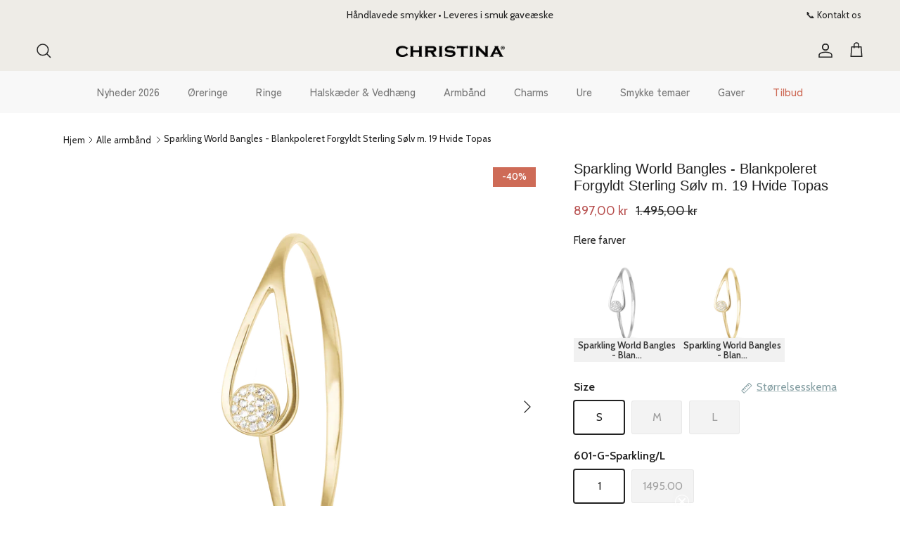

--- FILE ---
content_type: text/html; charset=utf-8
request_url: https://bychristina.com/products/601-g-sparkling
body_size: 71677
content:
<!doctype html>
<html class="no-js" lang="da" dir="ltr">
<head><meta charset="utf-8">
<meta name="viewport" content="width=device-width,initial-scale=1"><link rel="canonical" href="https://bychristina.com/products/601-g-sparkling"><link rel="icon" href="//bychristina.com/cdn/shop/files/Favikon.png?crop=center&height=48&v=1759130907&width=48" type="image/png">
  <link rel="apple-touch-icon" href="//bychristina.com/cdn/shop/files/Favikon.png?crop=center&height=180&v=1759130907&width=180"><meta property="og:site_name" content="Christina®">
<meta property="og:url" content="https://bychristina.com/products/601-g-sparkling">
<meta property="og:title" content="Sparkling World Bangles - Blankpoleret Forgyldt Sterling Sølv m. 19 Hv">
<meta property="og:type" content="product">
<meta property="og:description" content="Sparkling World – Bangle i 18 karat forgyldt sterling sølv Lad dit håndled stråle med Sparkling World, et tidløst og eksklusivt bangle-armbånd fremstillet i 925 sterling sølv, forgyldt med 18 karat guld. Midtpunktet er en rund flade, smukt indfattet med 19 funklende Cubic Zirkonia sten, der fanger lyset fra alle vinkle"><meta property="og:image" content="http://bychristina.com/cdn/shop/files/601-G-SPARKLING-L_1.png?crop=center&height=1200&v=1761647685&width=1200">
  <meta property="og:image:secure_url" content="https://bychristina.com/cdn/shop/files/601-G-SPARKLING-L_1.png?crop=center&height=1200&v=1761647685&width=1200">
  <meta property="og:image:width" content="2000">
  <meta property="og:image:height" content="2000"><meta property="og:price:amount" content="897,00">
  <meta property="og:price:currency" content="DKK"><meta name="twitter:card" content="summary_large_image">
<meta name="twitter:title" content="Sparkling World Bangles - Blankpoleret Forgyldt Sterling Sølv m. 19 Hv">
<meta name="twitter:description" content="Sparkling World – Bangle i 18 karat forgyldt sterling sølv Lad dit håndled stråle med Sparkling World, et tidløst og eksklusivt bangle-armbånd fremstillet i 925 sterling sølv, forgyldt med 18 karat guld. Midtpunktet er en rund flade, smukt indfattet med 19 funklende Cubic Zirkonia sten, der fanger lyset fra alle vinkle">
<script>
  var hostname = window.location.hostname;
  const subdomain = "vfzfkmeq";
  let hostnameParts = hostname.split('.');
  if (hostnameParts[0] === 'www') {
    hostnameParts.shift();
  }
  hostnameParts.unshift(subdomain);
  const sDomain = 'https://' + hostnameParts.join('.');

!function(){"use strict";function l(e){for(var t=e,r=0,n=document.cookie.split(";");r<n.length;r++){var o=n[r].split("=");if(o[0].trim()===t)return o[1]}}function s(e){return localStorage.getItem(e)}function u(e){return window[e]}function A(e,t){e=document.querySelector(e);return t?null==e?void 0:e.getAttribute(t):null==e?void 0:e.textContent}var e=window,t=document,r="script",n="dataLayer",o=sDomain,a="",i="2jczvfzfkmeq",c="j=aWQ9R1RNLTVXTk0zWks%3D&page=2",g="cookie",v=["_y","_shopify_y"],E="",d=!1;try{var d=!!g&&(m=navigator.userAgent,!!(m=new RegExp("Version/([0-9._]+)(.*Mobile)?.*Safari.*").exec(m)))&&16.4<=parseFloat(m[1]),f="stapeUserId"===g,I=d&&!f?function(e,t,r){void 0===t&&(t="");var n={cookie:l,localStorage:s,jsVariable:u,cssSelector:A},t=Array.isArray(t)?t:[t];if(e&&n[e])for(var o=n[e],a=0,i=t;a<i.length;a++){var c=i[a],c=r?o(c,r):o(c);if(c)return c}else console.warn("invalid uid source",e)}(g,v,E):void 0;d=d&&(!!I||f)}catch(e){console.error(e)}var m=e,g=(m[n]=m[n]||[],m[n].push({"gtm.start":(new Date).getTime(),event:"gtm.js"}),t.getElementsByTagName(r)[0]),v=I?"&bi="+encodeURIComponent(I):"",E=t.createElement(r),f=(d&&(i=8<i.length?i.replace(/([a-z]{8}$)/,"kp$1"):"kp"+i),!d&&a?a:o);E.async=!0,E.src=f+"/"+i+".js?"+c+v,null!=(e=g.parentNode)&&e.insertBefore(E,g)}();
</script>

<script>
  (function(){
    document.cookie =
      'customer_locale=' + 'da-dk' +
      '; Path=/' +
      '; Max-Age=2592000' +
      '; SameSite=Lax' +
      '; Secure';
  })();
</script>

<script>
    window.dataLayer = window.dataLayer || [];
    window.dataLayer.push({
      	'customer_locale': 'da-dk'
    });
</script>
<style>@font-face {
  font-family: Cabin;
  font-weight: 400;
  font-style: normal;
  font-display: fallback;
  src: url("//bychristina.com/cdn/fonts/cabin/cabin_n4.cefc6494a78f87584a6f312fea532919154f66fe.woff2") format("woff2"),
       url("//bychristina.com/cdn/fonts/cabin/cabin_n4.8c16611b00f59d27f4b27ce4328dfe514ce77517.woff") format("woff");
}
@font-face {
  font-family: Cabin;
  font-weight: 700;
  font-style: normal;
  font-display: fallback;
  src: url("//bychristina.com/cdn/fonts/cabin/cabin_n7.255204a342bfdbc9ae2017bd4e6a90f8dbb2f561.woff2") format("woff2"),
       url("//bychristina.com/cdn/fonts/cabin/cabin_n7.e2afa22a0d0f4b64da3569c990897429d40ff5c0.woff") format("woff");
}
@font-face {
  font-family: Cabin;
  font-weight: 500;
  font-style: normal;
  font-display: fallback;
  src: url("//bychristina.com/cdn/fonts/cabin/cabin_n5.0250ac238cfbbff14d3c16fcc89f227ca95d5c6f.woff2") format("woff2"),
       url("//bychristina.com/cdn/fonts/cabin/cabin_n5.46470cf25a90d766aece73a31a42bfd8ef7a470b.woff") format("woff");
}
@font-face {
  font-family: Cabin;
  font-weight: 400;
  font-style: italic;
  font-display: fallback;
  src: url("//bychristina.com/cdn/fonts/cabin/cabin_i4.d89c1b32b09ecbc46c12781fcf7b2085f17c0be9.woff2") format("woff2"),
       url("//bychristina.com/cdn/fonts/cabin/cabin_i4.0a521b11d0b69adfc41e22a263eec7c02aecfe99.woff") format("woff");
}
@font-face {
  font-family: Cabin;
  font-weight: 700;
  font-style: italic;
  font-display: fallback;
  src: url("//bychristina.com/cdn/fonts/cabin/cabin_i7.ef2404c08a493e7ccbc92d8c39adf683f40e1fb5.woff2") format("woff2"),
       url("//bychristina.com/cdn/fonts/cabin/cabin_i7.480421791818000fc8a5d4134822321b5d7964f8.woff") format("woff");
}
@font-face {
  font-family: "Zen Kaku Gothic New";
  font-weight: 500;
  font-style: normal;
  font-display: fallback;
  src: url("//bychristina.com/cdn/fonts/zen_kaku_gothic_new/zenkakugothicnew_n5.bfe9de7f84b9cc9baf561b1d9bbfb68c500d5ed1.woff2") format("woff2"),
       url("//bychristina.com/cdn/fonts/zen_kaku_gothic_new/zenkakugothicnew_n5.cdd387a5accbe1a6e8f15c1ff35b48573637f4e2.woff") format("woff");
}
@font-face {
  font-family: "Zen Kaku Gothic New";
  font-weight: 500;
  font-style: normal;
  font-display: fallback;
  src: url("//bychristina.com/cdn/fonts/zen_kaku_gothic_new/zenkakugothicnew_n5.bfe9de7f84b9cc9baf561b1d9bbfb68c500d5ed1.woff2") format("woff2"),
       url("//bychristina.com/cdn/fonts/zen_kaku_gothic_new/zenkakugothicnew_n5.cdd387a5accbe1a6e8f15c1ff35b48573637f4e2.woff") format("woff");
}
:root {
  --page-container-width:          1200px;
  --reading-container-width:       720px;
  --divider-opacity:               0.14;
  --gutter-large:                  30px;
  --gutter-desktop:                20px;
  --gutter-mobile:                 16px;
  --section-padding:               50px;
  --larger-section-padding:        80px;
  --larger-section-padding-mobile: 60px;
  --largest-section-padding:       110px;
  --aos-animate-duration:          0.6s;

  --base-font-family:              Cabin, sans-serif;
  --base-font-weight:              400;
  --base-font-style:               normal;
  --heading-font-family:           Helvetica, Arial, sans-serif;
  --heading-font-weight:           400;
  --heading-font-style:            normal;
  --logo-font-family:              "Zen Kaku Gothic New", sans-serif;
  --logo-font-weight:              500;
  --logo-font-style:               normal;
  --nav-font-family:               "Zen Kaku Gothic New", sans-serif;
  --nav-font-weight:               500;
  --nav-font-style:                normal;

  --base-text-size:16px;
  --base-line-height:              1.6;
  --input-text-size:16px;
  --smaller-text-size-1:13px;
  --smaller-text-size-2:14px;
  --smaller-text-size-3:13px;
  --smaller-text-size-4:12px;
  --larger-text-size:20px;
  --super-large-text-size:35px;
  --super-large-mobile-text-size:16px;
  --larger-mobile-text-size:16px;
  --logo-text-size:26px;--btn-letter-spacing: normal;
    --btn-text-transform: none;
    --button-text-size:  16px;
    --quickbuy-button-text-size: 14px;
    --small-feature-link-font-size: 1em;
    --input-btn-padding-top:             1em;
    --input-btn-padding-bottom:          1em;--heading-text-transform:none;
  --nav-text-size:                      15px;
  --mobile-menu-font-weight:            inherit;

  --body-bg-color:                      255 255 255;
  --bg-color:                           255 255 255;
  --body-text-color:                    34 34 34;
  --text-color:                         34 34 34;

  --header-text-col:                    #222222;--header-text-hover-col:             var(--header-text-col);--header-bg-col:                     #eeece7;
  --heading-color:                     34 34 34;
  --body-heading-color:                34 34 34;
  --heading-divider-col:               #f8f8f8;

  --logo-col:                          #222222;
  --main-nav-bg:                       #f8f8f8;
  --main-nav-link-col:                 #787878;
  --main-nav-link-hover-col:           #87a0a4;
  --main-nav-link-featured-col:        #ce6b57;

  --link-color:                        135 160 164;
  --body-link-color:                   135 160 164;

  --btn-bg-color:                        199 199 199;
  --btn-bg-hover-color:                  155 155 155;
  --btn-border-color:                    199 199 199;
  --btn-border-hover-color:              155 155 155;
  --btn-text-color:                      34 34 34;
  --btn-text-hover-color:                34 34 34;--btn-alt-bg-color:                    164 161 158;
  --btn-alt-text-color:                  34 34 34;
  --btn-alt-border-color:                34 34 34;
  --btn-alt-border-hover-color:          34 34 34;--btn-ter-bg-color:                    235 235 235;
  --btn-ter-text-color:                  0 0 0;
  --btn-ter-bg-hover-color:              199 199 199;
  --btn-ter-text-hover-color:            34 34 34;--btn-border-radius: 3px;--color-scheme-default:                             #ffffff;
  --color-scheme-default-color:                       255 255 255;
  --color-scheme-default-text-color:                  34 34 34;
  --color-scheme-default-head-color:                  34 34 34;
  --color-scheme-default-link-color:                  135 160 164;
  --color-scheme-default-btn-text-color:              34 34 34;
  --color-scheme-default-btn-text-hover-color:        34 34 34;
  --color-scheme-default-btn-bg-color:                199 199 199;
  --color-scheme-default-btn-bg-hover-color:          155 155 155;
  --color-scheme-default-btn-border-color:            199 199 199;
  --color-scheme-default-btn-border-hover-color:      155 155 155;
  --color-scheme-default-btn-alt-text-color:          34 34 34;
  --color-scheme-default-btn-alt-bg-color:            164 161 158;
  --color-scheme-default-btn-alt-border-color:        34 34 34;
  --color-scheme-default-btn-alt-border-hover-color:  34 34 34;

  --color-scheme-1:                             #eeece7;
  --color-scheme-1-color:                       238 236 231;
  --color-scheme-1-text-color:                  34 34 34;
  --color-scheme-1-head-color:                  34 34 34;
  --color-scheme-1-link-color:                  120 148 146;
  --color-scheme-1-btn-text-color:              255 255 255;
  --color-scheme-1-btn-text-hover-color:        255 255 255;
  --color-scheme-1-btn-bg-color:                34 34 34;
  --color-scheme-1-btn-bg-hover-color:          0 0 0;
  --color-scheme-1-btn-border-color:            34 34 34;
  --color-scheme-1-btn-border-hover-color:      0 0 0;
  --color-scheme-1-btn-alt-text-color:          34 34 34;
  --color-scheme-1-btn-alt-bg-color:            255 255 255;
  --color-scheme-1-btn-alt-border-color:        34 34 34;
  --color-scheme-1-btn-alt-border-hover-color:  34 34 34;

  --color-scheme-2:                             #eeece7;
  --color-scheme-2-color:                       238 236 231;
  --color-scheme-2-text-color:                  34 34 34;
  --color-scheme-2-head-color:                  34 34 34;
  --color-scheme-2-link-color:                  34 34 34;
  --color-scheme-2-btn-text-color:              255 255 255;
  --color-scheme-2-btn-text-hover-color:        255 255 255;
  --color-scheme-2-btn-bg-color:                34 34 34;
  --color-scheme-2-btn-bg-hover-color:          0 0 0;
  --color-scheme-2-btn-border-color:            34 34 34;
  --color-scheme-2-btn-border-hover-color:      0 0 0;
  --color-scheme-2-btn-alt-text-color:          34 34 34;
  --color-scheme-2-btn-alt-bg-color:            255 255 255;
  --color-scheme-2-btn-alt-border-color:        34 34 34;
  --color-scheme-2-btn-alt-border-hover-color:  34 34 34;

  /* Shop Pay payment terms */
  --payment-terms-background-color:    #ffffff;--quickbuy-bg: 255 255 255;--body-input-background-color:       rgb(var(--body-bg-color));
  --input-background-color:            rgb(var(--body-bg-color));
  --body-input-text-color:             var(--body-text-color);
  --input-text-color:                  var(--body-text-color);
  --body-input-border-color:           rgb(200, 200, 200);
  --input-border-color:                rgb(200, 200, 200);
  --input-border-color-hover:          rgb(133, 133, 133);
  --input-border-color-active:         rgb(34, 34, 34);

  --swatch-cross-svg:                  url("data:image/svg+xml,%3Csvg xmlns='http://www.w3.org/2000/svg' width='240' height='240' viewBox='0 0 24 24' fill='none' stroke='rgb(200, 200, 200)' stroke-width='0.09' preserveAspectRatio='none' %3E%3Cline x1='24' y1='0' x2='0' y2='24'%3E%3C/line%3E%3C/svg%3E");
  --swatch-cross-hover:                url("data:image/svg+xml,%3Csvg xmlns='http://www.w3.org/2000/svg' width='240' height='240' viewBox='0 0 24 24' fill='none' stroke='rgb(133, 133, 133)' stroke-width='0.09' preserveAspectRatio='none' %3E%3Cline x1='24' y1='0' x2='0' y2='24'%3E%3C/line%3E%3C/svg%3E");
  --swatch-cross-active:               url("data:image/svg+xml,%3Csvg xmlns='http://www.w3.org/2000/svg' width='240' height='240' viewBox='0 0 24 24' fill='none' stroke='rgb(34, 34, 34)' stroke-width='0.09' preserveAspectRatio='none' %3E%3Cline x1='24' y1='0' x2='0' y2='24'%3E%3C/line%3E%3C/svg%3E");

  --footer-divider-col:                #eeece7;
  --footer-text-col:                   120 120 120;
  --footer-heading-col:                34 34 34;
  --footer-bg:                         #eeece7;--product-label-overlay-justify: flex-start;--product-label-overlay-align: flex-start;--product-label-overlay-reduction-text:   #ffffff;
  --product-label-overlay-reduction-bg:     #ce6b57;
  --product-label-overlay-stock-text:       #ffffff;
  --product-label-overlay-stock-bg:         #222222;
  --product-label-overlay-new-text:         #ffffff;
  --product-label-overlay-new-bg:           #789492;
  --product-label-overlay-meta-text:        #ffffff;
  --product-label-overlay-meta-bg:          #bd2585;
  --product-label-sale-text:                #b85150;
  --product-label-sold-text:                #b85150;
  --product-label-preorder-text:            #789492;

  --product-block-crop-align:               center;

  
  --product-block-price-align:              flex-start;
  --product-block-price-item-margin-start:  initial;
  --product-block-price-item-margin-end:    .5rem;
  

  --collection-block-image-position:   center center;

  --swatch-picker-image-size:          40px;
  --swatch-crop-align:                 center center;

  --image-overlay-text-color:          242 242 242;--image-overlay-bg:                  rgba(34, 34, 34, 0.11);
  --image-overlay-shadow-start:        rgb(0 0 0 / 0.15);
  --image-overlay-box-opacity:         0.9;.image-overlay--bg-box .text-overlay .text-overlay__text {
      --image-overlay-box-bg: 255 255 255;
      --heading-color: var(--body-heading-color);
      --text-color: var(--body-text-color);
      --link-color: var(--body-link-color);
    }--product-inventory-ok-box-color:            #f2faf0;
  --product-inventory-ok-text-color:           #108043;
  --product-inventory-ok-icon-box-fill-color:  #fff;
  --product-inventory-low-box-color:           #fcf1cd;
  --product-inventory-low-text-color:          #dd9a1a;
  --product-inventory-low-icon-box-fill-color: #fff;
  --product-inventory-low-text-color-channels: 16, 128, 67;
  --product-inventory-ok-text-color-channels:  221, 154, 26;

  --rating-star-color: 251 215 154;
}::selection {
    background: rgb(var(--body-heading-color));
    color: rgb(var(--body-bg-color));
  }
  ::-moz-selection {
    background: rgb(var(--body-heading-color));
    color: rgb(var(--body-bg-color));
  }.navigation .h1 {
  color: inherit !important;
}.use-color-scheme--default {
  --product-label-sale-text:           #b85150;
  --product-label-sold-text:           #b85150;
  --product-label-preorder-text:       #789492;
  --input-background-color:            rgb(var(--body-bg-color));
  --input-text-color:                  var(--body-input-text-color);
  --input-border-color:                rgb(200, 200, 200);
  --input-border-color-hover:          rgb(133, 133, 133);
  --input-border-color-active:         rgb(34, 34, 34);
}</style>

  <link href="//bychristina.com/cdn/shop/t/19/assets/main.css?v=31431646774115311381763710745" rel="stylesheet" type="text/css" media="all" />
<link rel="stylesheet" href="//bychristina.com/cdn/shop/t/19/assets/swatches.css?v=74078663957701952321724333840" media="print" onload="this.media='all'">
    <noscript><link rel="stylesheet" href="//bychristina.com/cdn/shop/t/19/assets/swatches.css?v=74078663957701952321724333840"></noscript><link rel="preload" as="font" href="//bychristina.com/cdn/fonts/cabin/cabin_n4.cefc6494a78f87584a6f312fea532919154f66fe.woff2" type="font/woff2" crossorigin><script>
    document.documentElement.className = document.documentElement.className.replace('no-js', 'js');

    window.theme = {
      info: {
        name: 'Symmetry',
        version: '7.2.1'
      },
      device: {
        hasTouch: window.matchMedia('(any-pointer: coarse)').matches,
        hasHover: window.matchMedia('(hover: hover)').matches
      },
      mediaQueries: {
        md: '(min-width: 768px)',
        productMediaCarouselBreak: '(min-width: 1041px)'
      },
      routes: {
        base: 'https://bychristina.com',
        cart: '/cart',
        cartAdd: '/cart/add.js',
        cartUpdate: '/cart/update.js',
        predictiveSearch: '/search/suggest'
      },
      strings: {
        cartTermsConfirmation: "Du skal acceptere vilkårene og betingelserne, før du fortsætter.",
        cartItemsQuantityError: "Du kan kun lægge [QUANTITY] af disse i din kurv.",
        generalSearchViewAll: "Se alle resultater af søgningen",
        noStock: "Ikke på lager",
        noVariant: "Ikke tilgængelig",
        productsProductChooseA: "Vælg én",
        generalSearchPages: "Sider",
        generalSearchNoResultsWithoutTerms: "Beklager, men vi kunne ikke finde nogle resultater",
        shippingCalculator: {
          singleRate: "Der er en fragtpris til rådighed for",
          multipleRates: "Forsendelsespriser tilgængelige, fra kl",
          noRates: "Vi sender ikke til denne destination."
        }
      },
      settings: {
        moneyWithCurrencyFormat: "{{amount_with_comma_separator}} DKK",
        cartType: "drawer",
        afterAddToCart: "notification",
        quickbuyStyle: "off",
        externalLinksNewTab: true,
        internalLinksSmoothScroll: true
      }
    }

    theme.inlineNavigationCheck = function() {
      var pageHeader = document.querySelector('.pageheader'),
          inlineNavContainer = pageHeader.querySelector('.logo-area__left__inner'),
          inlineNav = inlineNavContainer.querySelector('.navigation--left');
      if (inlineNav && getComputedStyle(inlineNav).display != 'none') {
        var inlineMenuCentered = document.querySelector('.pageheader--layout-inline-menu-center'),
            logoContainer = document.querySelector('.logo-area__middle__inner');
        if(inlineMenuCentered) {
          var rightWidth = document.querySelector('.logo-area__right__inner').clientWidth,
              middleWidth = logoContainer.clientWidth,
              logoArea = document.querySelector('.logo-area'),
              computedLogoAreaStyle = getComputedStyle(logoArea),
              logoAreaInnerWidth = logoArea.clientWidth - Math.ceil(parseFloat(computedLogoAreaStyle.paddingLeft)) - Math.ceil(parseFloat(computedLogoAreaStyle.paddingRight)),
              availableNavWidth = logoAreaInnerWidth - Math.max(rightWidth, middleWidth) * 2 - 40;
          inlineNavContainer.style.maxWidth = availableNavWidth + 'px';
        }

        var firstInlineNavLink = inlineNav.querySelector('.navigation__item:first-child'),
            lastInlineNavLink = inlineNav.querySelector('.navigation__item:last-child');
        if (lastInlineNavLink) {
          var inlineNavWidth = null;
          if(document.querySelector('html[dir=rtl]')) {
            inlineNavWidth = firstInlineNavLink.offsetLeft - lastInlineNavLink.offsetLeft + firstInlineNavLink.offsetWidth;
          } else {
            inlineNavWidth = lastInlineNavLink.offsetLeft - firstInlineNavLink.offsetLeft + lastInlineNavLink.offsetWidth;
          }
          if (inlineNavContainer.offsetWidth >= inlineNavWidth) {
            pageHeader.classList.add('pageheader--layout-inline-permitted');
            var tallLogo = logoContainer.clientHeight > lastInlineNavLink.clientHeight + 20;
            if (tallLogo) {
              inlineNav.classList.add('navigation--tight-underline');
            } else {
              inlineNav.classList.remove('navigation--tight-underline');
            }
          } else {
            pageHeader.classList.remove('pageheader--layout-inline-permitted');
          }
        }
      }
    };

    theme.setInitialHeaderHeightProperty = () => {
      const section = document.querySelector('.section-header');
      if (section) {
        document.documentElement.style.setProperty('--theme-header-height', Math.ceil(section.clientHeight) + 'px');
      }
    };
  </script>

  <script src="//bychristina.com/cdn/shop/t/19/assets/main.js?v=63521094751913525411721826440" defer></script>
    <script src="//bychristina.com/cdn/shop/t/19/assets/animate-on-scroll.js?v=15249566486942820451721826440" defer></script>
    <link href="//bychristina.com/cdn/shop/t/19/assets/animate-on-scroll.css?v=116824741000487223811721826440" rel="stylesheet" type="text/css" media="all" />
  

  <script>window.performance && window.performance.mark && window.performance.mark('shopify.content_for_header.start');</script><meta name="facebook-domain-verification" content="ez9pcbe0lai2z4vodb8r1f5qkjbiip">
<meta name="google-site-verification" content="1MLITnWcb4xUCzGDtIdHUE1vF-3n7jFhRbun5_76p2s">
<meta id="shopify-digital-wallet" name="shopify-digital-wallet" content="/58071613645/digital_wallets/dialog">
<link rel="alternate" type="application/json+oembed" href="https://bychristina.com/products/601-g-sparkling.oembed">
<script async="async" src="/checkouts/internal/preloads.js?locale=da-DK"></script>
<script id="shopify-features" type="application/json">{"accessToken":"266ff242964f563b194ce9aa232b61b0","betas":["rich-media-storefront-analytics"],"domain":"bychristina.com","predictiveSearch":true,"shopId":58071613645,"locale":"da"}</script>
<script>var Shopify = Shopify || {};
Shopify.shop = "christina-jewelry-and-watches.myshopify.com";
Shopify.locale = "da";
Shopify.currency = {"active":"DKK","rate":"1.0"};
Shopify.country = "DK";
Shopify.theme = {"name":"Symmetry V-7.2.1","id":163380887879,"schema_name":"Symmetry","schema_version":"7.2.1","theme_store_id":568,"role":"main"};
Shopify.theme.handle = "null";
Shopify.theme.style = {"id":null,"handle":null};
Shopify.cdnHost = "bychristina.com/cdn";
Shopify.routes = Shopify.routes || {};
Shopify.routes.root = "/";</script>
<script type="module">!function(o){(o.Shopify=o.Shopify||{}).modules=!0}(window);</script>
<script>!function(o){function n(){var o=[];function n(){o.push(Array.prototype.slice.apply(arguments))}return n.q=o,n}var t=o.Shopify=o.Shopify||{};t.loadFeatures=n(),t.autoloadFeatures=n()}(window);</script>
<script id="shop-js-analytics" type="application/json">{"pageType":"product"}</script>
<script defer="defer" async type="module" src="//bychristina.com/cdn/shopifycloud/shop-js/modules/v2/client.init-shop-cart-sync_ByjAFD2B.da.esm.js"></script>
<script defer="defer" async type="module" src="//bychristina.com/cdn/shopifycloud/shop-js/modules/v2/chunk.common_D-UimmQe.esm.js"></script>
<script defer="defer" async type="module" src="//bychristina.com/cdn/shopifycloud/shop-js/modules/v2/chunk.modal_C_zrfWbZ.esm.js"></script>
<script type="module">
  await import("//bychristina.com/cdn/shopifycloud/shop-js/modules/v2/client.init-shop-cart-sync_ByjAFD2B.da.esm.js");
await import("//bychristina.com/cdn/shopifycloud/shop-js/modules/v2/chunk.common_D-UimmQe.esm.js");
await import("//bychristina.com/cdn/shopifycloud/shop-js/modules/v2/chunk.modal_C_zrfWbZ.esm.js");

  window.Shopify.SignInWithShop?.initShopCartSync?.({"fedCMEnabled":true,"windoidEnabled":true});

</script>
<script>(function() {
  var isLoaded = false;
  function asyncLoad() {
    if (isLoaded) return;
    isLoaded = true;
    var urls = ["https:\/\/cdn.pickystory.com\/widget\/static\/js\/noop.js?shop=christina-jewelry-and-watches.myshopify.com","https:\/\/cdn.nfcube.com\/instafeed-0c1572b132e10092fd6202131d6184d8.js?shop=christina-jewelry-and-watches.myshopify.com","https:\/\/api.fastbundle.co\/scripts\/src.js?shop=christina-jewelry-and-watches.myshopify.com","https:\/\/api.fastbundle.co\/scripts\/script_tag.js?shop=christina-jewelry-and-watches.myshopify.com","https:\/\/sellup.herokuapp.com\/upseller.js?shop=christina-jewelry-and-watches.myshopify.com","\/\/cdn.shopify.com\/proxy\/30fd194c09ca2648dcc5baa66047c459b5a399c46a2d8a912c0a6785b0ac79fb\/shopify-script-tags.s3.eu-west-1.amazonaws.com\/smartseo\/instantpage.js?shop=christina-jewelry-and-watches.myshopify.com\u0026sp-cache-control=cHVibGljLCBtYXgtYWdlPTkwMA"];
    for (var i = 0; i < urls.length; i++) {
      var s = document.createElement('script');
      s.type = 'text/javascript';
      s.async = true;
      s.src = urls[i];
      var x = document.getElementsByTagName('script')[0];
      x.parentNode.insertBefore(s, x);
    }
  };
  if(window.attachEvent) {
    window.attachEvent('onload', asyncLoad);
  } else {
    window.addEventListener('load', asyncLoad, false);
  }
})();</script>
<script id="__st">var __st={"a":58071613645,"offset":3600,"reqid":"e8324a20-6a0b-429f-8915-9a3d21efc833-1769096890","pageurl":"bychristina.com\/products\/601-g-sparkling","u":"663502f52f92","p":"product","rtyp":"product","rid":10448470442311};</script>
<script>window.ShopifyPaypalV4VisibilityTracking = true;</script>
<script id="captcha-bootstrap">!function(){'use strict';const t='contact',e='account',n='new_comment',o=[[t,t],['blogs',n],['comments',n],[t,'customer']],c=[[e,'customer_login'],[e,'guest_login'],[e,'recover_customer_password'],[e,'create_customer']],r=t=>t.map((([t,e])=>`form[action*='/${t}']:not([data-nocaptcha='true']) input[name='form_type'][value='${e}']`)).join(','),a=t=>()=>t?[...document.querySelectorAll(t)].map((t=>t.form)):[];function s(){const t=[...o],e=r(t);return a(e)}const i='password',u='form_key',d=['recaptcha-v3-token','g-recaptcha-response','h-captcha-response',i],f=()=>{try{return window.sessionStorage}catch{return}},m='__shopify_v',_=t=>t.elements[u];function p(t,e,n=!1){try{const o=window.sessionStorage,c=JSON.parse(o.getItem(e)),{data:r}=function(t){const{data:e,action:n}=t;return t[m]||n?{data:e,action:n}:{data:t,action:n}}(c);for(const[e,n]of Object.entries(r))t.elements[e]&&(t.elements[e].value=n);n&&o.removeItem(e)}catch(o){console.error('form repopulation failed',{error:o})}}const l='form_type',E='cptcha';function T(t){t.dataset[E]=!0}const w=window,h=w.document,L='Shopify',v='ce_forms',y='captcha';let A=!1;((t,e)=>{const n=(g='f06e6c50-85a8-45c8-87d0-21a2b65856fe',I='https://cdn.shopify.com/shopifycloud/storefront-forms-hcaptcha/ce_storefront_forms_captcha_hcaptcha.v1.5.2.iife.js',D={infoText:'Beskyttet af hCaptcha',privacyText:'Beskyttelse af persondata',termsText:'Vilkår'},(t,e,n)=>{const o=w[L][v],c=o.bindForm;if(c)return c(t,g,e,D).then(n);var r;o.q.push([[t,g,e,D],n]),r=I,A||(h.body.append(Object.assign(h.createElement('script'),{id:'captcha-provider',async:!0,src:r})),A=!0)});var g,I,D;w[L]=w[L]||{},w[L][v]=w[L][v]||{},w[L][v].q=[],w[L][y]=w[L][y]||{},w[L][y].protect=function(t,e){n(t,void 0,e),T(t)},Object.freeze(w[L][y]),function(t,e,n,w,h,L){const[v,y,A,g]=function(t,e,n){const i=e?o:[],u=t?c:[],d=[...i,...u],f=r(d),m=r(i),_=r(d.filter((([t,e])=>n.includes(e))));return[a(f),a(m),a(_),s()]}(w,h,L),I=t=>{const e=t.target;return e instanceof HTMLFormElement?e:e&&e.form},D=t=>v().includes(t);t.addEventListener('submit',(t=>{const e=I(t);if(!e)return;const n=D(e)&&!e.dataset.hcaptchaBound&&!e.dataset.recaptchaBound,o=_(e),c=g().includes(e)&&(!o||!o.value);(n||c)&&t.preventDefault(),c&&!n&&(function(t){try{if(!f())return;!function(t){const e=f();if(!e)return;const n=_(t);if(!n)return;const o=n.value;o&&e.removeItem(o)}(t);const e=Array.from(Array(32),(()=>Math.random().toString(36)[2])).join('');!function(t,e){_(t)||t.append(Object.assign(document.createElement('input'),{type:'hidden',name:u})),t.elements[u].value=e}(t,e),function(t,e){const n=f();if(!n)return;const o=[...t.querySelectorAll(`input[type='${i}']`)].map((({name:t})=>t)),c=[...d,...o],r={};for(const[a,s]of new FormData(t).entries())c.includes(a)||(r[a]=s);n.setItem(e,JSON.stringify({[m]:1,action:t.action,data:r}))}(t,e)}catch(e){console.error('failed to persist form',e)}}(e),e.submit())}));const S=(t,e)=>{t&&!t.dataset[E]&&(n(t,e.some((e=>e===t))),T(t))};for(const o of['focusin','change'])t.addEventListener(o,(t=>{const e=I(t);D(e)&&S(e,y())}));const B=e.get('form_key'),M=e.get(l),P=B&&M;t.addEventListener('DOMContentLoaded',(()=>{const t=y();if(P)for(const e of t)e.elements[l].value===M&&p(e,B);[...new Set([...A(),...v().filter((t=>'true'===t.dataset.shopifyCaptcha))])].forEach((e=>S(e,t)))}))}(h,new URLSearchParams(w.location.search),n,t,e,['guest_login'])})(!0,!0)}();</script>
<script integrity="sha256-4kQ18oKyAcykRKYeNunJcIwy7WH5gtpwJnB7kiuLZ1E=" data-source-attribution="shopify.loadfeatures" defer="defer" src="//bychristina.com/cdn/shopifycloud/storefront/assets/storefront/load_feature-a0a9edcb.js" crossorigin="anonymous"></script>
<script data-source-attribution="shopify.dynamic_checkout.dynamic.init">var Shopify=Shopify||{};Shopify.PaymentButton=Shopify.PaymentButton||{isStorefrontPortableWallets:!0,init:function(){window.Shopify.PaymentButton.init=function(){};var t=document.createElement("script");t.src="https://bychristina.com/cdn/shopifycloud/portable-wallets/latest/portable-wallets.da.js",t.type="module",document.head.appendChild(t)}};
</script>
<script data-source-attribution="shopify.dynamic_checkout.buyer_consent">
  function portableWalletsHideBuyerConsent(e){var t=document.getElementById("shopify-buyer-consent"),n=document.getElementById("shopify-subscription-policy-button");t&&n&&(t.classList.add("hidden"),t.setAttribute("aria-hidden","true"),n.removeEventListener("click",e))}function portableWalletsShowBuyerConsent(e){var t=document.getElementById("shopify-buyer-consent"),n=document.getElementById("shopify-subscription-policy-button");t&&n&&(t.classList.remove("hidden"),t.removeAttribute("aria-hidden"),n.addEventListener("click",e))}window.Shopify?.PaymentButton&&(window.Shopify.PaymentButton.hideBuyerConsent=portableWalletsHideBuyerConsent,window.Shopify.PaymentButton.showBuyerConsent=portableWalletsShowBuyerConsent);
</script>
<script data-source-attribution="shopify.dynamic_checkout.cart.bootstrap">document.addEventListener("DOMContentLoaded",(function(){function t(){return document.querySelector("shopify-accelerated-checkout-cart, shopify-accelerated-checkout")}if(t())Shopify.PaymentButton.init();else{new MutationObserver((function(e,n){t()&&(Shopify.PaymentButton.init(),n.disconnect())})).observe(document.body,{childList:!0,subtree:!0})}}));
</script>
<script id="sections-script" data-sections="related-products" defer="defer" src="//bychristina.com/cdn/shop/t/19/compiled_assets/scripts.js?v=12753"></script>
<script>window.performance && window.performance.mark && window.performance.mark('shopify.content_for_header.end');</script>
  <meta name="google-site-verification" content="" />
  <meta name="google-site-verification" content="" />

  <script>
/**********************
* DATALAYER ARCHITECTURE: SHOPIFY 
* DEFINITION: A data layer helps you collect more accurate analytics data, that in turn allows you to better understand what potential buyers are doing on your website and where you can make improvements. It also reduces the time to implement marketing tags on a website, and reduces the need for IT involvement, leaving them to get on with implementing new features and fixing bugs.

* RESOURCES:
* http://www.datalayerdoctor.com/a-gentle-introduction-to-the-data-layer-for-digital-marketers/
* http://www.simoahava.com/analytics/data-layer/

* EXTERNAL DEPENDENCIES:
* jQuery
* jQuery Cookie Plugin v1.4.1 - https://github.com/carhartl/jquery-cookie
* cartjs - https://github.com/discolabs/cartjs

* DataLayer Architecture: Shopify v1.2
* COPYRIGHT 2021
* LICENSES: MIT ( https://opensource.org/licenses/MIT )
*/

/**********************
* PRELOADS 
* load jquery if it doesn't exist
***********************/ 

if(!window.jQuery){
    var jqueryScript = document.createElement('script');
    jqueryScript.setAttribute('src','https://ajax.googleapis.com/ajax/libs/jquery/3.6.0/jquery.min.js'); 
    document.head.appendChild(jqueryScript); 
}

__DL__jQueryinterval = setInterval(function(){
    // wait for jQuery to load & run script after jQuery has loaded
    if(window.jQuery){
        // search parameters
        getURLParams = function(name, url){
            if (!url) url = window.location.href;
            name = name.replace(/[\[\]]/g, "\\$&");
            var regex = new RegExp("[?&]" + name + "(=([^&#]*)|&|#|$)"),
            results = regex.exec(url);
            if (!results) return null;
            if (!results[2]) return '';
            return decodeURIComponent(results[2].replace(/\+/g, " "));
        };
        
        /**********************
        * DYNAMIC DEPENDENCIES
        ***********************/
        
        __DL__ = {
            dynamicCart: true,  // if cart is dynamic (meaning no refresh on cart add) set to true
            debug: true, // if true, console messages will be displayed
            cart: null,
            wishlist: null,
            removeCart: null
        };
        
        customBindings = {
            cartTriggers: [],
            viewCart: [],
            removeCartTrigger: [],
            cartVisableSelector: [],
            promoSubscriptionsSelectors: [],
            promoSuccess: [],
            ctaSelectors: [],
            newsletterSelectors: [],
            newsletterSuccess: [],
            searchPage: [],
            wishlistSelector: [],
            removeWishlist: [],
            wishlistPage: [],
            searchTermQuery: [getURLParams('q')], // replace var with correct query
        };
        
        /* DO NOT EDIT */
        defaultBindings = {
            cartTriggers: ['form[action="/cart/add"] [type="submit"],.add-to-cart,.cart-btn'],
            viewCart: ['form[action="/cart"],.my-cart,.trigger-cart,#mobileCart'],
            removeCartTrigger: ['[href*="/cart/change"]'],
            cartVisableSelector: ['.inlinecart.is-active,.inline-cart.is-active'],
            promoSubscriptionsSelectors: [],
            promoSuccess: [],
            ctaSelectors: [],
            newsletterSelectors: ['input.contact_email'],
            newsletterSuccess: ['.success_message'],
            searchPage: ['search'],
            wishlistSelector: [],
            removeWishlist: [],
            wishlistPage: []
        };
        
        // stitch bindings
        objectArray = customBindings;
        outputObject = __DL__;
        
        applyBindings = function(objectArray, outputObject){
            for (var x in objectArray) {  
                var key = x;
                var objs = objectArray[x]; 
                values = [];    
                if(objs.length > 0){    
                    values.push(objs);
                    if(key in outputObject){              
                        values.push(outputObject[key]); 
                        outputObject[key] = values.join(", "); 
                    }else{        
                        outputObject[key] = values.join(", ");
                    }   
                }  
            }
        };
        
        applyBindings(customBindings, __DL__);
        applyBindings(defaultBindings, __DL__);
        
        /**********************
        * PREREQUISITE LIBRARIES 
        ***********************/
        
        clearInterval(__DL__jQueryinterval);
        
        // jquery-cookies.js
        if(typeof $.cookie!==undefined){(function(a){if(typeof define==='function'&&define.amd){define(['jquery'],a)}else if(typeof exports==='object'){module.exports=a(require('jquery'))}else{a(jQuery)}}(function($){var g=/\+/g;function encode(s){return h.raw?s:encodeURIComponent(s)}function decode(s){return h.raw?s:decodeURIComponent(s)}function stringifyCookieValue(a){return encode(h.json?JSON.stringify(a):String(a))}function parseCookieValue(s){if(s.indexOf('"')===0){s=s.slice(1,-1).replace(/\\"/g,'"').replace(/\\\\/g,'\\')}try{s=decodeURIComponent(s.replace(g,' '));return h.json?JSON.parse(s):s}catch(e){}}function read(s,a){var b=h.raw?s:parseCookieValue(s);return $.isFunction(a)?a(b):b}var h=$.cookie=function(a,b,c){if(arguments.length>1&&!$.isFunction(b)){c=$.extend({},h.defaults,c);if(typeof c.expires==='number'){var d=c.expires,t=c.expires=new Date();t.setMilliseconds(t.getMilliseconds()+d*864e+5)}return(document.cookie=[encode(a),'=',stringifyCookieValue(b),c.expires?'; expires='+c.expires.toUTCString():'',c.path?'; path='+c.path:'',c.domain?'; domain='+c.domain:'',c.secure?'; secure':''].join(''))}var e=a?undefined:{},cookies=document.cookie?document.cookie.split('; '):[],i=0,l=cookies.length;for(;i<l;i++){var f=cookies[i].split('='),name=decode(f.shift()),cookie=f.join('=');if(a===name){e=read(cookie,b);break}if(!a&&(cookie=read(cookie))!==undefined){e[name]=cookie}}return e};h.defaults={};$.removeCookie=function(a,b){$.cookie(a,'',$.extend({},b,{expires:-1}));return!$.cookie(a)}}))}
        
        /**********************
        * Begin dataLayer Build 
        ***********************/
        
        /**
        * DEBUG
        * Set to true or false to display messages to the console
        */
        if(__DL__.debug){
            console.log('=====================\n| DATALAYER SHOPIFY |\n---------------------');
            console.log('Page Template: product');
        }
        
        window.dataLayer = window.dataLayer || [];  // init data layer if doesn't already exist
        dataLayer.push({'event': 'Begin DataLayer'}); // begin datalayer
        
        var template = "product"; 
        
        /**
        * Landing Page Cookie
        * 1. Detect if user just landed on the site
        * 2. Only fires if Page Title matches website */
        
        $.cookie.raw = true;
        if ($.cookie('landingPage') === undefined || $.cookie('landingPage').length === 0) {
            var landingPage = true;
            $.cookie('landingPage', unescape);
            $.removeCookie('landingPage', {path: '/'});
            $.cookie('landingPage', 'landed', {path: '/'});
        } else {
            var landingPage = false;
            $.cookie('landingPage', unescape);
            $.removeCookie('landingPage', {path: '/'});
            $.cookie('landingPage', 'refresh', {path: '/'});
        }
        if (__DL__.debug) {
            console.log('Landing Page: ' + landingPage);
        }
        
        /** 
        * Log State Cookie */
        
        
        var isLoggedIn = false;
        
        if (!isLoggedIn) {
            $.cookie('logState', unescape);
            $.removeCookie('logState', {path: '/'});
            $.cookie('logState', 'loggedOut', {path: '/'});
        } else {
            if ($.cookie('logState') === 'loggedOut' || $.cookie('logState') === undefined) {
                $.cookie('logState', unescape);
                $.removeCookie('logState', {path: '/'});
                $.cookie('logState', 'firstLog', {path: '/'});
            } else if ($.cookie('logState') === 'firstLog') {
                $.cookie('logState', unescape);
                $.removeCookie('logState', {path: '/'});
                $.cookie('logState', 'refresh', {path: '/'});
            }
        }
        
        if ($.cookie('logState') === 'firstLog') {
            var firstLog = true;
        } else {
            var firstLog = false;
        }
        
        /**********************
        * DATALAYER SECTIONS 
        ***********************/
        
        /**
        * DATALAYER: Landing Page
        * Fires any time a user first lands on the site. */
        
        if ($.cookie('landingPage') === 'landed') {
            dataLayer.push({
                'pageType': 'Landing',
                'event': 'Landing'
            });
            
            if (__DL__.debug) {
                console.log('DATALAYER: Landing Page fired.');
            }
        }
        
        /** 
        * DATALAYER: Log State
        * 1. Determine if user is logged in or not.
        * 2. Return User specific data. */
        
        var logState = {
            
            
            'logState' : "Logged Out",
            
            
            'firstLog'      : firstLog,
            'customerEmail' : null,
            'timestamp'     : Date.now(),  
            
            'customerType'       : 'New',
            'customerTypeNumber' :'1', 
            
            'shippingInfo' : {
                'fullName'  : null,
                'firstName' : null,
                'lastName'  : null,
                'address1'  : null,
                'address2'  : null,
                'street'    : null,
                'city'      : null,
                'province'  : null,
                'zip'       : null,
                'country'   : null,
                'phone'     : null,
            },
            'billingInfo' : {
                'fullName'  : null,
                'firstName' : null,
                'lastName'  : null,
                'address1'  : null,
                'address2'  : null,
                'street'    : null,
                'city'      : null,
                'province'  : null,
                'zip'       : null,
                'country'   : null,
                'phone'     : null,
            },
            'checkoutEmail' : null,
            'currency'      : "DKK",
            'pageType'      : 'Log State',
            'event'         : 'Log State'
        }
        
        dataLayer.push(logState);
        if(__DL__.debug){
            console.log("Log State"+" :"+JSON.stringify(logState, null, " "));
        }
        
        /** 
        * DATALAYER: Homepage */
        
        if(document.location.pathname == "/"){
            var homepage = {
                'pageType' : 'Homepage',
                'event'    : 'Homepage'
            };
            dataLayer.push(homepage);
            if(__DL__.debug){
                console.log("Homepage"+" :"+JSON.stringify(homepage, null, " "));
            }
        }
        
        /** 
        * DATALAYER: Blog Articles
        * Fire on Blog Article Pages */
        
        
        
        /** DATALAYER: Product List Page (Collections, Category)
        * Fire on all product listing pages. */
        
        
            
            /** DATALAYER: Product Page
            * Fire on all Product View pages. */
            
            if (template.match(/.*product.*/gi) && !template.match(/.*collection.*/gi)) {
                
                sku = '';
                var product = {
                    'products': [{
                        'id'              : 10448470442311,
                        'sku'             : "601-G-Sparkling\/S",
                        'variantId'       : 52633871089991,
                        'productType'     : "Armbånd",
                        'name'            : "Sparkling World Bangles - Blankpoleret Forgyldt Sterling Sølv m. 19 Hvide Topas",
                        'price'           : "89700",
                        'description'     : "Sparkling World – Bangle i 18 karat forgyldt sterling sølvLad dit håndled stråle med Sparkling World, et tidløst og eksklusivt bangle-armbånd fremstillet i 925 sterling sølv, forgyldt med 18 karat guld. Midtpunktet er en rund flade, smukt indfattet med 19 funklende Cubic Zirkonia sten, der fanger lyset fra alle vinkler og tilfører et fortryllende skær.Armbåndet lukkes med en åben, \"blød\" løkke, der elegant omfavner den runde flade – som et symbol på harmoni og sammenhæng.Et smykke der kombinerer klassisk finesse med moderne luksus, og som løfter ethvert outfit – uanset om det bæres alene eller sammen med andre armbånd.Materiale: 18 karat forgyldt sterling sølvSten: 19 hvide Cubic ZirkoniaLukning: Blød åben løkkeKan købes i dag – leveres i morgen!👉 Køb i dag og få din CHRISTINA® Sparkling World Bangle sendt direkte til din pakkepost indenfor 1-2 dage.",
                        'imageURL'        : "https://bychristina.com/cdn/shop/files/601-G-SPARKLING-L_1_grande.png?v=1761647685", 
                        'productURL'      : 'https://bychristina.com/products/601-g-sparkling',
                        'brand'           : "Christina®",              
                        'comparePrice'    : "1.49500",
                        'categories'      : ["Alle armbånd","Alle smykker","Bangles armbånd","Forgyldte armbånd","Få på lager","Gave idéer fra 500 - 1000 kr.","Guld belagte smykker","Januarudsalg på smykker ❄️","Smykker med ædelsten","World"],
                        'currentCategory' : null,
                        'productOptions'  : {
                            
                            
                            
                            "Size" : "S",
                            
                            
                            
                            
                            
                            
                            
                            
                            
                            "601-G-Sparkling\/L" : "1",
                            
                            
                            
                            
                            
                        }
                    }]
                };
                
                function productView(){
                    var sku = "601-G-Sparkling\/S";
                    dataLayer.push(product, {
                        'pageType' : 'Product',
                        'event'    : 'Product'});
                        if(__DL__.debug){
                            console.log("Product"+" :"+JSON.stringify(product, null, " "));
                        }
                    }
                    productView();
                    
                    $(__DL__.cartTriggers).click(function(){
                        var skumatch = "601-G-Sparkling\/S";
                        if(sku != skumatch){
                            productView();
                        }
                    });
                }
                
                /** DATALAYER: Cart View
                * Fire anytime a user views their cart (non-dynamic) */
                
                
                
                /** 
                * DATALAYER Variable
                * Checkout & Transaction Data */
                
                __DL__products = [];
                
                
                transactionData = {
                    'transactionNumber'      : null,
                    'transactionId'          : null,
                    'transactionAffiliation' : "Christina®",
                    'transactionTotal'       : "",
                    'transactionTax'         : "",
                    'transactionShipping'    : "",
                    'transactionSubtotal'    : "",
                    
                    
                    'products': __DL__products
                };
                
                if(__DL__.debug == true){
                    
                    /** DATALAYER: Transaction */
                    if(document.location.pathname.match(/.*order.*/g)||document.location.pathname.match(/.*thank\_you.*/g)){
                        dataLayer.push(transactionData,{
                            'pageType' :'Transaction',
                            'event'    :'Transaction'
                        });       
                        console.log("Transaction Data"+" :"+JSON.stringify(transactionData, null, " "));
                    }
                }
                
                /** DATALAYER: Checkout */
                if(Shopify.Checkout){
                    if(Shopify.Checkout.step){ 
                        if(Shopify.Checkout.step.length > 0){
                            if (Shopify.Checkout.step === 'contact_information'){
                                dataLayer.push(transactionData,{
                                    'event'    :'Customer Information',
                                    'pageType' :'Customer Information'});
                                    console.log("Customer Information - Transaction Data"+" :"+JSON.stringify(transactionData, null, " "));
                                }else if (Shopify.Checkout.step === 'shipping_method'){
                                    dataLayer.push(transactionData,{
                                        'event'    :'Shipping Information',
                                        'pageType' :'Shipping Information'});
                                        console.log("Shipping - Transaction Data"+" :"+JSON.stringify(transactionData, null, " "));
                                    }else if( Shopify.Checkout.step === "payment_method" ){
                                        dataLayer.push(transactionData,{
                                            'event'    :'Add Payment Info',
                                            'pageType' :'Add Payment Info'});
                                            console.log("Payment - Transaction Data"+" :"+JSON.stringify(transactionData, null, " "));
                                        }
                                    }
                                    
                                    if(__DL__.debug == true){
                                        /** DATALAYER: Transaction */
                                        if(Shopify.Checkout.page == "thank_you"){
                                            dataLayer.push(transactionData,{
                                                'pageType' :'Transaction',
                                                'event'    :'Transaction'
                                            });       
                                            console.log("Transaction Data"+" :"+JSON.stringify(transactionData, null, " "));  
                                        }
                                    }else{
                                        /** DATALAYER: Transaction */
                                        if(Shopify.Checkout.page == "thank_you"){
                                            dataLayer.push(transactionData,{
                                                'pageType' :'Transaction',
                                                'event'    :'Transaction'
                                            });
                                        }
                                    }
                                }
                            }
                            
                            /** DATALAYER: All Pages
                            * Fire all pages trigger after all additional dataLayers have loaded. */
                            
                            dataLayer.push({
                                'event': 'DataLayer Loaded'
                            });
                            
                            console.log('DATALAYER: DataLayer Loaded.');
                            
                            /**********************
                            * DATALAYER EVENT BINDINGS
                            ***********************/
                            
                            /** DATALAYER: 
                            * Add to Cart / Dynamic Cart View
                            * Fire all pages trigger after all additional dataLayers have loaded. */
                            
                            $(document).ready(function() {
                                
                                /** DATALAYER: Search Results */
                                
                                var searchPage = new RegExp(__DL__.searchPage, "g");
                                if(document.location.pathname.match(searchPage)){
                                    var search = {
                                        'searchTerm' : __DL__.searchTermQuery,
                                        'pageType'   : "Search",
                                        'event'      : "Search"
                                    };
                                    
                                    dataLayer.push(search);
                                    if(__DL__.debug){
                                        console.log("Search"+" :"+JSON.stringify(search, null, " "));
                                    }
                                }
                                
                                /** DATALAYER: Cart */
                                
                                // stage cart data
                                function mapJSONcartData(){
                                    jQuery.getJSON('/cart.js', function (response) {
                                        // get Json response 
                                        __DL__.cart = response;
                                        var cart = {
                                            'products': __DL__.cart.items.map(function (line_item) {
                                                return {
                                                    'id'       : line_item.id,
                                                    'sku'      : line_item.sku,
                                                    'variant'  : line_item.variant_id,
                                                    'name'     : line_item.title,
                                                    'price'    : (line_item.price/100),
                                                    'quantity' : line_item.quantity
                                                }
                                            }),
                                            'pageType' : 'Cart',
                                            'event'    : 'Cart'     
                                        };
                                        if(cart.products.length > 0){
                                            dataLayer.push(cart);
                                            if (__DL__.debug) {
                                                console.log("Cart"+" :"+JSON.stringify(cart, null, " "));
                                            }
                                        }
                                    });
                                }
                                
                                viewcartfire = 0;
                                
                                // view cart
                                $(__DL__.viewCart).on('click', function (event) {                                    
                                    if(viewcartfire !== 1){ 
                                        viewcartfire = 1;
                                        // if dynamic cart is TRUE
                                        if (__DL__.dynamicCart) {
                                            cartCheck = setInterval(function () {
                                                // begin check interval
                                                if ($(__DL__.cartVisableSelector).length > 0) {
                                                    // check visible selectors
                                                    clearInterval(cartCheck);
                                                    mapJSONcartData();
                                                    $(__DL__.removeCartTrigger).on('click', function (event) {
                                                        // remove from cart
                                                        var link = $(this).attr("href");
                                                        jQuery.getJSON(link, function (response) {
                                                            // get Json response 
                                                            __DL__.removeCart = response;
                                                            var removeFromCart = {
                                                                'products': __DL__.removeCart.items.map(function (line_item) {
                                                                    return {
                                                                        'id'       : line_item.id,
                                                                        'sku'      : line_item.sku,
                                                                        'variant'  : line_item.variant_id,
                                                                        'name'     : line_item.title,
                                                                        'price'    : (line_item.price/100),
                                                                        'quantity' : line_item.quantity
                                                                    }
                                                                }),
                                                                'pageType' : 'Remove from Cart',
                                                                'event'    : 'Remove from Cart'         
                                                            };
                                                            dataLayer.push(removeFromCart);
                                                            if (__DL__.debug) {
                                                                console.log("Cart"+" :"+JSON.stringify(removeFromCart, null, " "));
                                                            }
                                                        });
                                                    });
                                                }
                                            }, 500);
                                        }       
                                    }
                                });
                                
                                // add to cart
                                jQuery.getJSON('/cart.js', function (response) {
                                    // get Json response 
                                    __DL__.cart = response;
                                    var cart = {
                                        'products': __DL__.cart.items.map(function (line_item) {
                                            return {
                                                'id'       : line_item.id,
                                                'sku'      : line_item.sku,
                                                'variant'  : line_item.variant_id,
                                                'name'     : line_item.title,
                                                'price'    : (line_item.price/100),
                                                'quantity' : line_item.quantity
                                            }
                                        })
                                    }
                                    __DL__.cart = cart;
                                    collection_cartIDs = [];
                                    collection_matchIDs = [];
                                    collection_addtocart = [];
                                    for (var i = __DL__.cart.products.length - 1; i >= 0; i--) {
                                        var x = parseFloat(__DL__.cart.products[i].variant);
                                        collection_cartIDs.push(x);
                                    }
                                });
                                
                                function __DL__addtocart(){

                                
                                    
                                    dataLayer.push(product, {
                                        'pageType' : 'Add to Cart',
                                        'event'    : 'Add to Cart'
                                    });
                                    
                                    if (__DL__.debug) {
                                        console.log("Add to Cart"+" :"+JSON.stringify(product, null, " "));
                                    }
                                    
                                    
                                    
                                    // if dynamic cart is TRUE
                                    if (__DL__.dynamicCart) {
                                        console.log("dynamic");
                                        var cartCheck = setInterval(function () {
                                            // begin check interval
                                            if ($(__DL__.cartVisableSelector).length > 0) {
                                                // check visible selectors
                                                clearInterval(cartCheck);
                                                mapJSONcartData();
                                                $(__DL__.removeCartTrigger).on('click', function (event) {
                                                    // remove from cart
                                                    var link = $(this).attr("href");
                                                    jQuery.getJSON(link, function (response) {
                                                        // get Json response 
                                                        __DL__.removeCart = response;
                                                        var removeFromCart = {
                                                            'products': __DL__.removeCart.items.map(function (line_item) {
                                                                return {
                                                                    'id'       : line_item.id,
                                                                    'sku'      : line_item.sku,
                                                                    'variant'  : line_item.variant_id,
                                                                    'name'     : line_item.title,
                                                                    'price'    : (line_item.price/100),
                                                                    'quantity' : line_item.quantity
                                                                }
                                                            }),
                                                            'pageType' : 'Remove from Cart',
                                                            'event'    : 'Remove from Cart'         
                                                        };
                                                        dataLayer.push(removeFromCart);
                                                        if (__DL__.debug) {
                                                            console.log("Cart"+" :"+JSON.stringify(removeFromCart, null, " "));
                                                        }
                                                    });
                                                });
                                            }
                                        }, 500);
                                    }       
                                }
                                
                                $(document).on('click', __DL__.cartTriggers, function() {
                                    __DL__addtocart();
                                });
                                
                                /** 
                                 * DATALAYER: Newsletter Subscription */
                                __DL__newsletter_fire = 0;
                                $(document).on('click', __DL__.newsletterSelectors, function () {
                                    if(__DL__newsletter_fire !== 1){
                                        __DL__newsletter_fire = 1;
                                        var newsletterCheck = setInterval(function () {
                                            // begin check interval
                                            if ($(__DL__.newsletterSuccess).length > 0) {
                                                // check visible selectors
                                                clearInterval(newsletterCheck);
                                                dataLayer.push({'event': 'Newsletter Subscription'});
                                            }
                                        },500);
                                    }
                                });
                                
                                /** DATALAYER: Wishlist */
                                setTimeout( function(){
                                    
                                    $(__DL__.wishlistSelector).on('click', function () {
                                        dataLayer.push(product,
                                            {'event': 'Add to Wishlist'});
                                            if(__DL__.debug){
                                                console.log("Wishlist"+" :"+JSON.stringify(product, null, " "));
                                            }
                                        });
                                        
                                        if(document.location.pathname == __DL__.wishlistPage){
                                            var __DL__productLinks = $('[href*="product"]');
                                            var __DL__prods        = [];
                                            var __DL__links        = [];
                                            var __DL__count        = 1;
                                            
                                            $(__DL__productLinks).each(function(){
                                                var href = $(this).attr("href");
                                                if(!__DL__links.includes(href)){
                                                    __DL__links.push(href);
                                                    $(this).attr("dataLayer-wishlist-item",__DL__count++);
                                                    jQuery.getJSON(href, function (response) {
                                                        // get Json response 
                                                        __DL__.wishlist = response;
                                                        var wishlistproducts = {
                                                            'id'   : __DL__.wishlist.product.id,
                                                            'name' : __DL__.wishlist.product.title,
                                                        };
                                                        __DL__prods.push(wishlistproducts);
                                                    });
                                                }
                                            });
                                            
                                            dataLayer.push({'products': __DL__prods, 
                                            'pageType' : 'Wishlist',
                                            'event'    : 'Wishlist'});
                                        }
                                        
                                        var __DL__count = 1;
                                        var wishlistDel  = $(__DL__.removeWishlist);
                                        wishlistDel.each(function(){
                                            $(this).attr("dataLayer-wishlist-item-del",__DL__count++);
                                        });
                                        
                                        $(__DL__.removeWishlist).on('click', function(){
                                            console.log('click')
                                            var index = $(this).attr("dataLayer-wishlist-item-del");
                                            var link  = $("[dataLayer-wishlist-item="+index+"]").attr("href");
                                            console.log(index)
                                            console.log(link)
                                            jQuery.getJSON(link, function (response) {
                                                // get Json response 
                                                __DL__.wishlist     = response;
                                                var wishlistproducts = {
                                                    'id'   : __DL__.wishlist.product.id,
                                                    'name' : __DL__.wishlist.product.title,
                                                };
                                                
                                                dataLayer.push({'products': wishlistproducts,
                                                'pageType' : 'Wishlist',
                                                'event'    : 'Wishlist Delete Product'});
                                            });
                                        })
                                    }, 3000);
                                    
                                    /** DATALAYER: CTAs */
                                    $(__DL__.ctaSelectors).on('click', function () {
                                        var ctaCheck = setInterval(function () {
                                            // begin check interval
                                            if ($(__DL__.ctaSuccess).length > 0) {
                                                // check visible selectors
                                                clearInterval(ctaCheck);
                                                dataLayer.push({'event': 'CTA'});
                                            }
                                        },500);
                                    });
                                    
                                    /** DATALAYER: Promo Subscriptions */
                                    $(__DL__.promoSubscriptionsSelectors).on('click', function () {
                                        var ctaCheck = setInterval(function () {
                                            // begin check interval
                                            if ($(__DL__.promoSuccess).length > 0) {
                                                // check visible selectors
                                                clearInterval(ctaCheck);
                                                dataLayer.push({'event': 'Promo Subscription'});
                                            }
                                        },500);
                                    });
                                    
                                }); // document ready
                            }
                        }, 500);
                        </script>
  
    <!-- Heylink Tag -->
    <script src='https://tag.heylink.com/6e023848-5644-46e3-bb3d-17a170f56a18/script.js' defer></script>
    <script type="application/javascript" src="https://storage.googleapis.com/gowish-button-prod/js/gowish-iframe.js" data-region="denmark" id="gowish-iframescript" defer></script><link rel="stylesheet" href="https://storage.googleapis.com/gowish-button-prod/css/gowish-iframe.css"><!-- CC Custom Head Start --><meta name="google-site-verification" content="D3DjQJQTr8Wor5DjMZ5No6N5OiiIUrf053klLkkWvzg">
<div class="klaviyo-form-Xjktz3"></div>
<!-- TikTok Pixel Code Start -->
<script>
!function (w, d, t) {
  w.TiktokAnalyticsObject=t;var ttq=w[t]=w[t]||[];ttq.methods=["page","track","identify","instances","debug","on","off","once","ready","alias","group","enableCookie","disableCookie","holdConsent","revokeConsent","grantConsent"],ttq.setAndDefer=function(t,e){t[e]=function(){t.push([e].concat(Array.prototype.slice.call(arguments,0)))}};for(var i=0;i<ttq.methods.length;i++)ttq.setAndDefer(ttq,ttq.methods[i]);ttq.instance=function(t){for(
var e=ttq._i[t]||[],n=0;n<ttq.methods.length;n++)ttq.setAndDefer(e,ttq.methods[n]);return e},ttq.load=function(e,n){var r="https://analytics.tiktok.com/i18n/pixel/events.js",o=n&&n.partner;ttq._i=ttq._i||{},ttq._i[e]=[],ttq._i[e]._u=r,ttq._t=ttq._t||{},ttq._t[e]=+new Date,ttq._o=ttq._o||{},ttq._o[e]=n||{};n=document.createElement("script")
;n.type="text/javascript",n.async=!0,n.src=r+"?sdkid="+e+"&lib="+t;e=document.getElementsByTagName("script")[0];e.parentNode.insertBefore(n,e)};


  ttq.load('D4ESALJC77UD6NKPANA0');
  ttq.page();
}(window, document, 'ttq');
</script>
<!-- TikTok Pixel Code End --><!-- CC Custom Head End --><script type="text/javascript">
    (function(c,l,a,r,i,t,y){
        c[a]=c[a]||function(){(c[a].q=c[a].q||[]).push(arguments)};
        t=l.createElement(r);t.async=1;t.src="https://www.clarity.ms/tag/"+i;
        y=l.getElementsByTagName(r)[0];y.parentNode.insertBefore(t,y);
    })(window, document, "clarity", "script", "pwtj4j1tty");
</script>

<!-- BEGIN app block: shopify://apps/fbp-fast-bundle/blocks/fast_bundle/9e87fbe2-9041-4c23-acf5-322413994cef -->
  <!-- BEGIN app snippet: fast_bundle -->




<script>
    if (Math.random() < 0.05) {
      window.FastBundleRenderTimestamp = Date.now();
    }
    const newBaseUrl = 'https://sdk.fastbundle.co'
    const apiURL = 'https://api.fastbundle.co'
    const rbrAppUrl = `${newBaseUrl}/{version}/main.min.js`
    const rbrVendorUrl = `${newBaseUrl}/{version}/vendor.js`
    const rbrCartUrl = `${apiURL}/scripts/cart.js`
    const rbrStyleUrl = `${newBaseUrl}/{version}/main.min.css`

    const legacyRbrAppUrl = `${apiURL}/react-src/static/js/main.min.js`
    const legacyRbrStyleUrl = `${apiURL}/react-src/static/css/main.min.css`

    const previousScriptLoaded = Boolean(document.querySelectorAll(`script[src*="${newBaseUrl}"]`).length)
    const previousLegacyScriptLoaded = Boolean(document.querySelectorAll(`script[src*="${legacyRbrAppUrl}"]`).length)

    if (!(previousScriptLoaded || previousLegacyScriptLoaded)) {
        const FastBundleConf = {"enable_bap_modal":false,"frontend_version":"1.22.09","storefront_record_submitted":true,"use_shopify_prices":false,"currencies":[{"id":1576313930,"code":"DKK","conversion_fee":1.0,"roundup_number":0.0,"rounding_enabled":true}],"is_active":true,"override_product_page_forms":false,"allow_funnel":false,"translations":[{"id":1753100,"key":"add","value":"Vælg","locale_code":"da","model":"shop","object_id":74272},{"id":1855017,"key":"add_all_products_to_cart","value":"Læg alle produkter i kurven","locale_code":"da","model":"shop","object_id":74272},{"id":1753105,"key":"add_bundle","value":"Vælg pakke","locale_code":"da","model":"shop","object_id":74272},{"id":1753103,"key":"added","value":"Valgt!","locale_code":"da","model":"shop","object_id":74272},{"id":1753104,"key":"added_","value":"Valgt","locale_code":"da","model":"shop","object_id":74272},{"id":1753111,"key":"added_items","value":"Valgte smykker","locale_code":"da","model":"shop","object_id":74272},{"id":1753113,"key":"added_product_issue","value":"Der er et problem med de tilføjede produkter","locale_code":"da","model":"shop","object_id":74272},{"id":1753112,"key":"added_to_product_list","value":"Tilføjet til produktlisten","locale_code":"da","model":"shop","object_id":74272},{"id":1753106,"key":"add_items","value":"Vælg venligst varer","locale_code":"da","model":"shop","object_id":74272},{"id":1753101,"key":"add_to_cart","value":"Læg i kurv","locale_code":"da","model":"shop","object_id":74272},{"id":1855037,"key":"all_included_products_are_sold_out","value":"All included products are sold out","locale_code":"da","model":"shop","object_id":74272},{"id":1753114,"key":"apply_discount","value":"Rabatten vil blive tilføjet i kurven","locale_code":"da","model":"shop","object_id":74272},{"id":1753115,"key":"badge_price_description","value":"Spar op til {discount}!","locale_code":"da","model":"shop","object_id":74272},{"id":1753117,"key":"bap_modal_sub_title_without_variant","value":"Tjek nedenstående, og klik på knappen for at reparere kurven","locale_code":"da","model":"shop","object_id":74272},{"id":1753116,"key":"bap_modal_sub_title_with_variant","value":"Review the below boxes, select the proper variant for each included products and click on the button to fix the cart.","locale_code":"da","model":"shop","object_id":74272},{"id":1753118,"key":"bap_modal_title","value":"{product_name} is a bundle product that includes {num_of_products} products. This product will be replaced by its included products.","locale_code":"da","model":"shop","object_id":74272},{"id":1753119,"key":"builder_added_count","value":"{num_added}/{num_must_add} tilføjet","locale_code":"da","model":"shop","object_id":74272},{"id":1753120,"key":"builder_count_error","value":"Du skal tilføje {quantity} andre smykker fra ovenstående samlinger","locale_code":"da","model":"shop","object_id":74272},{"id":1753102,"key":"bundleBuilder_added","value":"tilføjet","locale_code":"da","model":"shop","object_id":74272},{"id":1753121,"key":"bundle_not_available","value":"Pakken er ikke tilgængelig","locale_code":"da","model":"shop","object_id":74272},{"id":1855018,"key":"bundle_title","value":"Bundle title","locale_code":"da","model":"shop","object_id":74272},{"id":1753214,"key":"buy","value":"Køb","locale_code":"da","model":"shop","object_id":74272},{"id":1753122,"key":"buy_all","value":"Køb alle","locale_code":"da","model":"shop","object_id":74272},{"id":1855019,"key":"buy_from_collections","value":"Buy from these collections","locale_code":"da","model":"shop","object_id":74272},{"id":1855020,"key":"buy_item","value":"Buy {quantity} items","locale_code":"da","model":"shop","object_id":74272},{"id":1753123,"key":"bxgy_btn_title","value":"Put i kurv","locale_code":"da","model":"shop","object_id":74272},{"id":1753124,"key":"cancel","value":"Fortryd","locale_code":"da","model":"shop","object_id":74272},{"id":1753125,"key":"capacity_is_over","value":"Varen er ikke tilføjet. Du har allerede tilføjet det nødvendige antal produkter fra denne samling.","locale_code":"da","model":"shop","object_id":74272},{"id":1753129,"key":"choose_items_to_buy","value":"Vælg varer, som du vil købe sammen.","locale_code":"da","model":"shop","object_id":74272},{"id":1753126,"key":"collection","value":"samling","locale_code":"da","model":"shop","object_id":74272},{"id":1753127,"key":"collection_btn_title","value":"Put valgte i kurven","locale_code":"da","model":"shop","object_id":74272},{"id":1753128,"key":"collection_item","value":"Tilføj {quantity} varer fra {collection}","locale_code":"da","model":"shop","object_id":74272},{"id":1855021,"key":"color","value":"Color","locale_code":"da","model":"shop","object_id":74272},{"id":1753130,"key":"copied","value":"Kopieret!","locale_code":"da","model":"shop","object_id":74272},{"id":1753131,"key":"copy_code","value":"Kopiér kode","locale_code":"da","model":"shop","object_id":74272},{"id":1753167,"key":"currently_soldout","value":"Dette produkt er udsolgt i øjeblikket","locale_code":"da","model":"shop","object_id":74272},{"id":1753132,"key":"days","value":"Dage","locale_code":"da","model":"shop","object_id":74272},{"id":1855022,"key":"delete_bap_product","value":"here","locale_code":"da","model":"shop","object_id":74272},{"id":1753133,"key":"discount_applied","value":"{discount} rabat tilføjet","locale_code":"da","model":"shop","object_id":74272},{"id":1753134,"key":"discount_card_desc","value":"Indtast rabatkoden nedenfor, hvis den ikke er tilføjet i kurven.","locale_code":"da","model":"shop","object_id":74272},{"id":1753135,"key":"discount_card_discount","value":"Rabatkode:","locale_code":"da","model":"shop","object_id":74272},{"id":1753206,"key":"discount_is_applied","value":"rabat anvendes på de valgte smykker.","locale_code":"da","model":"shop","object_id":74272},{"id":1855023,"key":"dropdown","value":"dropdown","locale_code":"da","model":"shop","object_id":74272},{"id":1855024,"key":"error_loading_bundles","value":"There is a problem loading bundles, please try again in a bit!","locale_code":"da","model":"shop","object_id":74272},{"id":1753136,"key":"fix_cart","value":"Tjek din kurv","locale_code":"da","model":"shop","object_id":74272},{"id":1753137,"key":"free","value":"Gratis","locale_code":"da","model":"shop","object_id":74272},{"id":1753138,"key":"free_gift","value":"Gratis gave","locale_code":"da","model":"shop","object_id":74272},{"id":1753139,"key":"free_gift_applied","value":"Gratis fragt","locale_code":"da","model":"shop","object_id":74272},{"id":1753140,"key":"free_shipping","value":"Gratis fragt","locale_code":"da","model":"shop","object_id":74272},{"id":1753141,"key":"funnel_alert","value":"Dette produkt er allerede i din kurv.","locale_code":"da","model":"shop","object_id":74272},{"id":1753142,"key":"funnel_button_description","value":"Køb denne sampak | Spar {discount}","locale_code":"da","model":"shop","object_id":74272},{"id":1753143,"key":"funnel_discount_description","value":"spar {discount}","locale_code":"da","model":"shop","object_id":74272},{"id":1753144,"key":"funnel_popup_title","value":"Fyld din kurv med denne pakke, og spar","locale_code":"da","model":"shop","object_id":74272},{"id":1753145,"key":"get_free_gift","value":"Få disse gratis gaver","locale_code":"da","model":"shop","object_id":74272},{"id":1855025,"key":"get_off_collections","value":"Get {discount}% Off on these collections","locale_code":"da","model":"shop","object_id":74272},{"id":1753146,"key":"go_to_bundle_builder","value":"Vælg produkter i sampak","locale_code":"da","model":"shop","object_id":74272},{"id":1855026,"key":"go_to_offer_page","value":"Go to Offer Page","locale_code":"da","model":"shop","object_id":74272},{"id":1753202,"key":"have_not_selected","value":"Du har ikke valgt nogen smykker endnu","locale_code":"da","model":"shop","object_id":74272},{"id":1753203,"key":"have_selected","value":"Du har valgt {quantity} smykker","locale_code":"da","model":"shop","object_id":74272},{"id":1753148,"key":"hide","value":"Skjul","locale_code":"da","model":"shop","object_id":74272},{"id":1753147,"key":"hours","value":"Timer","locale_code":"da","model":"shop","object_id":74272},{"id":1753149,"key":"includes_free_shipping","value":"Inkl. gratis fragt","locale_code":"da","model":"shop","object_id":74272},{"id":1753204,"key":"item","value":"smykke","locale_code":"da","model":"shop","object_id":74272},{"id":1753107,"key":"items","value":"smykker","locale_code":"da","model":"shop","object_id":74272},{"id":1753150,"key":"items_not_found","value":"Ingen matchende smykker fundet","locale_code":"da","model":"shop","object_id":74272},{"id":1753151,"key":"items_selected","value":"smykker valgt","locale_code":"da","model":"shop","object_id":74272},{"id":1855027,"key":"material","value":"Material","locale_code":"da","model":"shop","object_id":74272},{"id":1753152,"key":"min","value":"Min","locale_code":"da","model":"shop","object_id":74272},{"id":1753153,"key":"mix_btn_title","value":"Læg valgte i kurv","locale_code":"da","model":"shop","object_id":74272},{"id":1753154,"key":"multiple_items_funnel_alert","value":"Nogle af smykkerne ligger allerede i kurven","locale_code":"da","model":"shop","object_id":74272},{"id":1753201,"key":"no","value":"Ingen","locale_code":"da","model":"shop","object_id":74272},{"id":1753108,"key":"no_item","value":"Ingen smykker tilføjet!","locale_code":"da","model":"shop","object_id":74272},{"id":1753155,"key":"no_item_selected","value":"Ingen smykker valgt!","locale_code":"da","model":"shop","object_id":74272},{"id":1753156,"key":"not_enough","value":"ikke nok på lager","locale_code":"da","model":"shop","object_id":74272},{"id":1855028,"key":"not_selected_any","value":"not selected any items yet.","locale_code":"da","model":"shop","object_id":74272},{"id":1753110,"key":"off","value":"rabat","locale_code":"da","model":"shop","object_id":74272},{"id":1753157,"key":"offer_ends","value":"Dette tilbud slutter om","locale_code":"da","model":"shop","object_id":74272},{"id":1753200,"key":"one_time_purchase","value":"Et engangskøb","locale_code":"da","model":"shop","object_id":74272},{"id":1855029,"key":"option","value":"option","locale_code":"da","model":"shop","object_id":74272},{"id":1855030,"key":"out_of","value":"out of","locale_code":"da","model":"shop","object_id":74272},{"id":1855031,"key":"per_one","value":"per one","locale_code":"da","model":"shop","object_id":74272},{"id":1753158,"key":"Please_add_product_from_collections","value":"Vælg mellem smykker fra listen","locale_code":"da","model":"shop","object_id":74272},{"id":1855032,"key":"powered_by","value":"Powered by","locale_code":"da","model":"shop","object_id":74272},{"id":1753159,"key":"price_description","value":"Læg pakken i kurven | Spar {discount}","locale_code":"da","model":"shop","object_id":74272},{"id":1753160,"key":"price_description_setPrice","value":"Læg i kurv for {final_price}","locale_code":"da","model":"shop","object_id":74272},{"id":1855033,"key":"proceed_without_addons","value":"Proceed without add-ons","locale_code":"da","model":"shop","object_id":74272},{"id":1753161,"key":"product","value":"produkt","locale_code":"da","model":"shop","object_id":74272},{"id":1753162,"key":"products","value":"produkter","locale_code":"da","model":"shop","object_id":74272},{"id":1753163,"key":"quantity","value":"Antal","locale_code":"da","model":"shop","object_id":74272},{"id":1753164,"key":"remove","value":"Fjern","locale_code":"da","model":"shop","object_id":74272},{"id":1753165,"key":"remove_from_cart","value":"Fjern fra kurv","locale_code":"da","model":"shop","object_id":74272},{"id":1753166,"key":"required_tooltip","value":"Dette produkt er påkrævet og kan ikke fravælges","locale_code":"da","model":"shop","object_id":74272},{"id":1753168,"key":"save","value":"Gem","locale_code":"da","model":"shop","object_id":74272},{"id":1753209,"key":"save_more","value":"Læg {range} i kurven for at spare mere","locale_code":"da","model":"shop","object_id":74272},{"id":1753170,"key":"search_product","value":"søg produkter","locale_code":"da","model":"shop","object_id":74272},{"id":1753169,"key":"sec","value":"Sek.","locale_code":"da","model":"shop","object_id":74272},{"id":1753109,"key":"see_all","value":"Se alt","locale_code":"da","model":"shop","object_id":74272},{"id":1753171,"key":"see_less","value":"Se mindre","locale_code":"da","model":"shop","object_id":74272},{"id":1753172,"key":"see_more_details","value":"Se flere detaljer","locale_code":"da","model":"shop","object_id":74272},{"id":1753173,"key":"select_all","value":"Alle produkter","locale_code":"da","model":"shop","object_id":74272},{"id":1753174,"key":"select_all_variants","value":"Vælg alle varianter","locale_code":"da","model":"shop","object_id":74272},{"id":1753176,"key":"select_all_variants_correctly","value":"Vælg alle varianter rigtigt","locale_code":"da","model":"shop","object_id":74272},{"id":1753175,"key":"select_at_least","value":"Du skal vælge minimum {minQty} smykker","locale_code":"da","model":"shop","object_id":74272},{"id":1753205,"key":"select_at_least_min_qty","value":"Vælg mindst {min_qty} smykker for at anvende rabatten.","locale_code":"da","model":"shop","object_id":74272},{"id":1753181,"key":"selected","value":"valgt","locale_code":"da","model":"shop","object_id":74272},{"id":1753182,"key":"selected_items","value":"Valgte smykker","locale_code":"da","model":"shop","object_id":74272},{"id":1753183,"key":"selected_products","value":"Valgte produkter","locale_code":"da","model":"shop","object_id":74272},{"id":1753207,"key":"select_selling_plan","value":"Vælg en abonnementstype","locale_code":"da","model":"shop","object_id":74272},{"id":1753177,"key":"select_variant","value":"Vælg variant","locale_code":"da","model":"shop","object_id":74272},{"id":1753178,"key":"select_variant_minimal","value":"Størrelse / Farve / Type","locale_code":"da","model":"shop","object_id":74272},{"id":1753179,"key":"select_variants","value":"Vælg varianter","locale_code":"da","model":"shop","object_id":74272},{"id":1753180,"key":"select_variants_for","value":"Vælg varianter for {product}","locale_code":"da","model":"shop","object_id":74272},{"id":1753208,"key":"select_variants_to_show_subscription","value":"Du har ikke valgt varianterne, eller der er ingen abonnementsplaner med de valgte varianter.","locale_code":"da","model":"shop","object_id":74272},{"id":1753184,"key":"shipping_cost","value":"Fragt omkostninger","locale_code":"da","model":"shop","object_id":74272},{"id":1753185,"key":"show","value":"Vis","locale_code":"da","model":"shop","object_id":74272},{"id":1753186,"key":"show_more_products","value":"Vis flere smykker","locale_code":"da","model":"shop","object_id":74272},{"id":1753187,"key":"show_selected_items","value":"Vis valgte smykker","locale_code":"da","model":"shop","object_id":74272},{"id":1855034,"key":"size","value":"Size","locale_code":"da","model":"shop","object_id":74272},{"id":1753188,"key":"sold_out","value":"Kommer snart","locale_code":"da","model":"shop","object_id":74272},{"id":1753210,"key":"style","value":"Style","locale_code":"da","model":"shop","object_id":74272},{"id":1753211,"key":"swipe_up","value":"Swipe op for at kontrollere","locale_code":"da","model":"shop","object_id":74272},{"id":1753189,"key":"swipe_up_to_check","value":"smykker tilføjet, swipe op for at tjekke","locale_code":"da","model":"shop","object_id":74272},{"id":1753190,"key":"tap_to_check","value":"Tryk for at kontrollere","locale_code":"da","model":"shop","object_id":74272},{"id":1855036,"key":"the_product_is_sold_out","value":"The product is sold out","locale_code":"da","model":"shop","object_id":74272},{"id":1753191,"key":"this_item","value":"Denne vare","locale_code":"da","model":"shop","object_id":74272},{"id":1753192,"key":"total","value":"I alt","locale_code":"da","model":"shop","object_id":74272},{"id":1753193,"key":"variant","value":"Variant","locale_code":"da","model":"shop","object_id":74272},{"id":1753194,"key":"variants","value":"Varianter","locale_code":"da","model":"shop","object_id":74272},{"id":1753196,"key":"view_offer_details","value":"Vælg smykker","locale_code":"da","model":"shop","object_id":74272},{"id":1753195,"key":"view_products_and_select_variants","value":"Se alle smykker og vælg deres varianter","locale_code":"da","model":"shop","object_id":74272},{"id":1753197,"key":"volume_btn_title","value":"Vælg {quantity} | spar {discount}","locale_code":"da","model":"shop","object_id":74272},{"id":1753212,"key":"x_bundle_discount","value":"Vælg mellem disse produkter","locale_code":"da","model":"shop","object_id":74272},{"id":1753213,"key":"y_bundle_discount","value":"Få {discount} på disse produkter","locale_code":"da","model":"shop","object_id":74272},{"id":1855035,"key":"you_have","value":"You have","locale_code":"da","model":"shop","object_id":74272},{"id":1753198,"key":"you_must_select_variant","value":"Du skal vælge variant for alle smykker.","locale_code":"da","model":"shop","object_id":74272},{"id":1753199,"key":"zero_discount_btn_title","value":"Læg i kurv","locale_code":"da","model":"shop","object_id":74272}],"pid":"","bap_ids":[9946013008199,10097844715847,9948759097671,9835787518279,10107491975495,9920208863559,9835778605383,9919888097607,9920120095047,10003620069703,9920203817287,9920174522695,9920194609479,9878259466567,9878157361479,9878159622471,9945397756231,10003559547207,9920199426375,9920153420103,9920169607495,9878204744007,9835576459591,10003591725383,10097840947527,10003601785159,9948673671495],"active_bundles_count":7,"use_color_swatch":false,"use_shop_price":false,"dropdown_color_swatch":true,"option_config":{},"enable_subscriptions":false,"has_fbt_bundle":false,"use_shopify_function_discount":true,"use_bundle_builder_modal":true,"use_cart_hidden_attributes":true,"bap_override_fetch":true,"invalid_bap_override_fetch":true,"volume_discount_add_on_override_fetch":true,"pmm_new_design":true,"merged_mix_and_match":false,"change_vd_product_picture":false,"buy_it_now":true,"rgn":866791,"baps":{"9946013008199":{"bundle_id":297636,"variant_id":50918819037511,"handle":"classic-laederarmband-med-charm","type":"multi","use_cart_transform":false},"10097844715847":{"bundle_id":327485,"variant_id":51374079410503,"handle":"collect-ur-med-denim-rem-1","type":"single","use_cart_transform":false},"9948759097671":{"bundle_id":298275,"variant_id":50929926046023,"handle":"solv-bangle-med-charm-spar-op-til-500","type":"multi","use_cart_transform":false},"9835787518279":{"bundle_id":278463,"variant_id":50642052317511,"handle":"joined-saet-forgyldt","type":"multi","use_cart_transform":false},"10107491975495":{"bundle_id":329245,"variant_id":51399918321991,"handle":"joined-saet-solv-1","type":"multi","use_cart_transform":false},"9920208863559":{"bundle_id":293140,"variant_id":50843771076935,"handle":"golden-spirit-link-saet-forgyldt","type":"multi","use_cart_transform":false},"9835778605383":{"bundle_id":278457,"variant_id":50642034295111,"handle":"morganite-saet-solv","type":"multi","use_cart_transform":false},"9919888097607":{"bundle_id":293088,"variant_id":50842482966855,"handle":"elegant-pearl-drops-saet-solv","type":"multi","use_cart_transform":false},"9920120095047":{"bundle_id":293118,"variant_id":50843292008775,"handle":"silver-pearl-harmony-saet-solv","type":"multi","use_cart_transform":false},"10003620069703":{"bundle_id":307967,"variant_id":51080442970439,"handle":"fresh-water-pearls-saet-solv","type":"multi","use_cart_transform":false},"9920203817287":{"bundle_id":293138,"variant_id":50843748565319,"handle":"spirit-link-saet-solv","type":"multi","use_cart_transform":false},"9920174522695":{"bundle_id":293130,"variant_id":50843575353671,"handle":"eternal-golden-pearls-saet-forgyldt","type":"multi","use_cart_transform":false},"9920194609479":{"bundle_id":293135,"variant_id":50843689943367,"handle":"golden-link-elegance-saet-forgyldt","type":"multi","use_cart_transform":false},"9878259466567":{"bundle_id":284660,"variant_id":50726076252487,"handle":"pearl-dream-saet-forgyldt","type":"multi","use_cart_transform":false},"9878157361479":{"bundle_id":284608,"variant_id":50725810504007,"handle":"shimmery-heart-saet-forgyldt","type":"multi","use_cart_transform":false},"9878159622471":{"bundle_id":284611,"variant_id":50725823512903,"handle":"shimmery-heart-saet-solv","type":"multi","use_cart_transform":false},"9945397756231":{"bundle_id":297474,"variant_id":50916439621959,"handle":"colourful-champagne-saet-solv","type":"multi","use_cart_transform":false},"10003559547207":{"bundle_id":307950,"variant_id":51080338374983,"handle":"world-goals-saet-forgyldt-1","type":"multi","use_cart_transform":false},"9920199426375":{"bundle_id":293137,"variant_id":50843718353223,"handle":"silver-link-elegance-saet-solv","type":"multi","use_cart_transform":false},"9920153420103":{"bundle_id":293123,"variant_id":50843452670279,"handle":"pearl-chain-elegance-saet-solv","type":"multi","use_cart_transform":false},"9920169607495":{"bundle_id":293127,"variant_id":50843547009351,"handle":"eternal-silver-pearls-saet-solv","type":"multi","use_cart_transform":false},"9878204744007":{"bundle_id":284632,"variant_id":50725937348935,"handle":"clam-shell-saet-solv","type":"multi","use_cart_transform":false},"9835576459591":{"bundle_id":278411,"variant_id":50641613717831,"handle":"circle-of-happiness-saet-solv","type":"multi","use_cart_transform":false},"10003591725383":{"bundle_id":307961,"variant_id":51080399388999,"handle":"links-saet-solv","type":"multi","use_cart_transform":false},"10097840947527":{"bundle_id":327484,"variant_id":51374053687623,"handle":"collect-ur-med-denim-rem","type":"single","use_cart_transform":false},"10003601785159":{"bundle_id":307963,"variant_id":51080414101831,"handle":"links-saet-forgyldt","type":"multi","use_cart_transform":false},"9948673671495":{"bundle_id":298237,"variant_id":50929147707719,"handle":"forgyldt-charmsarmband-med-charm-spar-op-til-500","type":"multi","use_cart_transform":false}},"has_multilingual_permission":true,"use_vd_templating":true,"use_payload_variant_id_in_fetch_override":false,"use_compare_at_price":false,"storefront_access_token":"24b9d2cc9008aba6a4409e3e8e9ef97a","serverless_vd_display":false,"serverless_vd_discount":false,"products_with_add_on":{"10152693203271":false,"10152693301575":false},"collections_with_add_on":{},"has_required_plan":true,"bundleBox":{"id":82943,"bundle_page_enabled":true,"bundle_page_style":null,"currency":"DKK","currency_format":"%s kr","percentage_format":"%s%","show_sold_out":true,"track_inventory":true,"shop_page_external_script":"","page_external_script":"","shop_page_style":null,"shop_page_title":null,"shop_page_description":null,"app_version":"v2","show_logo":false,"show_info":false,"money_format":"amount_with_comma_separator","tax_factor":1.0,"primary_locale":"da","discount_code_prefix":"PAKKERABAT","is_active":true,"created":"2024-09-30T14:24:27.306876Z","updated":"2025-09-20T14:58:21.142926Z","title":"Don't miss this offer","style":null,"inject_selector":null,"mix_inject_selector":null,"fbt_inject_selector":null,"volume_inject_selector":"","volume_variant_selector":null,"button_title":"Buy this bundle","bogo_button_title":"Buy {quantity} items","price_description":"Add bundle to cart | Save {discount}","version":"v2.3","bogo_version":"v1","nth_child":1,"redirect_to_cart":true,"column_numbers":3,"color":null,"btn_font_color":"white","add_to_cart_selector":null,"cart_info_version":"v2","button_position":"bottom","bundle_page_shape":"row","add_bundle_action":"cart-page","requested_bundle_action":null,"request_action_text":null,"cart_drawer_function":"","cart_drawer_function_svelte":"","theme_template":"light","external_script":"","pre_add_script":"","shop_external_script":"","shop_style":"","bap_inject_selector":"buy-buttons","bap_none_selector":".quantity-submit-row.input-row>label","bap_form_script":"","bap_button_selector":"","bap_style_object":{"fbt":{"box":{"error":{"fill":"#D72C0D","color":"#D72C0D","fontSize":12,"fontFamily":"inherit","borderColor":"#E0B5B2","borderRadius":8,"backgroundColor":"#FFF4FA"},"title":{"color":"#222222","fontSize":18,"fontFamily":"inherit","fontWeight":600},"selected":{"borderColor":"#789492","borderWidth":1,"borderRadius":12,"separator_line_style":{"backgroundColor":"rgba(120, 148, 146, 0.2)"}},"poweredBy":{"color":"#222222","fontSize":12,"fontFamily":"inherit","fontWeight":400},"fastBundle":{"color":"#789492","fontSize":12,"fontFamily":"inherit","fontWeight":400},"description":{"color":"#222222","fontSize":16,"fontFamily":"inherit","fontWeight":500},"notSelected":{"borderColor":"rgba(238, 236, 231, 0.4)","borderWidth":1,"borderRadius":12,"separator_line_style":{"backgroundColor":"rgba(238, 236, 231, 0.2)"}},"sellingPlan":{"color":"#789492","fontSize":16,"fontFamily":"inherit","fontWeight":400,"borderColor":"#789492","borderRadius":8,"backgroundColor":"transparent"}},"button":{"button_position":{"position":"bottom"}},"innerBox":{"border":{"borderColor":"rgba(238, 236, 231, 0.4)","borderRadius":8},"background":{"backgroundColor":"transparent"}},"discount_label":{"background":{"backgroundColor":"#222222"},"text_style":{"color":"#FFFFFF"}},"product_detail":{"price_style":{"color":"#222222","fontSize":14,"fontFamily":"inherit"},"title_style":{"color":"#222222","fontSize":14,"fontFamily":"inherit"},"image_border":{"borderColor":"rgba(238, 236, 231, 0.4)","borderRadius":6},"checkbox_style":{"checked_color":"#789492"},"subtitle_style":{"color":"#222222","fontSize":12,"fontFamily":"inherit"},"separator_line_style":{"backgroundColor":"rgba(238, 236, 231, 0.2)"},"variant_selector_style":{"color":"#000000","borderColor":"#787878","borderRadius":6,"backgroundColor":"#F8F8F8"}},"discount_options":{"applied":{"color":"#FFFFFF","backgroundColor":"#789492"},"unApplied":{"color":"#222222","backgroundColor":"#EEECE7"}},"title_and_description":{"description_style":{"color":"rgba(34, 34, 34, 0.7)","fontSize":14,"fontFamily":"inherit","fontWeight":400}}},"bogo":{"box":{"error":{"fill":"#D72C0D","color":"#D72C0D","fontSize":12,"fontFamily":"inherit","borderColor":"#E0B5B2","borderRadius":8,"backgroundColor":"#FFF4FA"},"title":{"color":"#222222","fontSize":18,"fontFamily":"inherit","fontWeight":600},"selected":{"borderColor":"#789492","borderWidth":1,"borderRadius":12,"separator_line_style":{"backgroundColor":"rgba(120, 148, 146, 0.2)"}},"poweredBy":{"color":"#222222","fontSize":12,"fontFamily":"inherit","fontWeight":400},"fastBundle":{"color":"#789492","fontSize":12,"fontFamily":"inherit","fontWeight":400},"description":{"color":"#222222","fontSize":16,"fontFamily":"inherit","fontWeight":500},"notSelected":{"borderColor":"rgba(238, 236, 231, 0.4)","borderWidth":1,"borderRadius":12,"separator_line_style":{"backgroundColor":"rgba(238, 236, 231, 0.2)"}},"sellingPlan":{"color":"#789492","fontSize":16,"fontFamily":"inherit","fontWeight":400,"borderColor":"#789492","borderRadius":8,"backgroundColor":"transparent"}},"button":{"button_position":{"position":"bottom"}},"innerBox":{"border":{"borderColor":"rgba(238, 236, 231, 0.4)","borderRadius":8},"background":{"backgroundColor":"transparent"}},"discount_label":{"background":{"backgroundColor":"#222222"},"text_style":{"color":"#FFFFFF"}},"product_detail":{"price_style":{"color":"#222222","fontSize":14,"fontFamily":"inherit"},"title_style":{"color":"#222222","fontSize":14,"fontFamily":"inherit"},"image_border":{"borderColor":"rgba(238, 236, 231, 0.4)","borderRadius":6},"checkbox_style":{"checked_color":"#789492"},"subtitle_style":{"color":"#222222","fontSize":12,"fontFamily":"inherit"},"separator_line_style":{"backgroundColor":"rgba(238, 236, 231, 0.2)"},"variant_selector_style":{"color":"#000000","borderColor":"#787878","borderRadius":6,"backgroundColor":"#F8F8F8"}},"discount_options":{"applied":{"color":"#FFFFFF","backgroundColor":"#789492"},"unApplied":{"color":"#222222","backgroundColor":"#EEECE7"}},"title_and_description":{"description_style":{"color":"rgba(34, 34, 34, 0.7)","fontSize":14,"fontFamily":"inherit","fontWeight":400}}},"bxgyf":{"box":{"error":{"fill":"#D72C0D","color":"#D72C0D","fontSize":12,"fontFamily":"inherit","borderColor":"#E0B5B2","borderRadius":8,"backgroundColor":"#FFF4FA"},"title":{"color":"#222222","fontSize":18,"fontFamily":"inherit","fontWeight":600},"selected":{"borderColor":"#789492","borderWidth":1,"borderRadius":12,"separator_line_style":{"backgroundColor":"rgba(120, 148, 146, 0.2)"}},"poweredBy":{"color":"#222222","fontSize":12,"fontFamily":"inherit","fontWeight":400},"fastBundle":{"color":"#789492","fontSize":12,"fontFamily":"inherit","fontWeight":400},"description":{"color":"#222222","fontSize":16,"fontFamily":"inherit","fontWeight":500},"notSelected":{"borderColor":"rgba(238, 236, 231, 0.4)","borderWidth":1,"borderRadius":12,"separator_line_style":{"backgroundColor":"rgba(238, 236, 231, 0.2)"}},"sellingPlan":{"color":"#789492","fontSize":16,"fontFamily":"inherit","fontWeight":400,"borderColor":"#789492","borderRadius":8,"backgroundColor":"transparent"}},"button":{"button_position":{"position":"bottom"}},"innerBox":{"border":{"borderColor":"rgba(238, 236, 231, 0.4)","borderRadius":8},"background":{"backgroundColor":"transparent"}},"discount_label":{"background":{"backgroundColor":"#222222"},"text_style":{"color":"#FFFFFF"}},"product_detail":{"price_style":{"color":"#222222","fontSize":14,"fontFamily":"inherit"},"title_style":{"color":"#222222","fontSize":14,"fontFamily":"inherit"},"image_border":{"borderColor":"rgba(238, 236, 231, 0.4)","borderRadius":6},"checkbox_style":{"checked_color":"#789492"},"subtitle_style":{"color":"#222222","fontSize":12,"fontFamily":"inherit"},"separator_line_style":{"backgroundColor":"rgba(238, 236, 231, 0.2)"},"variant_selector_style":{"color":"#000000","borderColor":"#787878","borderRadius":6,"backgroundColor":"#F8F8F8"}},"discount_options":{"applied":{"color":"#FFFFFF","backgroundColor":"#789492"},"unApplied":{"color":"#222222","backgroundColor":"#EEECE7"}},"title_and_description":{"description_style":{"color":"rgba(34, 34, 34, 0.7)","fontSize":14,"fontFamily":"inherit","fontWeight":400}}},"standard":{"box":{"error":{"fill":"#D72C0D","color":"#D72C0D","fontSize":12,"fontFamily":"inherit","borderColor":"#E0B5B2","borderRadius":8,"backgroundColor":"#FFF4FA"},"title":{"color":"#222222","fontSize":18,"fontFamily":"inherit","fontWeight":600},"selected":{"borderColor":"#789492","borderWidth":1,"borderRadius":12,"separator_line_style":{"backgroundColor":"rgba(120, 148, 146, 0.2)"}},"poweredBy":{"color":"#222222","fontSize":12,"fontFamily":"inherit","fontWeight":400},"fastBundle":{"color":"#789492","fontSize":12,"fontFamily":"inherit","fontWeight":400},"description":{"color":"#222222","fontSize":16,"fontFamily":"inherit","fontWeight":500},"notSelected":{"borderColor":"rgba(238, 236, 231, 0.4)","borderWidth":1,"borderRadius":12,"separator_line_style":{"backgroundColor":"rgba(238, 236, 231, 0.2)"}},"sellingPlan":{"color":"#789492","fontSize":16,"fontFamily":"inherit","fontWeight":400,"borderColor":"#789492","borderRadius":8,"backgroundColor":"transparent"}},"button":{"button_position":{"position":"bottom"}},"innerBox":{"border":{"borderColor":"rgba(238, 236, 231, 0.4)","borderRadius":8},"background":{"backgroundColor":"transparent"}},"discount_label":{"background":{"backgroundColor":"#222222"},"text_style":{"color":"#FFFFFF"}},"product_detail":{"price_style":{"color":"#222222","fontSize":14,"fontFamily":"inherit"},"title_style":{"color":"#222222","fontSize":14,"fontFamily":"inherit"},"image_border":{"borderColor":"rgba(238, 236, 231, 0.4)","borderRadius":6},"checkbox_style":{"checked_color":"#789492"},"subtitle_style":{"color":"#222222","fontSize":12,"fontFamily":"inherit"},"separator_line_style":{"backgroundColor":"rgba(238, 236, 231, 0.2)"},"variant_selector_style":{"color":"#000000","borderColor":"#787878","borderRadius":6,"backgroundColor":"#F8F8F8"}},"discount_options":{"applied":{"color":"#FFFFFF","backgroundColor":"#789492"},"unApplied":{"color":"#222222","backgroundColor":"#EEECE7"}},"title_and_description":{"description_style":{"color":"rgba(34, 34, 34, 0.7)","fontSize":14,"fontFamily":"inherit","fontWeight":400}}},"mix_and_match":{"box":{"error":{"fill":"#D72C0D","color":"#D72C0D","fontSize":12,"fontFamily":"inherit","borderColor":"#E0B5B2","borderRadius":8,"backgroundColor":"#FFF4FA"},"title":{"color":"#222222","fontSize":18,"fontFamily":"inherit","fontWeight":600},"selected":{"borderColor":"#789492","borderWidth":1,"borderRadius":12,"separator_line_style":{"backgroundColor":"rgba(120, 148, 146, 0.2)"}},"poweredBy":{"color":"#222222","fontSize":12,"fontFamily":"inherit","fontWeight":400},"fastBundle":{"color":"#789492","fontSize":12,"fontFamily":"inherit","fontWeight":400},"description":{"color":"#222222","fontSize":16,"fontFamily":"inherit","fontWeight":500},"notSelected":{"borderColor":"rgba(238, 236, 231, 0.4)","borderWidth":1,"borderRadius":12,"separator_line_style":{"backgroundColor":"rgba(238, 236, 231, 0.2)"}},"sellingPlan":{"color":"#789492","fontSize":16,"fontFamily":"inherit","fontWeight":400,"borderColor":"#789492","borderRadius":8,"backgroundColor":"transparent"}},"button":{"button_position":{"position":"bottom"}},"innerBox":{"border":{"borderColor":"rgba(238, 236, 231, 0.4)","borderRadius":8},"background":{"backgroundColor":"transparent"}},"discount_label":{"background":{"backgroundColor":"#222222"},"text_style":{"color":"#FFFFFF"}},"product_detail":{"price_style":{"color":"#222222","fontSize":14,"fontFamily":"inherit"},"title_style":{"color":"#222222","fontSize":14,"fontFamily":"inherit"},"image_border":{"borderColor":"rgba(238, 236, 231, 0.4)","borderRadius":6},"checkbox_style":{"checked_color":"#789492"},"subtitle_style":{"color":"#222222","fontSize":12,"fontFamily":"inherit"},"separator_line_style":{"backgroundColor":"rgba(238, 236, 231, 0.2)"},"variant_selector_style":{"color":"#000000","borderColor":"#787878","borderRadius":6,"backgroundColor":"#F8F8F8"}},"discount_options":{"applied":{"color":"#FFFFFF","backgroundColor":"#789492"},"unApplied":{"color":"#222222","backgroundColor":"#EEECE7"}},"title_and_description":{"description_style":{"color":"rgba(34, 34, 34, 0.7)","fontSize":14,"fontFamily":"inherit","fontWeight":400}}},"col_mix_and_match":{"box":{"error":{"fill":"#D72C0D","color":"#D72C0D","fontSize":12,"fontFamily":"inherit","borderColor":"#E0B5B2","borderRadius":8,"backgroundColor":"#FFF4FA"},"title":{"color":"#222222","fontSize":18,"fontFamily":"inherit","fontWeight":600},"selected":{"borderColor":"#789492","borderWidth":1,"borderRadius":12,"separator_line_style":{"backgroundColor":"rgba(120, 148, 146, 0.2)"}},"poweredBy":{"color":"#222222","fontSize":12,"fontFamily":"inherit","fontWeight":400},"fastBundle":{"color":"#789492","fontSize":12,"fontFamily":"inherit","fontWeight":400},"description":{"color":"#222222","fontSize":16,"fontFamily":"inherit","fontWeight":500},"notSelected":{"borderColor":"rgba(238, 236, 231, 0.4)","borderWidth":1,"borderRadius":12,"separator_line_style":{"backgroundColor":"rgba(238, 236, 231, 0.2)"}},"sellingPlan":{"color":"#789492","fontSize":16,"fontFamily":"inherit","fontWeight":400,"borderColor":"#789492","borderRadius":8,"backgroundColor":"transparent"}},"button":{"button_position":{"position":"bottom"}},"innerBox":{"border":{"borderColor":"rgba(238, 236, 231, 0.4)","borderRadius":8},"background":{"backgroundColor":"transparent"}},"discount_label":{"background":{"backgroundColor":"#222222"},"text_style":{"color":"#FFFFFF"}},"product_detail":{"price_style":{"color":"#222222","fontSize":14,"fontFamily":"inherit"},"title_style":{"color":"#222222","fontSize":14,"fontFamily":"inherit"},"image_border":{"borderColor":"rgba(238, 236, 231, 0.4)","borderRadius":6},"checkbox_style":{"checked_color":"#789492"},"subtitle_style":{"color":"#222222","fontSize":12,"fontFamily":"inherit"},"separator_line_style":{"backgroundColor":"rgba(238, 236, 231, 0.2)"},"variant_selector_style":{"color":"#000000","borderColor":"#787878","borderRadius":6,"backgroundColor":"#F8F8F8"}},"discount_options":{"applied":{"color":"#FFFFFF","backgroundColor":"#789492"},"unApplied":{"color":"#222222","backgroundColor":"#EEECE7"}},"title_and_description":{"description_style":{"color":"rgba(34, 34, 34, 0.7)","fontSize":14,"fontFamily":"inherit","fontWeight":400}}}},"bundles_page_style_object":null,"style_object":{"fbt":{"box":{"error":{"fill":"#D72C0D","color":"#D72C0D","fontSize":12,"fontFamily":"inherit","borderColor":"#E0B5B2","borderRadius":8,"backgroundColor":"#FFF4FA"},"title":{"color":"#222222","fontSize":18,"fontFamily":"inherit","fontWeight":600},"border":{"borderColor":"#EEECE7","borderWidth":1,"borderRadius":12},"selected":{"borderColor":"#789492","borderWidth":1,"borderRadius":12,"separator_line_style":{"backgroundColor":"rgba(120, 148, 146, 0.2)"}},"poweredBy":{"color":"#222222","fontSize":12,"fontFamily":"inherit","fontWeight":400},"background":{"backgroundColor":"transparent"},"fastBundle":{"color":"#789492","fontSize":12,"fontFamily":"inherit","fontWeight":400},"description":{"color":"#222222","fontSize":16,"fontFamily":"inherit","fontWeight":500},"notSelected":{"borderColor":"rgba(238, 236, 231, 0.4)","borderWidth":1,"borderRadius":12,"separator_line_style":{"backgroundColor":"rgba(238, 236, 231, 0.2)"}},"sellingPlan":{"color":"#789492","fontSize":16,"fontFamily":"inherit","fontWeight":400,"borderColor":"#789492","borderRadius":8,"backgroundColor":"transparent"}},"plus":{"style":{"fill":"#FFFFFF","backgroundColor":"#789492"}},"title":{"style":{"color":"#222222","fontSize":16,"fontFamily":"inherit","fontWeight":500},"alignment":{"textAlign":"left"}},"button":{"border":{"borderColor":"transparent","borderRadius":8},"background":{"backgroundColor":"#789492"},"button_label":{"color":"#FFFFFF","fontSize":16,"fontFamily":"inherit","fontWeight":500},"button_position":{"position":"bottom"},"backgroundSecondary":{"backgroundColor":"rgba(120, 148, 146, 0.7)"},"button_labelSecondary":{"color":"#FFFFFF","fontSize":16,"fontFamily":"inherit","fontWeight":500}},"design":{"main":{"design":"modern"}},"option":{"final_price_style":{"color":"#222222","fontSize":14,"fontFamily":"inherit","fontWeight":500},"option_text_style":{"color":"#222222","fontSize":14,"fontFamily":"inherit"},"original_price_style":{"color":"rgba(34, 34, 34, 0.5)","fontSize":12,"fontFamily":"inherit"}},"innerBox":{"border":{"borderColor":"rgba(238, 236, 231, 0.4)","borderRadius":8},"background":{"backgroundColor":"transparent"}},"custom_code":{"main":{"custom_js":"","custom_css":""}},"soldOutBadge":{"background":{"backgroundColor":"#B85150","borderTopRightRadius":8}},"total_section":{"text":{"color":"#222222","fontSize":14,"fontFamily":"inherit"},"border":{"borderRadius":8},"background":{"backgroundColor":"rgba(120, 148, 146, 0.05)"},"final_price_style":{"color":"#222222","fontSize":14,"fontFamily":"inherit"},"original_price_style":{"color":"rgba(34, 34, 34, 0.5)","fontSize":14,"fontFamily":"inherit"}},"discount_badge":{"background":{"backgroundColor":"#B85150","borderTopLeftRadius":8},"text_style":{"color":"#FFFFFF","fontSize":12,"fontFamily":"inherit"}},"discount_label":{"background":{"backgroundColor":"#222222"},"text_style":{"color":"#FFFFFF"}},"product_detail":{"price_style":{"color":"#222222","fontSize":14,"fontFamily":"inherit"},"title_style":{"color":"#222222","fontSize":14,"fontFamily":"inherit"},"image_border":{"borderColor":"rgba(238, 236, 231, 0.4)","borderRadius":6},"pluses_style":{"fill":"#FFFFFF","backgroundColor":"#789492"},"checkbox_style":{"checked_color":"#789492"},"subtitle_style":{"color":"rgba(34, 34, 34, 0.7)","fontSize":12,"fontFamily":"inherit","fontWeight":400},"final_price_style":{"color":"#222222","fontSize":14,"fontFamily":"inherit"},"original_price_style":{"color":"rgba(34, 34, 34, 0.5)","fontSize":14,"fontFamily":"inherit"},"separator_line_style":{"backgroundColor":"rgba(238, 236, 231, 0.2)"},"variant_selector_style":{"color":"#000000","borderColor":"#787878","borderRadius":6,"backgroundColor":"#F8F8F8"},"quantities_selector_style":{"color":"#000000","borderColor":"#787878","borderRadius":6,"backgroundColor":"#F8F8F8"}},"discount_options":{"applied":{"color":"#FFFFFF","backgroundColor":"#789492"},"unApplied":{"color":"#222222","backgroundColor":"#EEECE7"}},"collection_details":{"title_style":{"color":"#222222","fontSize":14,"fontFamily":"inherit"},"pluses_style":{"fill":"#FFFFFF","backgroundColor":"#789492"},"subtitle_style":{"color":"rgba(34, 34, 34, 0.7)","fontSize":12,"fontFamily":"inherit","fontWeight":400},"description_style":{"color":"rgba(34, 34, 34, 0.7)","fontSize":12,"fontFamily":"inherit","fontWeight":400},"separator_line_style":{"backgroundColor":"rgba(238, 236, 231, 0.2)"},"collection_image_border":{"borderColor":"rgba(238, 236, 231, 0.4)"}},"title_and_description":{"alignment":{"textAlign":"left"},"title_style":{"color":"#222222","fontSize":16,"fontFamily":"inherit","fontWeight":500},"subtitle_style":{"color":"rgba(34, 34, 34, 0.7)","fontSize":14,"fontFamily":"inherit","fontWeight":400},"description_style":{"color":"rgba(34, 34, 34, 0.7)","fontSize":14,"fontFamily":"inherit","fontWeight":400}}},"bogo":{"box":{"error":{"fill":"#D72C0D","color":"#D72C0D","fontSize":12,"fontFamily":"inherit","borderColor":"#E0B5B2","borderRadius":8,"backgroundColor":"#FFF4FA"},"title":{"color":"#222222","fontSize":18,"fontFamily":"inherit","fontWeight":600},"border":{"borderColor":"#EEECE7","borderWidth":1,"borderRadius":12},"selected":{"borderColor":"#789492","borderWidth":1,"borderRadius":12,"separator_line_style":{"backgroundColor":"rgba(120, 148, 146, 0.2)"}},"poweredBy":{"color":"#222222","fontSize":12,"fontFamily":"inherit","fontWeight":400},"background":{"backgroundColor":"transparent"},"fastBundle":{"color":"#789492","fontSize":12,"fontFamily":"inherit","fontWeight":400},"description":{"color":"#222222","fontSize":16,"fontFamily":"inherit","fontWeight":500},"notSelected":{"borderColor":"rgba(238, 236, 231, 0.4)","borderWidth":1,"borderRadius":12,"separator_line_style":{"backgroundColor":"rgba(238, 236, 231, 0.2)"}},"sellingPlan":{"color":"#789492","fontSize":16,"fontFamily":"inherit","fontWeight":400,"borderColor":"#789492","borderRadius":8,"backgroundColor":"transparent"}},"plus":{"style":{"fill":"#FFFFFF","backgroundColor":"#789492"}},"title":{"style":{"color":"#222222","fontSize":16,"fontFamily":"inherit","fontWeight":500},"alignment":{"textAlign":"left"}},"button":{"border":{"borderColor":"transparent","borderRadius":8},"background":{"backgroundColor":"#789492"},"button_label":{"color":"#FFFFFF","fontSize":16,"fontFamily":"inherit","fontWeight":500},"button_position":{"position":"bottom"},"backgroundSecondary":{"backgroundColor":"rgba(120, 148, 146, 0.7)"},"button_labelSecondary":{"color":"#FFFFFF","fontSize":16,"fontFamily":"inherit","fontWeight":500}},"design":{"main":{"design":"modern"}},"option":{"final_price_style":{"color":"#222222","fontSize":14,"fontFamily":"inherit","fontWeight":500},"option_text_style":{"color":"#222222","fontSize":14,"fontFamily":"inherit"},"original_price_style":{"color":"rgba(34, 34, 34, 0.5)","fontSize":12,"fontFamily":"inherit"}},"innerBox":{"border":{"borderColor":"rgba(238, 236, 231, 0.4)","borderRadius":8},"background":{"backgroundColor":"transparent"}},"custom_code":{"main":{"custom_js":"","custom_css":""}},"soldOutBadge":{"background":{"backgroundColor":"#B85150","borderTopRightRadius":8}},"total_section":{"text":{"color":"#222222","fontSize":14,"fontFamily":"inherit"},"border":{"borderRadius":8},"background":{"backgroundColor":"rgba(120, 148, 146, 0.05)"},"final_price_style":{"color":"#222222","fontSize":14,"fontFamily":"inherit"},"original_price_style":{"color":"rgba(34, 34, 34, 0.5)","fontSize":14,"fontFamily":"inherit"}},"discount_badge":{"background":{"backgroundColor":"#B85150","borderTopLeftRadius":8},"text_style":{"color":"#FFFFFF","fontSize":12,"fontFamily":"inherit"}},"discount_label":{"background":{"backgroundColor":"#222222"},"text_style":{"color":"#FFFFFF"}},"product_detail":{"price_style":{"color":"#222222","fontSize":14,"fontFamily":"inherit"},"title_style":{"color":"#222222","fontSize":14,"fontFamily":"inherit"},"image_border":{"borderColor":"rgba(238, 236, 231, 0.4)","borderRadius":6},"pluses_style":{"fill":"#FFFFFF","backgroundColor":"#789492"},"checkbox_style":{"checked_color":"#789492"},"subtitle_style":{"color":"rgba(34, 34, 34, 0.7)","fontSize":12,"fontFamily":"inherit","fontWeight":400},"final_price_style":{"color":"#222222","fontSize":14,"fontFamily":"inherit"},"original_price_style":{"color":"rgba(34, 34, 34, 0.5)","fontSize":14,"fontFamily":"inherit"},"separator_line_style":{"backgroundColor":"rgba(238, 236, 231, 0.2)"},"variant_selector_style":{"color":"#000000","borderColor":"#787878","borderRadius":6,"backgroundColor":"#F8F8F8"},"quantities_selector_style":{"color":"#000000","borderColor":"#787878","borderRadius":6,"backgroundColor":"#F8F8F8"}},"discount_options":{"applied":{"color":"#FFFFFF","backgroundColor":"#789492"},"unApplied":{"color":"#222222","backgroundColor":"#EEECE7"}},"collection_details":{"title_style":{"color":"#222222","fontSize":14,"fontFamily":"inherit"},"pluses_style":{"fill":"#FFFFFF","backgroundColor":"#789492"},"subtitle_style":{"color":"rgba(34, 34, 34, 0.7)","fontSize":12,"fontFamily":"inherit","fontWeight":400},"description_style":{"color":"rgba(34, 34, 34, 0.7)","fontSize":12,"fontFamily":"inherit","fontWeight":400},"separator_line_style":{"backgroundColor":"rgba(238, 236, 231, 0.2)"},"collection_image_border":{"borderColor":"rgba(238, 236, 231, 0.4)"}},"title_and_description":{"alignment":{"textAlign":"left"},"title_style":{"color":"#222222","fontSize":16,"fontFamily":"inherit","fontWeight":500},"subtitle_style":{"color":"rgba(34, 34, 34, 0.7)","fontSize":14,"fontFamily":"inherit","fontWeight":400},"description_style":{"color":"rgba(34, 34, 34, 0.7)","fontSize":14,"fontFamily":"inherit","fontWeight":400}}},"bxgyf":{"box":{"error":{"fill":"#D72C0D","color":"#D72C0D","fontSize":12,"fontFamily":"inherit","borderColor":"#E0B5B2","borderRadius":8,"backgroundColor":"#FFF4FA"},"title":{"color":"#222222","fontSize":18,"fontFamily":"inherit","fontWeight":600},"border":{"borderColor":"#EEECE7","borderWidth":1,"borderRadius":12},"selected":{"borderColor":"#789492","borderWidth":1,"borderRadius":12,"separator_line_style":{"backgroundColor":"rgba(120, 148, 146, 0.2)"}},"poweredBy":{"color":"#222222","fontSize":12,"fontFamily":"inherit","fontWeight":400},"background":{"backgroundColor":"transparent"},"fastBundle":{"color":"#789492","fontSize":12,"fontFamily":"inherit","fontWeight":400},"description":{"color":"#222222","fontSize":16,"fontFamily":"inherit","fontWeight":500},"notSelected":{"borderColor":"rgba(238, 236, 231, 0.4)","borderWidth":1,"borderRadius":12,"separator_line_style":{"backgroundColor":"rgba(238, 236, 231, 0.2)"}},"sellingPlan":{"color":"#789492","fontSize":16,"fontFamily":"inherit","fontWeight":400,"borderColor":"#789492","borderRadius":8,"backgroundColor":"transparent"}},"plus":{"style":{"fill":"#FFFFFF","backgroundColor":"#789492"}},"title":{"style":{"color":"#222222","fontSize":16,"fontFamily":"inherit","fontWeight":500},"alignment":{"textAlign":"left"}},"button":{"border":{"borderColor":"transparent","borderRadius":8},"background":{"backgroundColor":"#789492"},"button_label":{"color":"#FFFFFF","fontSize":16,"fontFamily":"inherit","fontWeight":500},"button_position":{"position":"bottom"},"backgroundSecondary":{"backgroundColor":"rgba(120, 148, 146, 0.7)"},"button_labelSecondary":{"color":"#FFFFFF","fontSize":16,"fontFamily":"inherit","fontWeight":500}},"design":{"main":{"design":"modern"}},"option":{"final_price_style":{"color":"#222222","fontSize":14,"fontFamily":"inherit","fontWeight":500},"option_text_style":{"color":"#222222","fontSize":14,"fontFamily":"inherit"},"original_price_style":{"color":"rgba(34, 34, 34, 0.5)","fontSize":12,"fontFamily":"inherit"}},"innerBox":{"border":{"borderColor":"rgba(238, 236, 231, 0.4)","borderRadius":8},"background":{"backgroundColor":"transparent"}},"custom_code":{"main":{"custom_js":"","custom_css":""}},"soldOutBadge":{"background":{"backgroundColor":"#B85150","borderTopRightRadius":8}},"total_section":{"text":{"color":"#222222","fontSize":14,"fontFamily":"inherit"},"border":{"borderRadius":8},"background":{"backgroundColor":"rgba(120, 148, 146, 0.05)"},"final_price_style":{"color":"#222222","fontSize":14,"fontFamily":"inherit"},"original_price_style":{"color":"rgba(34, 34, 34, 0.5)","fontSize":14,"fontFamily":"inherit"}},"discount_badge":{"background":{"backgroundColor":"#B85150","borderTopLeftRadius":8},"text_style":{"color":"#FFFFFF","fontSize":12,"fontFamily":"inherit"}},"discount_label":{"background":{"backgroundColor":"#222222"},"text_style":{"color":"#FFFFFF"}},"product_detail":{"price_style":{"color":"#222222","fontSize":14,"fontFamily":"inherit"},"title_style":{"color":"#222222","fontSize":14,"fontFamily":"inherit"},"image_border":{"borderColor":"rgba(238, 236, 231, 0.4)","borderRadius":6},"pluses_style":{"fill":"#FFFFFF","backgroundColor":"#789492"},"checkbox_style":{"checked_color":"#789492"},"subtitle_style":{"color":"rgba(34, 34, 34, 0.7)","fontSize":12,"fontFamily":"inherit","fontWeight":400},"final_price_style":{"color":"#222222","fontSize":14,"fontFamily":"inherit"},"original_price_style":{"color":"rgba(34, 34, 34, 0.5)","fontSize":14,"fontFamily":"inherit"},"separator_line_style":{"backgroundColor":"rgba(238, 236, 231, 0.2)"},"variant_selector_style":{"color":"#000000","borderColor":"#787878","borderRadius":6,"backgroundColor":"#F8F8F8"},"quantities_selector_style":{"color":"#000000","borderColor":"#787878","borderRadius":6,"backgroundColor":"#F8F8F8"}},"discount_options":{"applied":{"color":"#FFFFFF","backgroundColor":"#789492"},"unApplied":{"color":"#222222","backgroundColor":"#EEECE7"}},"collection_details":{"title_style":{"color":"#222222","fontSize":14,"fontFamily":"inherit"},"pluses_style":{"fill":"#FFFFFF","backgroundColor":"#789492"},"subtitle_style":{"color":"rgba(34, 34, 34, 0.7)","fontSize":12,"fontFamily":"inherit","fontWeight":400},"description_style":{"color":"rgba(34, 34, 34, 0.7)","fontSize":12,"fontFamily":"inherit","fontWeight":400},"separator_line_style":{"backgroundColor":"rgba(238, 236, 231, 0.2)"},"collection_image_border":{"borderColor":"rgba(238, 236, 231, 0.4)"}},"title_and_description":{"alignment":{"textAlign":"left"},"title_style":{"color":"#222222","fontSize":16,"fontFamily":"inherit","fontWeight":500},"subtitle_style":{"color":"rgba(34, 34, 34, 0.7)","fontSize":14,"fontFamily":"inherit","fontWeight":400},"description_style":{"color":"rgba(34, 34, 34, 0.7)","fontSize":14,"fontFamily":"inherit","fontWeight":400}}},"general":{"customJS":"","fontSize":1,"customCSS":"","textColor":"#222222","badgeColor":"#B85150","fontFamily":"","labelColor":"#222222","borderColor":"#EEECE7","borderWidth":2,"buttonColor":"#789492","borderRadius":3,"badgeTextColor":"#FFFFFF","titleAlignment":"left","backgroundColor":"transparent","buttonTextColor":"#FFFFFF","bundlesPageLayout":"horizontal","variantSelectorType":"dropdown","bundlesPageAlignment":"bottom","variantSelectorTextColor":"#000000","variantSelectorBorderColor":"#787878","variantSelectorBackgroundColor":"#F8F8F8","discountAppliedOptionsTextColor":"#FFFFFF","discountUnappliedOptionsTextColor":"#222222","discountAppliedOptionsBackgroundColor":"#789492","discountUnappliedOptionsBackgroundColor":"#EEECE7"},"standard":{"box":{"error":{"fill":"#D72C0D","color":"#D72C0D","fontSize":12,"fontFamily":"inherit","borderColor":"#E0B5B2","borderRadius":8,"backgroundColor":"#FFF4FA"},"title":{"color":"#222222","fontSize":18,"fontFamily":"inherit","fontWeight":600},"border":{"borderColor":"#EEECE7","borderWidth":1,"borderRadius":12},"selected":{"borderColor":"#789492","borderWidth":1,"borderRadius":12,"separator_line_style":{"backgroundColor":"rgba(120, 148, 146, 0.2)"}},"poweredBy":{"color":"#222222","fontSize":12,"fontFamily":"inherit","fontWeight":400},"background":{"backgroundColor":"transparent"},"fastBundle":{"color":"#789492","fontSize":12,"fontFamily":"inherit","fontWeight":400},"description":{"color":"#222222","fontSize":16,"fontFamily":"inherit","fontWeight":500},"notSelected":{"borderColor":"rgba(238, 236, 231, 0.4)","borderWidth":1,"borderRadius":12,"separator_line_style":{"backgroundColor":"rgba(238, 236, 231, 0.2)"}},"sellingPlan":{"color":"#789492","fontSize":16,"fontFamily":"inherit","fontWeight":400,"borderColor":"#789492","borderRadius":8,"backgroundColor":"transparent"}},"plus":{"style":{"fill":"#FFFFFF","backgroundColor":"#789492"}},"title":{"style":{"color":"#222222","fontSize":16,"fontFamily":"inherit","fontWeight":500},"alignment":{"textAlign":"left"}},"button":{"border":{"borderColor":"transparent","borderRadius":8},"background":{"backgroundColor":"#789492"},"button_label":{"color":"#FFFFFF","fontSize":16,"fontFamily":"inherit","fontWeight":500},"button_position":{"position":"bottom"},"backgroundSecondary":{"backgroundColor":"rgba(120, 148, 146, 0.7)"},"button_labelSecondary":{"color":"#FFFFFF","fontSize":16,"fontFamily":"inherit","fontWeight":500}},"design":{"main":{"design":"minimal"}},"option":{"final_price_style":{"color":"#222222","fontSize":14,"fontFamily":"inherit","fontWeight":500},"option_text_style":{"color":"#222222","fontSize":14,"fontFamily":"inherit"},"original_price_style":{"color":"rgba(34, 34, 34, 0.5)","fontSize":12,"fontFamily":"inherit"}},"innerBox":{"border":{"borderColor":"rgba(238, 236, 231, 0.4)","borderRadius":8},"background":{"backgroundColor":"transparent"}},"custom_code":{"main":{"custom_js":"","custom_css":""}},"soldOutBadge":{"background":{"backgroundColor":"#B85150","borderTopRightRadius":8}},"total_section":{"text":{"color":"#222222","fontSize":14,"fontFamily":"inherit"},"border":{"borderRadius":8},"background":{"backgroundColor":"rgba(120, 148, 146, 0.05)"},"final_price_style":{"color":"#222222","fontSize":14,"fontFamily":"inherit"},"original_price_style":{"color":"rgba(34, 34, 34, 0.5)","fontSize":14,"fontFamily":"inherit"}},"discount_badge":{"background":{"backgroundColor":"#B85150","borderTopLeftRadius":8},"text_style":{"color":"#FFFFFF","fontSize":12,"fontFamily":"inherit"}},"discount_label":{"background":{"backgroundColor":"#222222"},"text_style":{"color":"#FFFFFF"}},"product_detail":{"price_style":{"color":"#222222","fontSize":14,"fontFamily":"inherit"},"title_style":{"color":"#222222","fontSize":14,"fontFamily":"inherit"},"image_border":{"borderColor":"rgba(238, 236, 231, 0.4)","borderRadius":6},"pluses_style":{"fill":"#FFFFFF","backgroundColor":"#789492"},"checkbox_style":{"checked_color":"#789492"},"subtitle_style":{"color":"rgba(34, 34, 34, 0.7)","fontSize":12,"fontFamily":"inherit","fontWeight":400},"final_price_style":{"color":"#222222","fontSize":14,"fontFamily":"inherit"},"original_price_style":{"color":"rgba(34, 34, 34, 0.5)","fontSize":14,"fontFamily":"inherit"},"separator_line_style":{"backgroundColor":"rgba(238, 236, 231, 0.2)"},"variant_selector_style":{"color":"#000000","borderColor":"#787878","borderRadius":6,"backgroundColor":"#F8F8F8"},"quantities_selector_style":{"color":"#000000","borderColor":"#787878","borderRadius":6,"backgroundColor":"#F8F8F8"}},"discount_options":{"applied":{"color":"#FFFFFF","backgroundColor":"#789492"},"unApplied":{"color":"#222222","backgroundColor":"#EEECE7"}},"collection_details":{"title_style":{"color":"#222222","fontSize":14,"fontFamily":"inherit"},"pluses_style":{"fill":"#FFFFFF","backgroundColor":"#789492"},"subtitle_style":{"color":"rgba(34, 34, 34, 0.7)","fontSize":12,"fontFamily":"inherit","fontWeight":400},"description_style":{"color":"rgba(34, 34, 34, 0.7)","fontSize":12,"fontFamily":"inherit","fontWeight":400},"separator_line_style":{"backgroundColor":"rgba(238, 236, 231, 0.2)"},"collection_image_border":{"borderColor":"rgba(238, 236, 231, 0.4)"}},"title_and_description":{"alignment":{"textAlign":"left"},"title_style":{"color":"#222222","fontSize":16,"fontFamily":"inherit","fontWeight":500},"subtitle_style":{"color":"rgba(34, 34, 34, 0.7)","fontSize":14,"fontFamily":"inherit","fontWeight":400},"description_style":{"color":"rgba(34, 34, 34, 0.7)","fontSize":14,"fontFamily":"inherit","fontWeight":400}}},"mix_and_match":{"box":{"error":{"fill":"#D72C0D","color":"#D72C0D","fontSize":12,"fontFamily":"inherit","borderColor":"#E0B5B2","borderRadius":8,"backgroundColor":"#FFF4FA"},"title":{"color":"#222222","fontSize":18,"fontFamily":"inherit","fontWeight":600},"border":{"borderColor":"#EEECE7","borderWidth":1,"borderRadius":12},"selected":{"borderColor":"#789492","borderWidth":1,"borderRadius":12,"separator_line_style":{"backgroundColor":"rgba(120, 148, 146, 0.2)"}},"poweredBy":{"color":"#222222","fontSize":12,"fontFamily":"inherit","fontWeight":400},"background":{"backgroundColor":"transparent"},"fastBundle":{"color":"#789492","fontSize":12,"fontFamily":"inherit","fontWeight":400},"description":{"color":"#222222","fontSize":16,"fontFamily":"inherit","fontWeight":500},"notSelected":{"borderColor":"rgba(238, 236, 231, 0.4)","borderWidth":1,"borderRadius":12,"separator_line_style":{"backgroundColor":"rgba(238, 236, 231, 0.2)"}},"sellingPlan":{"color":"#789492","fontSize":16,"fontFamily":"inherit","fontWeight":400,"borderColor":"#789492","borderRadius":8,"backgroundColor":"transparent"}},"plus":{"style":{"fill":"#FFFFFF","backgroundColor":"#789492"}},"title":{"style":{"color":"#222222","fontSize":16,"fontFamily":"inherit","fontWeight":500},"alignment":{"textAlign":"left"}},"button":{"border":{"borderColor":"transparent","borderRadius":8},"background":{"backgroundColor":"#789492"},"button_label":{"color":"#FFFFFF","fontSize":16,"fontFamily":"inherit","fontWeight":500},"button_position":{"position":"bottom"},"backgroundSecondary":{"backgroundColor":"rgba(120, 148, 146, 0.7)"},"button_labelSecondary":{"color":"#FFFFFF","fontSize":16,"fontFamily":"inherit","fontWeight":500}},"design":{"main":{"design":"modern"}},"option":{"final_price_style":{"color":"#222222","fontSize":14,"fontFamily":"inherit","fontWeight":500},"option_text_style":{"color":"#222222","fontSize":14,"fontFamily":"inherit"},"original_price_style":{"color":"rgba(34, 34, 34, 0.5)","fontSize":12,"fontFamily":"inherit"}},"innerBox":{"border":{"borderColor":"rgba(238, 236, 231, 0.4)","borderRadius":8},"background":{"backgroundColor":"transparent"}},"custom_code":{"main":{"custom_js":"","custom_css":""}},"soldOutBadge":{"background":{"backgroundColor":"#B85150","borderTopRightRadius":8}},"total_section":{"text":{"color":"#222222","fontSize":14,"fontFamily":"inherit"},"border":{"borderRadius":8},"background":{"backgroundColor":"rgba(120, 148, 146, 0.05)"},"final_price_style":{"color":"#222222","fontSize":14,"fontFamily":"inherit"},"original_price_style":{"color":"rgba(34, 34, 34, 0.5)","fontSize":14,"fontFamily":"inherit"}},"discount_badge":{"background":{"backgroundColor":"#B85150","borderTopLeftRadius":8},"text_style":{"color":"#FFFFFF","fontSize":12,"fontFamily":"inherit"}},"discount_label":{"background":{"backgroundColor":"#222222"},"text_style":{"color":"#FFFFFF"}},"product_detail":{"price_style":{"color":"#222222","fontSize":14,"fontFamily":"inherit"},"title_style":{"color":"#222222","fontSize":14,"fontFamily":"inherit"},"image_border":{"borderColor":"rgba(238, 236, 231, 0.4)","borderRadius":6},"pluses_style":{"fill":"#FFFFFF","backgroundColor":"#789492"},"checkbox_style":{"checked_color":"#789492"},"subtitle_style":{"color":"rgba(34, 34, 34, 0.7)","fontSize":12,"fontFamily":"inherit","fontWeight":400},"final_price_style":{"color":"#222222","fontSize":14,"fontFamily":"inherit"},"original_price_style":{"color":"rgba(34, 34, 34, 0.5)","fontSize":14,"fontFamily":"inherit"},"separator_line_style":{"backgroundColor":"rgba(238, 236, 231, 0.2)"},"variant_selector_style":{"color":"#000000","borderColor":"#787878","borderRadius":6,"backgroundColor":"#F8F8F8"},"quantities_selector_style":{"color":"#000000","borderColor":"#787878","borderRadius":6,"backgroundColor":"#F8F8F8"}},"discount_options":{"applied":{"color":"#FFFFFF","backgroundColor":"#789492"},"unApplied":{"color":"#222222","backgroundColor":"#EEECE7"}},"collection_details":{"title_style":{"color":"#222222","fontSize":14,"fontFamily":"inherit"},"pluses_style":{"fill":"#FFFFFF","backgroundColor":"#789492"},"subtitle_style":{"color":"rgba(34, 34, 34, 0.7)","fontSize":12,"fontFamily":"inherit","fontWeight":400},"description_style":{"color":"rgba(34, 34, 34, 0.7)","fontSize":12,"fontFamily":"inherit","fontWeight":400},"separator_line_style":{"backgroundColor":"rgba(238, 236, 231, 0.2)"},"collection_image_border":{"borderColor":"rgba(238, 236, 231, 0.4)"}},"title_and_description":{"alignment":{"textAlign":"left"},"title_style":{"color":"#222222","fontSize":16,"fontFamily":"inherit","fontWeight":500},"subtitle_style":{"color":"rgba(34, 34, 34, 0.7)","fontSize":14,"fontFamily":"inherit","fontWeight":400},"description_style":{"color":"rgba(34, 34, 34, 0.7)","fontSize":14,"fontFamily":"inherit","fontWeight":400}}},"col_mix_and_match":{"box":{"error":{"fill":"#D72C0D","color":"#D72C0D","fontSize":12,"fontFamily":"inherit","borderColor":"#E0B5B2","borderRadius":8,"backgroundColor":"#FFF4FA"},"title":{"color":"#222222","fontSize":18,"fontFamily":"inherit","fontWeight":600},"border":{"borderColor":"#EEECE7","borderWidth":1,"borderRadius":12},"selected":{"borderColor":"#789492","borderWidth":1,"borderRadius":12,"separator_line_style":{"backgroundColor":"rgba(120, 148, 146, 0.2)"}},"poweredBy":{"color":"#222222","fontSize":12,"fontFamily":"inherit","fontWeight":400},"background":{"backgroundColor":"transparent"},"fastBundle":{"color":"#789492","fontSize":12,"fontFamily":"inherit","fontWeight":400},"description":{"color":"#222222","fontSize":16,"fontFamily":"inherit","fontWeight":500},"notSelected":{"borderColor":"rgba(238, 236, 231, 0.4)","borderWidth":1,"borderRadius":12,"separator_line_style":{"backgroundColor":"rgba(238, 236, 231, 0.2)"}},"sellingPlan":{"color":"#789492","fontSize":16,"fontFamily":"inherit","fontWeight":400,"borderColor":"#789492","borderRadius":8,"backgroundColor":"transparent"}},"plus":{"style":{"fill":"#FFFFFF","backgroundColor":"#789492"}},"title":{"style":{"color":"#222222","fontSize":16,"fontFamily":"inherit","fontWeight":500},"alignment":{"textAlign":"left"}},"button":{"border":{"borderColor":"transparent","borderRadius":8},"background":{"backgroundColor":"#789492"},"button_label":{"color":"#FFFFFF","fontSize":16,"fontFamily":"inherit","fontWeight":500},"button_position":{"position":"bottom"},"backgroundSecondary":{"backgroundColor":"rgba(120, 148, 146, 0.7)"},"button_labelSecondary":{"color":"#FFFFFF","fontSize":16,"fontFamily":"inherit","fontWeight":500}},"design":{"main":{"design":"modern"}},"option":{"final_price_style":{"color":"#222222","fontSize":14,"fontFamily":"inherit","fontWeight":500},"option_text_style":{"color":"#222222","fontSize":14,"fontFamily":"inherit"},"original_price_style":{"color":"rgba(34, 34, 34, 0.5)","fontSize":12,"fontFamily":"inherit"}},"innerBox":{"border":{"borderColor":"rgba(238, 236, 231, 0.4)","borderRadius":8},"background":{"backgroundColor":"transparent"}},"custom_code":{"main":{"custom_js":"","custom_css":""}},"soldOutBadge":{"background":{"backgroundColor":"#B85150","borderTopRightRadius":8}},"total_section":{"text":{"color":"#222222","fontSize":14,"fontFamily":"inherit"},"border":{"borderRadius":8},"background":{"backgroundColor":"rgba(120, 148, 146, 0.05)"},"final_price_style":{"color":"#222222","fontSize":14,"fontFamily":"inherit"},"original_price_style":{"color":"rgba(34, 34, 34, 0.5)","fontSize":14,"fontFamily":"inherit"}},"discount_badge":{"background":{"backgroundColor":"#B85150","borderTopLeftRadius":8},"text_style":{"color":"#FFFFFF","fontSize":12,"fontFamily":"inherit"}},"discount_label":{"background":{"backgroundColor":"#222222"},"text_style":{"color":"#FFFFFF"}},"product_detail":{"price_style":{"color":"#222222","fontSize":14,"fontFamily":"inherit"},"title_style":{"color":"#222222","fontSize":14,"fontFamily":"inherit"},"image_border":{"borderColor":"rgba(238, 236, 231, 0.4)","borderRadius":6},"pluses_style":{"fill":"#FFFFFF","backgroundColor":"#789492"},"checkbox_style":{"checked_color":"#789492"},"subtitle_style":{"color":"rgba(34, 34, 34, 0.7)","fontSize":12,"fontFamily":"inherit","fontWeight":400},"final_price_style":{"color":"#222222","fontSize":14,"fontFamily":"inherit"},"original_price_style":{"color":"rgba(34, 34, 34, 0.5)","fontSize":14,"fontFamily":"inherit"},"separator_line_style":{"backgroundColor":"rgba(238, 236, 231, 0.2)"},"variant_selector_style":{"color":"#000000","borderColor":"#787878","borderRadius":6,"backgroundColor":"#F8F8F8"},"quantities_selector_style":{"color":"#000000","borderColor":"#787878","borderRadius":6,"backgroundColor":"#F8F8F8"}},"discount_options":{"applied":{"color":"#FFFFFF","backgroundColor":"#789492"},"unApplied":{"color":"#222222","backgroundColor":"#EEECE7"}},"collection_details":{"title_style":{"color":"#222222","fontSize":14,"fontFamily":"inherit"},"pluses_style":{"fill":"#FFFFFF","backgroundColor":"#789492"},"subtitle_style":{"color":"rgba(34, 34, 34, 0.7)","fontSize":12,"fontFamily":"inherit","fontWeight":400},"description_style":{"color":"rgba(34, 34, 34, 0.7)","fontSize":12,"fontFamily":"inherit","fontWeight":400},"separator_line_style":{"backgroundColor":"rgba(238, 236, 231, 0.2)"},"collection_image_border":{"borderColor":"rgba(238, 236, 231, 0.4)"}},"title_and_description":{"alignment":{"textAlign":"left"},"title_style":{"color":"#222222","fontSize":16,"fontFamily":"inherit","fontWeight":500},"subtitle_style":{"color":"rgba(34, 34, 34, 0.7)","fontSize":14,"fontFamily":"inherit","fontWeight":400},"description_style":{"color":"rgba(34, 34, 34, 0.7)","fontSize":14,"fontFamily":"inherit","fontWeight":400}}}},"old_style_object":null,"zero_discount_btn_title":"Add to cart","mix_btn_title":"Add selected to cart","collection_btn_title":"Add selected to cart","cart_page_issue":null,"cart_drawer_issue":null,"volume_btn_title":"Add {quantity} | save {discount}","badge_color":"#C30000","badge_price_description":"Save {discount}!","use_discount_on_cookie":true,"show_bap_buy_button":false,"bap_version":"v1","bap_price_selector":null,"bap_compare_price_selector":null,"bundles_display":"vertical","use_first_variant":true,"shop":74272},"bundlePageInfo":{"title":null,"description":null,"enabled":true,"handle":"bundles","shop_style":null,"shop_external_script":"","style":null,"external_script":"","bundles_alignment":"bottom","bundles_display":"horizontal"},"cartInfo":{"id":82956,"currency":"DKK","currency_format":"%s kr","box_discount_description":"Add bundle to cart | Save {discount}","box_button_title":"Buy this bundle","free_shipping_translation":"Gratis fragt","shipping_cost_translation":"Fragt omkostninger","is_reference":false,"subtotal_selector":".totals","subtotal_price_selector":".totals__subtotal-value","subtotal_title_selector":"","line_items_selector":".cart-item","discount_tag_html":"<div class=\"totals %class\">\r\n                  <h3 class=\"totals__subtotal\">%name (-%discount)</h3>\r\n                  <p class=\"totals__subtotal-value\">%final_price %formal_symbol</p>\r\n                </div>","free_shipping_tag":null,"form_subtotal_selector":"","form_subtotal_price_selector":"","form_line_items_selector":"","form_discount_html_tag":"","form_free_shipping_tag":null,"external_script":"","funnel_show_method":"three_seconds","funnel_popup_title":"Complete your cart with this bundle and save","funnel_alert":"This item is already in your cart.","funnel_discount_description":"save {discount}","style":"","shop_style":null,"shop_external_script":"","funnel_color":"","funnel_badge_color":"","style_object":{"fbt":{"box":{"error":{"fill":"#D72C0D","color":"#D72C0D","fontSize":12,"fontFamily":"inherit","borderColor":"#E0B5B2","borderRadius":8,"backgroundColor":"#FFF4FA"},"title":{"color":"#222222","fontSize":18,"fontFamily":"inherit","fontWeight":600},"border":{"borderColor":"#EEECE7","borderWidth":1,"borderRadius":12},"selected":{"borderColor":"#789492","borderWidth":1,"borderRadius":12,"separator_line_style":{"backgroundColor":"rgba(120, 148, 146, 0.2)"}},"poweredBy":{"color":"#222222","fontSize":12,"fontFamily":"inherit","fontWeight":400},"background":{"backgroundColor":"transparent"},"fastBundle":{"color":"#789492","fontSize":12,"fontFamily":"inherit","fontWeight":400},"description":{"color":"#222222","fontSize":16,"fontFamily":"inherit","fontWeight":500},"notSelected":{"borderColor":"rgba(238, 236, 231, 0.4)","borderWidth":1,"borderRadius":12,"separator_line_style":{"backgroundColor":"rgba(238, 236, 231, 0.2)"}},"sellingPlan":{"color":"#789492","fontSize":16,"fontFamily":"inherit","fontWeight":400,"borderColor":"#789492","borderRadius":8,"backgroundColor":"transparent"}},"plus":{"style":{"fill":"#FFFFFF","backgroundColor":"#789492"}},"title":{"style":{"color":"#222222","fontSize":16,"fontFamily":"inherit","fontWeight":500},"alignment":{"textAlign":"left"}},"button":{"border":{"borderColor":"transparent","borderRadius":8},"background":{"backgroundColor":"#789492"},"button_label":{"color":"#FFFFFF","fontSize":16,"fontFamily":"inherit","fontWeight":500},"button_position":{"position":"bottom"},"backgroundSecondary":{"backgroundColor":"rgba(120, 148, 146, 0.7)"},"button_labelSecondary":{"color":"#FFFFFF","fontSize":16,"fontFamily":"inherit","fontWeight":500}},"design":{"main":{"design":"modern"}},"option":{"final_price_style":{"color":"#222222","fontSize":14,"fontFamily":"inherit","fontWeight":500},"option_text_style":{"color":"#222222","fontSize":14,"fontFamily":"inherit"},"original_price_style":{"color":"rgba(34, 34, 34, 0.5)","fontSize":12,"fontFamily":"inherit"}},"innerBox":{"border":{"borderColor":"rgba(238, 236, 231, 0.4)","borderRadius":8},"background":{"backgroundColor":"transparent"}},"custom_code":{"main":{"custom_js":"","custom_css":""}},"soldOutBadge":{"background":{"backgroundColor":"#B85150","borderTopRightRadius":8}},"total_section":{"text":{"color":"#222222","fontSize":14,"fontFamily":"inherit"},"border":{"borderRadius":8},"background":{"backgroundColor":"rgba(120, 148, 146, 0.05)"},"final_price_style":{"color":"#222222","fontSize":14,"fontFamily":"inherit"},"original_price_style":{"color":"rgba(34, 34, 34, 0.5)","fontSize":14,"fontFamily":"inherit"}},"discount_badge":{"background":{"backgroundColor":"#B85150","borderTopLeftRadius":8},"text_style":{"color":"#FFFFFF","fontSize":12,"fontFamily":"inherit"}},"discount_label":{"background":{"backgroundColor":"#222222"},"text_style":{"color":"#FFFFFF"}},"product_detail":{"price_style":{"color":"#222222","fontSize":14,"fontFamily":"inherit"},"title_style":{"color":"#222222","fontSize":14,"fontFamily":"inherit"},"image_border":{"borderColor":"rgba(238, 236, 231, 0.4)","borderRadius":6},"pluses_style":{"fill":"#FFFFFF","backgroundColor":"#789492"},"checkbox_style":{"checked_color":"#789492"},"subtitle_style":{"color":"rgba(34, 34, 34, 0.7)","fontSize":12,"fontFamily":"inherit","fontWeight":400},"final_price_style":{"color":"#222222","fontSize":14,"fontFamily":"inherit"},"original_price_style":{"color":"rgba(34, 34, 34, 0.5)","fontSize":14,"fontFamily":"inherit"},"separator_line_style":{"backgroundColor":"rgba(238, 236, 231, 0.2)"},"variant_selector_style":{"color":"#000000","borderColor":"#787878","borderRadius":6,"backgroundColor":"#F8F8F8"},"quantities_selector_style":{"color":"#000000","borderColor":"#787878","borderRadius":6,"backgroundColor":"#F8F8F8"}},"discount_options":{"applied":{"color":"#FFFFFF","backgroundColor":"#789492"},"unApplied":{"color":"#222222","backgroundColor":"#EEECE7"}},"collection_details":{"title_style":{"color":"#222222","fontSize":14,"fontFamily":"inherit"},"pluses_style":{"fill":"#FFFFFF","backgroundColor":"#789492"},"subtitle_style":{"color":"rgba(34, 34, 34, 0.7)","fontSize":12,"fontFamily":"inherit","fontWeight":400},"description_style":{"color":"rgba(34, 34, 34, 0.7)","fontSize":12,"fontFamily":"inherit","fontWeight":400},"separator_line_style":{"backgroundColor":"rgba(238, 236, 231, 0.2)"},"collection_image_border":{"borderColor":"rgba(238, 236, 231, 0.4)"}},"title_and_description":{"alignment":{"textAlign":"left"},"title_style":{"color":"#222222","fontSize":16,"fontFamily":"inherit","fontWeight":500},"subtitle_style":{"color":"rgba(34, 34, 34, 0.7)","fontSize":14,"fontFamily":"inherit","fontWeight":400},"description_style":{"color":"rgba(34, 34, 34, 0.7)","fontSize":14,"fontFamily":"inherit","fontWeight":400}}},"bogo":{"box":{"error":{"fill":"#D72C0D","color":"#D72C0D","fontSize":12,"fontFamily":"inherit","borderColor":"#E0B5B2","borderRadius":8,"backgroundColor":"#FFF4FA"},"title":{"color":"#222222","fontSize":18,"fontFamily":"inherit","fontWeight":600},"border":{"borderColor":"#EEECE7","borderWidth":1,"borderRadius":12},"selected":{"borderColor":"#789492","borderWidth":1,"borderRadius":12,"separator_line_style":{"backgroundColor":"rgba(120, 148, 146, 0.2)"}},"poweredBy":{"color":"#222222","fontSize":12,"fontFamily":"inherit","fontWeight":400},"background":{"backgroundColor":"transparent"},"fastBundle":{"color":"#789492","fontSize":12,"fontFamily":"inherit","fontWeight":400},"description":{"color":"#222222","fontSize":16,"fontFamily":"inherit","fontWeight":500},"notSelected":{"borderColor":"rgba(238, 236, 231, 0.4)","borderWidth":1,"borderRadius":12,"separator_line_style":{"backgroundColor":"rgba(238, 236, 231, 0.2)"}},"sellingPlan":{"color":"#789492","fontSize":16,"fontFamily":"inherit","fontWeight":400,"borderColor":"#789492","borderRadius":8,"backgroundColor":"transparent"}},"plus":{"style":{"fill":"#FFFFFF","backgroundColor":"#789492"}},"title":{"style":{"color":"#222222","fontSize":16,"fontFamily":"inherit","fontWeight":500},"alignment":{"textAlign":"left"}},"button":{"border":{"borderColor":"transparent","borderRadius":8},"background":{"backgroundColor":"#789492"},"button_label":{"color":"#FFFFFF","fontSize":16,"fontFamily":"inherit","fontWeight":500},"button_position":{"position":"bottom"},"backgroundSecondary":{"backgroundColor":"rgba(120, 148, 146, 0.7)"},"button_labelSecondary":{"color":"#FFFFFF","fontSize":16,"fontFamily":"inherit","fontWeight":500}},"design":{"main":{"design":"modern"}},"option":{"final_price_style":{"color":"#222222","fontSize":14,"fontFamily":"inherit","fontWeight":500},"option_text_style":{"color":"#222222","fontSize":14,"fontFamily":"inherit"},"original_price_style":{"color":"rgba(34, 34, 34, 0.5)","fontSize":12,"fontFamily":"inherit"}},"innerBox":{"border":{"borderColor":"rgba(238, 236, 231, 0.4)","borderRadius":8},"background":{"backgroundColor":"transparent"}},"custom_code":{"main":{"custom_js":"","custom_css":""}},"soldOutBadge":{"background":{"backgroundColor":"#B85150","borderTopRightRadius":8}},"total_section":{"text":{"color":"#222222","fontSize":14,"fontFamily":"inherit"},"border":{"borderRadius":8},"background":{"backgroundColor":"rgba(120, 148, 146, 0.05)"},"final_price_style":{"color":"#222222","fontSize":14,"fontFamily":"inherit"},"original_price_style":{"color":"rgba(34, 34, 34, 0.5)","fontSize":14,"fontFamily":"inherit"}},"discount_badge":{"background":{"backgroundColor":"#B85150","borderTopLeftRadius":8},"text_style":{"color":"#FFFFFF","fontSize":12,"fontFamily":"inherit"}},"discount_label":{"background":{"backgroundColor":"#222222"},"text_style":{"color":"#FFFFFF"}},"product_detail":{"price_style":{"color":"#222222","fontSize":14,"fontFamily":"inherit"},"title_style":{"color":"#222222","fontSize":14,"fontFamily":"inherit"},"image_border":{"borderColor":"rgba(238, 236, 231, 0.4)","borderRadius":6},"pluses_style":{"fill":"#FFFFFF","backgroundColor":"#789492"},"checkbox_style":{"checked_color":"#789492"},"subtitle_style":{"color":"rgba(34, 34, 34, 0.7)","fontSize":12,"fontFamily":"inherit","fontWeight":400},"final_price_style":{"color":"#222222","fontSize":14,"fontFamily":"inherit"},"original_price_style":{"color":"rgba(34, 34, 34, 0.5)","fontSize":14,"fontFamily":"inherit"},"separator_line_style":{"backgroundColor":"rgba(238, 236, 231, 0.2)"},"variant_selector_style":{"color":"#000000","borderColor":"#787878","borderRadius":6,"backgroundColor":"#F8F8F8"},"quantities_selector_style":{"color":"#000000","borderColor":"#787878","borderRadius":6,"backgroundColor":"#F8F8F8"}},"discount_options":{"applied":{"color":"#FFFFFF","backgroundColor":"#789492"},"unApplied":{"color":"#222222","backgroundColor":"#EEECE7"}},"collection_details":{"title_style":{"color":"#222222","fontSize":14,"fontFamily":"inherit"},"pluses_style":{"fill":"#FFFFFF","backgroundColor":"#789492"},"subtitle_style":{"color":"rgba(34, 34, 34, 0.7)","fontSize":12,"fontFamily":"inherit","fontWeight":400},"description_style":{"color":"rgba(34, 34, 34, 0.7)","fontSize":12,"fontFamily":"inherit","fontWeight":400},"separator_line_style":{"backgroundColor":"rgba(238, 236, 231, 0.2)"},"collection_image_border":{"borderColor":"rgba(238, 236, 231, 0.4)"}},"title_and_description":{"alignment":{"textAlign":"left"},"title_style":{"color":"#222222","fontSize":16,"fontFamily":"inherit","fontWeight":500},"subtitle_style":{"color":"rgba(34, 34, 34, 0.7)","fontSize":14,"fontFamily":"inherit","fontWeight":400},"description_style":{"color":"rgba(34, 34, 34, 0.7)","fontSize":14,"fontFamily":"inherit","fontWeight":400}}},"bxgyf":{"box":{"error":{"fill":"#D72C0D","color":"#D72C0D","fontSize":12,"fontFamily":"inherit","borderColor":"#E0B5B2","borderRadius":8,"backgroundColor":"#FFF4FA"},"title":{"color":"#222222","fontSize":18,"fontFamily":"inherit","fontWeight":600},"border":{"borderColor":"#EEECE7","borderWidth":1,"borderRadius":12},"selected":{"borderColor":"#789492","borderWidth":1,"borderRadius":12,"separator_line_style":{"backgroundColor":"rgba(120, 148, 146, 0.2)"}},"poweredBy":{"color":"#222222","fontSize":12,"fontFamily":"inherit","fontWeight":400},"background":{"backgroundColor":"transparent"},"fastBundle":{"color":"#789492","fontSize":12,"fontFamily":"inherit","fontWeight":400},"description":{"color":"#222222","fontSize":16,"fontFamily":"inherit","fontWeight":500},"notSelected":{"borderColor":"rgba(238, 236, 231, 0.4)","borderWidth":1,"borderRadius":12,"separator_line_style":{"backgroundColor":"rgba(238, 236, 231, 0.2)"}},"sellingPlan":{"color":"#789492","fontSize":16,"fontFamily":"inherit","fontWeight":400,"borderColor":"#789492","borderRadius":8,"backgroundColor":"transparent"}},"plus":{"style":{"fill":"#FFFFFF","backgroundColor":"#789492"}},"title":{"style":{"color":"#222222","fontSize":16,"fontFamily":"inherit","fontWeight":500},"alignment":{"textAlign":"left"}},"button":{"border":{"borderColor":"transparent","borderRadius":8},"background":{"backgroundColor":"#789492"},"button_label":{"color":"#FFFFFF","fontSize":16,"fontFamily":"inherit","fontWeight":500},"button_position":{"position":"bottom"},"backgroundSecondary":{"backgroundColor":"rgba(120, 148, 146, 0.7)"},"button_labelSecondary":{"color":"#FFFFFF","fontSize":16,"fontFamily":"inherit","fontWeight":500}},"design":{"main":{"design":"modern"}},"option":{"final_price_style":{"color":"#222222","fontSize":14,"fontFamily":"inherit","fontWeight":500},"option_text_style":{"color":"#222222","fontSize":14,"fontFamily":"inherit"},"original_price_style":{"color":"rgba(34, 34, 34, 0.5)","fontSize":12,"fontFamily":"inherit"}},"innerBox":{"border":{"borderColor":"rgba(238, 236, 231, 0.4)","borderRadius":8},"background":{"backgroundColor":"transparent"}},"custom_code":{"main":{"custom_js":"","custom_css":""}},"soldOutBadge":{"background":{"backgroundColor":"#B85150","borderTopRightRadius":8}},"total_section":{"text":{"color":"#222222","fontSize":14,"fontFamily":"inherit"},"border":{"borderRadius":8},"background":{"backgroundColor":"rgba(120, 148, 146, 0.05)"},"final_price_style":{"color":"#222222","fontSize":14,"fontFamily":"inherit"},"original_price_style":{"color":"rgba(34, 34, 34, 0.5)","fontSize":14,"fontFamily":"inherit"}},"discount_badge":{"background":{"backgroundColor":"#B85150","borderTopLeftRadius":8},"text_style":{"color":"#FFFFFF","fontSize":12,"fontFamily":"inherit"}},"discount_label":{"background":{"backgroundColor":"#222222"},"text_style":{"color":"#FFFFFF"}},"product_detail":{"price_style":{"color":"#222222","fontSize":14,"fontFamily":"inherit"},"title_style":{"color":"#222222","fontSize":14,"fontFamily":"inherit"},"image_border":{"borderColor":"rgba(238, 236, 231, 0.4)","borderRadius":6},"pluses_style":{"fill":"#FFFFFF","backgroundColor":"#789492"},"checkbox_style":{"checked_color":"#789492"},"subtitle_style":{"color":"rgba(34, 34, 34, 0.7)","fontSize":12,"fontFamily":"inherit","fontWeight":400},"final_price_style":{"color":"#222222","fontSize":14,"fontFamily":"inherit"},"original_price_style":{"color":"rgba(34, 34, 34, 0.5)","fontSize":14,"fontFamily":"inherit"},"separator_line_style":{"backgroundColor":"rgba(238, 236, 231, 0.2)"},"variant_selector_style":{"color":"#000000","borderColor":"#787878","borderRadius":6,"backgroundColor":"#F8F8F8"},"quantities_selector_style":{"color":"#000000","borderColor":"#787878","borderRadius":6,"backgroundColor":"#F8F8F8"}},"discount_options":{"applied":{"color":"#FFFFFF","backgroundColor":"#789492"},"unApplied":{"color":"#222222","backgroundColor":"#EEECE7"}},"collection_details":{"title_style":{"color":"#222222","fontSize":14,"fontFamily":"inherit"},"pluses_style":{"fill":"#FFFFFF","backgroundColor":"#789492"},"subtitle_style":{"color":"rgba(34, 34, 34, 0.7)","fontSize":12,"fontFamily":"inherit","fontWeight":400},"description_style":{"color":"rgba(34, 34, 34, 0.7)","fontSize":12,"fontFamily":"inherit","fontWeight":400},"separator_line_style":{"backgroundColor":"rgba(238, 236, 231, 0.2)"},"collection_image_border":{"borderColor":"rgba(238, 236, 231, 0.4)"}},"title_and_description":{"alignment":{"textAlign":"left"},"title_style":{"color":"#222222","fontSize":16,"fontFamily":"inherit","fontWeight":500},"subtitle_style":{"color":"rgba(34, 34, 34, 0.7)","fontSize":14,"fontFamily":"inherit","fontWeight":400},"description_style":{"color":"rgba(34, 34, 34, 0.7)","fontSize":14,"fontFamily":"inherit","fontWeight":400}}},"general":{"box":{"error":{"fill":"#D72C0D","color":"#D72C0D","fontSize":12,"fontFamily":"inherit","borderColor":"#E0B5B2","borderRadius":8,"backgroundColor":"#FFF4FA"},"title":{"color":"#222222","fontSize":18,"fontFamily":"inherit","fontWeight":600},"border":{"borderColor":"#EEECE7","borderWidth":1,"borderRadius":12},"selected":{"borderColor":"#789492","borderWidth":1,"borderRadius":12,"separator_line_style":{"backgroundColor":"rgba(120, 148, 146, 0.2)"}},"poweredBy":{"color":"#222222","fontSize":12,"fontFamily":"inherit","fontWeight":400},"background":{"backgroundColor":"transparent"},"fastBundle":{"color":"#789492","fontSize":12,"fontFamily":"inherit","fontWeight":400},"description":{"color":"#222222","fontSize":16,"fontFamily":"inherit","fontWeight":500},"notSelected":{"borderColor":"rgba(238, 236, 231, 0.4)","borderWidth":1,"borderRadius":12,"separator_line_style":{"backgroundColor":"rgba(238, 236, 231, 0.2)"}},"sellingPlan":{"color":"#789492","fontSize":16,"fontFamily":"inherit","fontWeight":400,"borderColor":"#789492","borderRadius":8,"backgroundColor":"transparent"}},"plus":{"style":{"fill":"#FFFFFF","backgroundColor":"#789492"}},"title":{"style":{"color":"#222222","fontSize":16,"fontFamily":"inherit","fontWeight":500},"alignment":{"textAlign":"left"}},"button":{"border":{"borderColor":"transparent","borderRadius":8},"background":{"backgroundColor":"#789492"},"button_label":{"color":"#FFFFFF","fontSize":16,"fontFamily":"inherit","fontWeight":500},"button_position":{"position":"bottom"},"backgroundSecondary":{"backgroundColor":"rgba(120, 148, 146, 0.7)"},"button_labelSecondary":{"color":"#FFFFFF","fontSize":16,"fontFamily":"inherit","fontWeight":500}},"design":{"main":{"design":"modern"}},"option":{"final_price_style":{"color":"#222222","fontSize":14,"fontFamily":"inherit","fontWeight":500},"option_text_style":{"color":"#222222","fontSize":14,"fontFamily":"inherit"},"original_price_style":{"color":"rgba(34, 34, 34, 0.5)","fontSize":12,"fontFamily":"inherit"}},"customJS":"","fontSize":1,"innerBox":{"border":{"borderColor":"rgba(238, 236, 231, 0.4)","borderRadius":8},"background":{"backgroundColor":"transparent"}},"customCSS":"","textColor":"#222222","badgeColor":"#B85150","fontFamily":"","labelColor":"#222222","borderColor":"#EEECE7","borderWidth":2,"buttonColor":"#789492","custom_code":{"main":{"custom_js":"","custom_css":""}},"borderRadius":3,"soldOutBadge":{"background":{"backgroundColor":"#B85150","borderTopRightRadius":8}},"total_section":{"text":{"color":"#222222","fontSize":14,"fontFamily":"inherit"},"border":{"borderRadius":8},"background":{"backgroundColor":"rgba(120, 148, 146, 0.05)"},"final_price_style":{"color":"#222222","fontSize":14,"fontFamily":"inherit"},"original_price_style":{"color":"rgba(34, 34, 34, 0.5)","fontSize":14,"fontFamily":"inherit"}},"badgeTextColor":"#FFFFFF","discount_badge":{"background":{"backgroundColor":"#B85150","borderTopLeftRadius":8},"text_style":{"color":"#FFFFFF","fontSize":12,"fontFamily":"inherit"}},"discount_label":{"background":{"backgroundColor":"#222222"},"text_style":{"color":"#FFFFFF"}},"product_detail":{"price_style":{"color":"#222222","fontSize":14,"fontFamily":"inherit"},"title_style":{"color":"#222222","fontSize":14,"fontFamily":"inherit"},"image_border":{"borderColor":"rgba(238, 236, 231, 0.4)","borderRadius":6},"pluses_style":{"fill":"#FFFFFF","backgroundColor":"#789492"},"checkbox_style":{"checked_color":"#789492"},"subtitle_style":{"color":"rgba(34, 34, 34, 0.7)","fontSize":12,"fontFamily":"inherit","fontWeight":400},"final_price_style":{"color":"#222222","fontSize":14,"fontFamily":"inherit"},"original_price_style":{"color":"rgba(34, 34, 34, 0.5)","fontSize":14,"fontFamily":"inherit"},"separator_line_style":{"backgroundColor":"rgba(238, 236, 231, 0.2)"},"variant_selector_style":{"color":"#000000","borderColor":"#787878","borderRadius":6,"backgroundColor":"#F8F8F8"},"quantities_selector_style":{"color":"#000000","borderColor":"#787878","borderRadius":6,"backgroundColor":"#F8F8F8"}},"titleAlignment":"left","backgroundColor":"#FFFFFF","buttonTextColor":"#FFFFFF","discount_options":{"applied":{"color":"#FFFFFF","backgroundColor":"#789492"},"unApplied":{"color":"#222222","backgroundColor":"#EEECE7"}},"bundlesPageLayout":"horizontal","collection_details":{"title_style":{"color":"#222222","fontSize":14,"fontFamily":"inherit"},"pluses_style":{"fill":"#FFFFFF","backgroundColor":"#789492"},"subtitle_style":{"color":"rgba(34, 34, 34, 0.7)","fontSize":12,"fontFamily":"inherit","fontWeight":400},"description_style":{"color":"rgba(34, 34, 34, 0.7)","fontSize":12,"fontFamily":"inherit","fontWeight":400},"separator_line_style":{"backgroundColor":"rgba(238, 236, 231, 0.2)"},"collection_image_border":{"borderColor":"rgba(238, 236, 231, 0.4)"}},"variantSelectorType":"dropdown","bundlesPageAlignment":"bottom","title_and_description":{"alignment":{"textAlign":"left"},"title_style":{"color":"#222222","fontSize":16,"fontFamily":"inherit","fontWeight":500},"subtitle_style":{"color":"rgba(34, 34, 34, 0.7)","fontSize":14,"fontFamily":"inherit","fontWeight":400},"description_style":{"color":"rgba(34, 34, 34, 0.7)","fontSize":14,"fontFamily":"inherit","fontWeight":400}},"variantSelectorTextColor":"#000000","variantSelectorBorderColor":"#787878","variantSelectorBackgroundColor":"#F8F8F8","discountAppliedOptionsTextColor":"#FFFFFF","discountUnappliedOptionsTextColor":"#222222","discountAppliedOptionsBackgroundColor":"#789492","discountUnappliedOptionsBackgroundColor":"#EEECE7"},"standard":{"box":{"error":{"fill":"#D72C0D","color":"#D72C0D","fontSize":12,"fontFamily":"inherit","borderColor":"#E0B5B2","borderRadius":8,"backgroundColor":"#FFF4FA"},"title":{"color":"#222222","fontSize":18,"fontFamily":"inherit","fontWeight":600},"border":{"borderColor":"#EEECE7","borderWidth":1,"borderRadius":12},"selected":{"borderColor":"#789492","borderWidth":1,"borderRadius":12,"separator_line_style":{"backgroundColor":"rgba(120, 148, 146, 0.2)"}},"poweredBy":{"color":"#222222","fontSize":12,"fontFamily":"inherit","fontWeight":400},"background":{"backgroundColor":"transparent"},"fastBundle":{"color":"#789492","fontSize":12,"fontFamily":"inherit","fontWeight":400},"description":{"color":"#222222","fontSize":16,"fontFamily":"inherit","fontWeight":500},"notSelected":{"borderColor":"rgba(238, 236, 231, 0.4)","borderWidth":1,"borderRadius":12,"separator_line_style":{"backgroundColor":"rgba(238, 236, 231, 0.2)"}},"sellingPlan":{"color":"#789492","fontSize":16,"fontFamily":"inherit","fontWeight":400,"borderColor":"#789492","borderRadius":8,"backgroundColor":"transparent"}},"plus":{"style":{"fill":"#FFFFFF","backgroundColor":"#789492"}},"title":{"style":{"color":"#222222","fontSize":16,"fontFamily":"inherit","fontWeight":500},"alignment":{"textAlign":"left"}},"button":{"border":{"borderColor":"transparent","borderRadius":8},"background":{"backgroundColor":"#789492"},"button_label":{"color":"#FFFFFF","fontSize":16,"fontFamily":"inherit","fontWeight":500},"button_position":{"position":"bottom"},"backgroundSecondary":{"backgroundColor":"rgba(120, 148, 146, 0.7)"},"button_labelSecondary":{"color":"#FFFFFF","fontSize":16,"fontFamily":"inherit","fontWeight":500}},"design":{"main":{"design":"minimal"}},"option":{"final_price_style":{"color":"#222222","fontSize":14,"fontFamily":"inherit","fontWeight":500},"option_text_style":{"color":"#222222","fontSize":14,"fontFamily":"inherit"},"original_price_style":{"color":"rgba(34, 34, 34, 0.5)","fontSize":12,"fontFamily":"inherit"}},"innerBox":{"border":{"borderColor":"rgba(238, 236, 231, 0.4)","borderRadius":8},"background":{"backgroundColor":"transparent"}},"custom_code":{"main":{"custom_js":"","custom_css":""}},"soldOutBadge":{"background":{"backgroundColor":"#B85150","borderTopRightRadius":8}},"total_section":{"text":{"color":"#222222","fontSize":14,"fontFamily":"inherit"},"border":{"borderRadius":8},"background":{"backgroundColor":"rgba(120, 148, 146, 0.05)"},"final_price_style":{"color":"#222222","fontSize":14,"fontFamily":"inherit"},"original_price_style":{"color":"rgba(34, 34, 34, 0.5)","fontSize":14,"fontFamily":"inherit"}},"discount_badge":{"background":{"backgroundColor":"#B85150","borderTopLeftRadius":8},"text_style":{"color":"#FFFFFF","fontSize":12,"fontFamily":"inherit"}},"discount_label":{"background":{"backgroundColor":"#222222"},"text_style":{"color":"#FFFFFF"}},"product_detail":{"price_style":{"color":"#222222","fontSize":14,"fontFamily":"inherit"},"title_style":{"color":"#222222","fontSize":14,"fontFamily":"inherit"},"image_border":{"borderColor":"rgba(238, 236, 231, 0.4)","borderRadius":6},"pluses_style":{"fill":"#FFFFFF","backgroundColor":"#789492"},"checkbox_style":{"checked_color":"#789492"},"subtitle_style":{"color":"rgba(34, 34, 34, 0.7)","fontSize":12,"fontFamily":"inherit","fontWeight":400},"final_price_style":{"color":"#222222","fontSize":14,"fontFamily":"inherit"},"original_price_style":{"color":"rgba(34, 34, 34, 0.5)","fontSize":14,"fontFamily":"inherit"},"separator_line_style":{"backgroundColor":"rgba(238, 236, 231, 0.2)"},"variant_selector_style":{"color":"#000000","borderColor":"#787878","borderRadius":6,"backgroundColor":"#F8F8F8"},"quantities_selector_style":{"color":"#000000","borderColor":"#787878","borderRadius":6,"backgroundColor":"#F8F8F8"}},"discount_options":{"applied":{"color":"#FFFFFF","backgroundColor":"#789492"},"unApplied":{"color":"#222222","backgroundColor":"#EEECE7"}},"collection_details":{"title_style":{"color":"#222222","fontSize":14,"fontFamily":"inherit"},"pluses_style":{"fill":"#FFFFFF","backgroundColor":"#789492"},"subtitle_style":{"color":"rgba(34, 34, 34, 0.7)","fontSize":12,"fontFamily":"inherit","fontWeight":400},"description_style":{"color":"rgba(34, 34, 34, 0.7)","fontSize":12,"fontFamily":"inherit","fontWeight":400},"separator_line_style":{"backgroundColor":"rgba(238, 236, 231, 0.2)"},"collection_image_border":{"borderColor":"rgba(238, 236, 231, 0.4)"}},"title_and_description":{"alignment":{"textAlign":"left"},"title_style":{"color":"#222222","fontSize":16,"fontFamily":"inherit","fontWeight":500},"subtitle_style":{"color":"rgba(34, 34, 34, 0.7)","fontSize":14,"fontFamily":"inherit","fontWeight":400},"description_style":{"color":"rgba(34, 34, 34, 0.7)","fontSize":14,"fontFamily":"inherit","fontWeight":400}}},"mix_and_match":{"box":{"error":{"fill":"#D72C0D","color":"#D72C0D","fontSize":12,"fontFamily":"inherit","borderColor":"#E0B5B2","borderRadius":8,"backgroundColor":"#FFF4FA"},"title":{"color":"#222222","fontSize":18,"fontFamily":"inherit","fontWeight":600},"border":{"borderColor":"#EEECE7","borderWidth":1,"borderRadius":12},"selected":{"borderColor":"#789492","borderWidth":1,"borderRadius":12,"separator_line_style":{"backgroundColor":"rgba(120, 148, 146, 0.2)"}},"poweredBy":{"color":"#222222","fontSize":12,"fontFamily":"inherit","fontWeight":400},"background":{"backgroundColor":"transparent"},"fastBundle":{"color":"#789492","fontSize":12,"fontFamily":"inherit","fontWeight":400},"description":{"color":"#222222","fontSize":16,"fontFamily":"inherit","fontWeight":500},"notSelected":{"borderColor":"rgba(238, 236, 231, 0.4)","borderWidth":1,"borderRadius":12,"separator_line_style":{"backgroundColor":"rgba(238, 236, 231, 0.2)"}},"sellingPlan":{"color":"#789492","fontSize":16,"fontFamily":"inherit","fontWeight":400,"borderColor":"#789492","borderRadius":8,"backgroundColor":"transparent"}},"plus":{"style":{"fill":"#FFFFFF","backgroundColor":"#789492"}},"title":{"style":{"color":"#222222","fontSize":16,"fontFamily":"inherit","fontWeight":500},"alignment":{"textAlign":"left"}},"button":{"border":{"borderColor":"transparent","borderRadius":8},"background":{"backgroundColor":"#789492"},"button_label":{"color":"#FFFFFF","fontSize":16,"fontFamily":"inherit","fontWeight":500},"button_position":{"position":"bottom"},"backgroundSecondary":{"backgroundColor":"rgba(120, 148, 146, 0.7)"},"button_labelSecondary":{"color":"#FFFFFF","fontSize":16,"fontFamily":"inherit","fontWeight":500}},"design":{"main":{"design":"modern"}},"option":{"final_price_style":{"color":"#222222","fontSize":14,"fontFamily":"inherit","fontWeight":500},"option_text_style":{"color":"#222222","fontSize":14,"fontFamily":"inherit"},"original_price_style":{"color":"rgba(34, 34, 34, 0.5)","fontSize":12,"fontFamily":"inherit"}},"innerBox":{"border":{"borderColor":"rgba(238, 236, 231, 0.4)","borderRadius":8},"background":{"backgroundColor":"transparent"}},"custom_code":{"main":{"custom_js":"","custom_css":""}},"soldOutBadge":{"background":{"backgroundColor":"#B85150","borderTopRightRadius":8}},"total_section":{"text":{"color":"#222222","fontSize":14,"fontFamily":"inherit"},"border":{"borderRadius":8},"background":{"backgroundColor":"rgba(120, 148, 146, 0.05)"},"final_price_style":{"color":"#222222","fontSize":14,"fontFamily":"inherit"},"original_price_style":{"color":"rgba(34, 34, 34, 0.5)","fontSize":14,"fontFamily":"inherit"}},"discount_badge":{"background":{"backgroundColor":"#B85150","borderTopLeftRadius":8},"text_style":{"color":"#FFFFFF","fontSize":12,"fontFamily":"inherit"}},"discount_label":{"background":{"backgroundColor":"#222222"},"text_style":{"color":"#FFFFFF"}},"product_detail":{"price_style":{"color":"#222222","fontSize":14,"fontFamily":"inherit"},"title_style":{"color":"#222222","fontSize":14,"fontFamily":"inherit"},"image_border":{"borderColor":"rgba(238, 236, 231, 0.4)","borderRadius":6},"pluses_style":{"fill":"#FFFFFF","backgroundColor":"#789492"},"checkbox_style":{"checked_color":"#789492"},"subtitle_style":{"color":"rgba(34, 34, 34, 0.7)","fontSize":12,"fontFamily":"inherit","fontWeight":400},"final_price_style":{"color":"#222222","fontSize":14,"fontFamily":"inherit"},"original_price_style":{"color":"rgba(34, 34, 34, 0.5)","fontSize":14,"fontFamily":"inherit"},"separator_line_style":{"backgroundColor":"rgba(238, 236, 231, 0.2)"},"variant_selector_style":{"color":"#000000","borderColor":"#787878","borderRadius":6,"backgroundColor":"#F8F8F8"},"quantities_selector_style":{"color":"#000000","borderColor":"#787878","borderRadius":6,"backgroundColor":"#F8F8F8"}},"discount_options":{"applied":{"color":"#FFFFFF","backgroundColor":"#789492"},"unApplied":{"color":"#222222","backgroundColor":"#EEECE7"}},"collection_details":{"title_style":{"color":"#222222","fontSize":14,"fontFamily":"inherit"},"pluses_style":{"fill":"#FFFFFF","backgroundColor":"#789492"},"subtitle_style":{"color":"rgba(34, 34, 34, 0.7)","fontSize":12,"fontFamily":"inherit","fontWeight":400},"description_style":{"color":"rgba(34, 34, 34, 0.7)","fontSize":12,"fontFamily":"inherit","fontWeight":400},"separator_line_style":{"backgroundColor":"rgba(238, 236, 231, 0.2)"},"collection_image_border":{"borderColor":"rgba(238, 236, 231, 0.4)"}},"title_and_description":{"alignment":{"textAlign":"left"},"title_style":{"color":"#222222","fontSize":16,"fontFamily":"inherit","fontWeight":500},"subtitle_style":{"color":"rgba(34, 34, 34, 0.7)","fontSize":14,"fontFamily":"inherit","fontWeight":400},"description_style":{"color":"rgba(34, 34, 34, 0.7)","fontSize":14,"fontFamily":"inherit","fontWeight":400}}},"col_mix_and_match":{"box":{"error":{"fill":"#D72C0D","color":"#D72C0D","fontSize":12,"fontFamily":"inherit","borderColor":"#E0B5B2","borderRadius":8,"backgroundColor":"#FFF4FA"},"title":{"color":"#222222","fontSize":18,"fontFamily":"inherit","fontWeight":600},"border":{"borderColor":"#EEECE7","borderWidth":1,"borderRadius":12},"selected":{"borderColor":"#789492","borderWidth":1,"borderRadius":12,"separator_line_style":{"backgroundColor":"rgba(120, 148, 146, 0.2)"}},"poweredBy":{"color":"#222222","fontSize":12,"fontFamily":"inherit","fontWeight":400},"background":{"backgroundColor":"transparent"},"fastBundle":{"color":"#789492","fontSize":12,"fontFamily":"inherit","fontWeight":400},"description":{"color":"#222222","fontSize":16,"fontFamily":"inherit","fontWeight":500},"notSelected":{"borderColor":"rgba(238, 236, 231, 0.4)","borderWidth":1,"borderRadius":12,"separator_line_style":{"backgroundColor":"rgba(238, 236, 231, 0.2)"}},"sellingPlan":{"color":"#789492","fontSize":16,"fontFamily":"inherit","fontWeight":400,"borderColor":"#789492","borderRadius":8,"backgroundColor":"transparent"}},"plus":{"style":{"fill":"#FFFFFF","backgroundColor":"#789492"}},"title":{"style":{"color":"#222222","fontSize":16,"fontFamily":"inherit","fontWeight":500},"alignment":{"textAlign":"left"}},"button":{"border":{"borderColor":"transparent","borderRadius":8},"background":{"backgroundColor":"#789492"},"button_label":{"color":"#FFFFFF","fontSize":16,"fontFamily":"inherit","fontWeight":500},"button_position":{"position":"bottom"},"backgroundSecondary":{"backgroundColor":"rgba(120, 148, 146, 0.7)"},"button_labelSecondary":{"color":"#FFFFFF","fontSize":16,"fontFamily":"inherit","fontWeight":500}},"design":{"main":{"design":"modern"}},"option":{"final_price_style":{"color":"#222222","fontSize":14,"fontFamily":"inherit","fontWeight":500},"option_text_style":{"color":"#222222","fontSize":14,"fontFamily":"inherit"},"original_price_style":{"color":"rgba(34, 34, 34, 0.5)","fontSize":12,"fontFamily":"inherit"}},"innerBox":{"border":{"borderColor":"rgba(238, 236, 231, 0.4)","borderRadius":8},"background":{"backgroundColor":"transparent"}},"custom_code":{"main":{"custom_js":"","custom_css":""}},"soldOutBadge":{"background":{"backgroundColor":"#B85150","borderTopRightRadius":8}},"total_section":{"text":{"color":"#222222","fontSize":14,"fontFamily":"inherit"},"border":{"borderRadius":8},"background":{"backgroundColor":"rgba(120, 148, 146, 0.05)"},"final_price_style":{"color":"#222222","fontSize":14,"fontFamily":"inherit"},"original_price_style":{"color":"rgba(34, 34, 34, 0.5)","fontSize":14,"fontFamily":"inherit"}},"discount_badge":{"background":{"backgroundColor":"#B85150","borderTopLeftRadius":8},"text_style":{"color":"#FFFFFF","fontSize":12,"fontFamily":"inherit"}},"discount_label":{"background":{"backgroundColor":"#222222"},"text_style":{"color":"#FFFFFF"}},"product_detail":{"price_style":{"color":"#222222","fontSize":14,"fontFamily":"inherit"},"title_style":{"color":"#222222","fontSize":14,"fontFamily":"inherit"},"image_border":{"borderColor":"rgba(238, 236, 231, 0.4)","borderRadius":6},"pluses_style":{"fill":"#FFFFFF","backgroundColor":"#789492"},"checkbox_style":{"checked_color":"#789492"},"subtitle_style":{"color":"rgba(34, 34, 34, 0.7)","fontSize":12,"fontFamily":"inherit","fontWeight":400},"final_price_style":{"color":"#222222","fontSize":14,"fontFamily":"inherit"},"original_price_style":{"color":"rgba(34, 34, 34, 0.5)","fontSize":14,"fontFamily":"inherit"},"separator_line_style":{"backgroundColor":"rgba(238, 236, 231, 0.2)"},"variant_selector_style":{"color":"#000000","borderColor":"#787878","borderRadius":6,"backgroundColor":"#F8F8F8"},"quantities_selector_style":{"color":"#000000","borderColor":"#787878","borderRadius":6,"backgroundColor":"#F8F8F8"}},"discount_options":{"applied":{"color":"#FFFFFF","backgroundColor":"#789492"},"unApplied":{"color":"#222222","backgroundColor":"#EEECE7"}},"collection_details":{"title_style":{"color":"#222222","fontSize":14,"fontFamily":"inherit"},"pluses_style":{"fill":"#FFFFFF","backgroundColor":"#789492"},"subtitle_style":{"color":"rgba(34, 34, 34, 0.7)","fontSize":12,"fontFamily":"inherit","fontWeight":400},"description_style":{"color":"rgba(34, 34, 34, 0.7)","fontSize":12,"fontFamily":"inherit","fontWeight":400},"separator_line_style":{"backgroundColor":"rgba(238, 236, 231, 0.2)"},"collection_image_border":{"borderColor":"rgba(238, 236, 231, 0.4)"}},"title_and_description":{"alignment":{"textAlign":"left"},"title_style":{"color":"#222222","fontSize":16,"fontFamily":"inherit","fontWeight":500},"subtitle_style":{"color":"rgba(34, 34, 34, 0.7)","fontSize":14,"fontFamily":"inherit","fontWeight":400},"description_style":{"color":"rgba(34, 34, 34, 0.7)","fontSize":14,"fontFamily":"inherit","fontWeight":400}}}},"old_style_object":null,"funnel_button_description":"Buy this bundle | Save {discount}","funnel_injection_constraint":"","show_discount_section":false,"discount_section_style":null,"discount_section_selector":null,"reload_after_change_detection":false,"app_version":"v2","show_info":false,"box_zero_discount_title":"Add to cart"}};
        FastBundleConf.pid = '10448470442311';
        FastBundleConf.domain = 'christina-jewelry-and-watches.myshopify.com';
        window.FastBundleConf = FastBundleConf;

        // add random generated number query parameter to clear the cache
        const urlQueryParameter = `?rgn=${FastBundleConf?.rgn}`
        const version = FastBundleConf?.frontend_version || '1.0.0'

        const preconnectLink = document.createElement('link');
        preconnectLink.rel = 'preconnect';
        preconnectLink.href = newBaseUrl;

        const vendorScript = document.createElement('link')
        vendorScript.rel = 'modulepreload'
        vendorScript.href = rbrVendorUrl.replace('{version}', version)

        const appScript = document.createElement('script');
        appScript.src = rbrAppUrl.replace('{version}', version);
        appScript.defer = true;
        appScript.type = 'module';

        const cartScript = document.createElement('script');
        cartScript.src = rbrCartUrl + urlQueryParameter;
        cartScript.defer = true;
        cartScript.type = 'text/javascript';

        const style = document.createElement('link')
        style.rel = 'stylesheet'
        style.href = rbrStyleUrl.replace('{version}', version);

        document.head.appendChild(preconnectLink);
        document.head.appendChild(vendorScript)
        document.head.appendChild(appScript)
        document.head.appendChild(cartScript)
        document.head.appendChild(style)
    }
    // if the product id is set and the bap_override_fetch is not set, we add the style to the theme to hide the add to cart buttons
    if (window.FastBundleConf?.pid && !window.FastBundleConf?.bap_override_fetch) {
        if (window.FastBundleConf.bap_ids.includes(+window.FastBundleConf.pid)) {
            const styleElement = document.createElement('style')
            let bundleBox = window.FastBundleConf?.bundleBox
            styleElement.id = 'fb-bap-style'
            let externalSelector = bundleBox?.bap_button_selector ? `, ${bundleBox?.bap_button_selector}` : ''
            styleElement.innerHTML = `
                button[name="add"], form[action="/cart/add"] button[type="submit"], input[name="add"] ${externalSelector}{
                    display: none !important;
                }`
            document.head.appendChild(styleElement)
        }
    }
  </script>

<!-- END app snippet -->
  <!-- BEGIN app snippet: fast_bundle_shared --><script>
  (function(){
    const FastBundleConf = window?.FastBundleConf || {};
    const shopDomain = FastBundleConf?.shop_domain || Shopify.shop;
    const countryByMarket = "DK";
    const countryByLocale = null;
    const countryCode = countryByMarket || countryByLocale || FastBundleConf?.country_code || 'US';
    const language = {"shop_locale":{"locale":"da","enabled":true,"primary":true,"published":true}};
    const shopLocale = language.shop_locale.locale || null;
    const firstRawLanguage = "da"; 
    const SecondRawLanguage = "da";
    const langCandidates = [
      firstRawLanguage,
      SecondRawLanguage,
      navigator.language,
      navigator.userLanguage,
      null,
    ];
    let shopLanguage = null;
    for (const candidate of langCandidates) {
      shopLanguage = fastBundleExtractValidLanguage(candidate);
      if (shopLanguage) break;
    }
    if (!shopLanguage) shopLanguage = "EN";
    const storefrontAccessToken = FastBundleConf?.storefront_access_token || '';
    const mainProduct = {"id":10448470442311,"title":"Sparkling World Bangles - Blankpoleret Forgyldt Sterling Sølv m. 19 Hvide Topas","handle":"601-g-sparkling","description":"\u003ch3 data-end=\"174\" data-start=\"117\"\u003e\u003cstrong data-end=\"174\" data-start=\"121\"\u003eSparkling World – Bangle i 18 karat forgyldt sterling sølv\u003c\/strong\u003e\u003c\/h3\u003e\n\u003cp data-end=\"490\" data-start=\"176\"\u003eLad dit håndled stråle med \u003cstrong data-end=\"222\" data-start=\"203\"\u003eSparkling World\u003c\/strong\u003e, et tidløst og eksklusivt bangle-armbånd fremstillet i \u003cstrong data-end=\"299\" data-start=\"278\"\u003e925 sterling sølv\u003c\/strong\u003e, forgyldt med \u003cstrong data-end=\"331\" data-start=\"314\"\u003e18 karat guld\u003c\/strong\u003e. Midtpunktet er en rund flade, smukt indfattet med \u003cstrong data-end=\"419\" data-start=\"383\"\u003e19 funklende Cubic Zirkonia sten\u003c\/strong\u003e, der fanger lyset fra alle vinkler og tilfører et fortryllende skær.\u003c\/p\u003e\n\u003cp data-end=\"779\" data-start=\"492\"\u003eArmbåndet lukkes med en \u003cstrong data-end=\"536\" data-start=\"516\"\u003eåben, \"blød\" løkke\u003c\/strong\u003e, der elegant omfavner den runde flade – som et symbol på harmoni og sammenhæng.\u003cbr data-end=\"619\" data-start=\"616\"\u003eEt smykke der kombinerer \u003cstrong data-end=\"664\" data-start=\"644\"\u003eklassisk finesse\u003c\/strong\u003e med \u003cstrong data-end=\"687\" data-start=\"669\"\u003emoderne luksus\u003c\/strong\u003e, og som løfter ethvert outfit – uanset om det bæres alene eller sammen med andre armbånd.\u003c\/p\u003e\n\u003cul\u003e\n\u003cli data-end=\"922\" data-start=\"781\"\u003e\n\u003cstrong data-end=\"797\" data-start=\"783\"\u003eMateriale:\u003c\/strong\u003e 18 karat forgyldt sterling sølv\u003c\/li\u003e\n\u003cli data-end=\"922\" data-start=\"781\"\u003e\n\u003cstrong data-end=\"869\" data-start=\"860\"\u003eSten:\u003c\/strong\u003e 19 hvide Cubic Zirkonia\u003c\/li\u003e\n\u003cli data-end=\"922\" data-start=\"781\"\u003e\n\u003cstrong data-end=\"904\" data-start=\"892\"\u003eLukning:\u003c\/strong\u003e Blød åben løkke\u003c\/li\u003e\n\u003c\/ul\u003e\n\u003cp style=\"mso-margin-top-alt: auto; mso-margin-bottom-alt: auto;\" class=\"MsoNormal\"\u003e\u003cb\u003e\u003cspan style=\"font-family: 'Times New Roman',serif; mso-fareast-font-family: 'Times New Roman'; color: windowtext; mso-fareast-language: DA;\"\u003eKan købes i dag – leveres i morgen!\u003c\/span\u003e\u003c\/b\u003e\u003cspan style=\"font-family: 'Times New Roman',serif; mso-fareast-font-family: 'Times New Roman'; color: windowtext; mso-fareast-language: DA;\"\u003e\u003cbr\u003e\u003c\/span\u003e\u003cb\u003e\u003cspan style=\"font-family: 'Segoe UI Symbol',sans-serif; mso-fareast-font-family: 'Times New Roman'; mso-bidi-font-family: 'Segoe UI Symbol'; color: windowtext; mso-fareast-language: DA;\"\u003e👉\u003c\/span\u003e\u003c\/b\u003e\u003cb\u003e\u003cspan style=\"font-family: 'Times New Roman',serif; mso-fareast-font-family: 'Times New Roman'; color: windowtext; mso-fareast-language: DA;\"\u003e Køb i dag \u003c\/span\u003e\u003c\/b\u003e\u003ci\u003e\u003cspan style=\"font-family: 'Times New Roman',serif; mso-fareast-font-family: 'Times New Roman'; color: windowtext; mso-fareast-language: DA;\"\u003eog få din CHRISTINA® Sparkling World Bangle sendt direkte til din pakkepost indenfor \u003cb\u003e1-2 dage.\u003c\/b\u003e\u003c\/span\u003e\u003c\/i\u003e\u003cspan style=\"font-family: 'Times New Roman',serif; mso-fareast-font-family: 'Times New Roman'; color: windowtext; mso-fareast-language: DA;\"\u003e\u003c\/span\u003e\u003c\/p\u003e","published_at":"2025-10-28T01:51:08+01:00","created_at":"2025-10-28T01:51:08+01:00","vendor":"Christina Design London","type":"Armbånd","tags":["0","1495","19","747.5","897","Blankpoleret","Cubic zirkonia","Forgyldt","Hvid","Kategori_Armbånd","News 2018","sparkling","sparkling world","Sten_Cubic zirkonia","Topas","Underkategori_Bangles"],"price":89700,"price_min":89700,"price_max":149500,"available":true,"price_varies":true,"compare_at_price":0,"compare_at_price_min":0,"compare_at_price_max":149500,"compare_at_price_varies":true,"variants":[{"id":52633871089991,"title":"S \/ 1","option1":"S","option2":"1","option3":null,"sku":"601-G-Sparkling\/S","requires_shipping":true,"taxable":true,"featured_image":null,"available":true,"name":"Sparkling World Bangles - Blankpoleret Forgyldt Sterling Sølv m. 19 Hvide Topas - S \/ 1","public_title":"S \/ 1","options":["S","1"],"price":89700,"weight":10150,"compare_at_price":149500,"inventory_management":"shopify","barcode":"5708257985846","requires_selling_plan":false,"selling_plan_allocations":[],"quantity_rule":{"min":1,"max":null,"increment":1}},{"id":52635145470279,"title":"S \/ 1495.00","option1":"S","option2":"1495.00","option3":null,"sku":null,"requires_shipping":true,"taxable":true,"featured_image":null,"available":false,"name":"Sparkling World Bangles - Blankpoleret Forgyldt Sterling Sølv m. 19 Hvide Topas - S \/ 1495.00","public_title":"S \/ 1495.00","options":["S","1495.00"],"price":149500,"weight":10150,"compare_at_price":0,"inventory_management":"shopify","barcode":"","requires_selling_plan":false,"selling_plan_allocations":[],"quantity_rule":{"min":1,"max":null,"increment":1}},{"id":52635206156615,"title":"M \/ 1","option1":"M","option2":"1","option3":null,"sku":null,"requires_shipping":true,"taxable":true,"featured_image":null,"available":false,"name":"Sparkling World Bangles - Blankpoleret Forgyldt Sterling Sølv m. 19 Hvide Topas - M \/ 1","public_title":"M \/ 1","options":["M","1"],"price":149500,"weight":10150,"compare_at_price":0,"inventory_management":"shopify","barcode":"","requires_selling_plan":false,"selling_plan_allocations":[],"quantity_rule":{"min":1,"max":null,"increment":1}},{"id":52635206189383,"title":"M \/ 1495.00","option1":"M","option2":"1495.00","option3":null,"sku":null,"requires_shipping":true,"taxable":true,"featured_image":null,"available":false,"name":"Sparkling World Bangles - Blankpoleret Forgyldt Sterling Sølv m. 19 Hvide Topas - M \/ 1495.00","public_title":"M \/ 1495.00","options":["M","1495.00"],"price":149500,"weight":10150,"compare_at_price":0,"inventory_management":"shopify","barcode":"","requires_selling_plan":false,"selling_plan_allocations":[],"quantity_rule":{"min":1,"max":null,"increment":1}},{"id":52635145503047,"title":"L \/ 1","option1":"L","option2":"1","option3":null,"sku":null,"requires_shipping":true,"taxable":true,"featured_image":null,"available":false,"name":"Sparkling World Bangles - Blankpoleret Forgyldt Sterling Sølv m. 19 Hvide Topas - L \/ 1","public_title":"L \/ 1","options":["L","1"],"price":149500,"weight":10150,"compare_at_price":0,"inventory_management":"shopify","barcode":"","requires_selling_plan":false,"selling_plan_allocations":[],"quantity_rule":{"min":1,"max":null,"increment":1}},{"id":52635145535815,"title":"L \/ 1495.00","option1":"L","option2":"1495.00","option3":null,"sku":null,"requires_shipping":true,"taxable":true,"featured_image":null,"available":false,"name":"Sparkling World Bangles - Blankpoleret Forgyldt Sterling Sølv m. 19 Hvide Topas - L \/ 1495.00","public_title":"L \/ 1495.00","options":["L","1495.00"],"price":149500,"weight":10150,"compare_at_price":0,"inventory_management":"shopify","barcode":"","requires_selling_plan":false,"selling_plan_allocations":[],"quantity_rule":{"min":1,"max":null,"increment":1}}],"images":["\/\/bychristina.com\/cdn\/shop\/files\/601-G-SPARKLING-L_1.png?v=1761647685","\/\/bychristina.com\/cdn\/shop\/files\/601-G-SPARKLING-L_2.png?v=1761647725"],"featured_image":"\/\/bychristina.com\/cdn\/shop\/files\/601-G-SPARKLING-L_1.png?v=1761647685","options":["Size","601-G-Sparkling\/L"],"media":[{"alt":null,"id":55402640408903,"position":1,"preview_image":{"aspect_ratio":1.0,"height":2000,"width":2000,"src":"\/\/bychristina.com\/cdn\/shop\/files\/601-G-SPARKLING-L_1.png?v=1761647685"},"aspect_ratio":1.0,"height":2000,"media_type":"image","src":"\/\/bychristina.com\/cdn\/shop\/files\/601-G-SPARKLING-L_1.png?v=1761647685","width":2000},{"alt":null,"id":55402644898119,"position":2,"preview_image":{"aspect_ratio":1.0,"height":2000,"width":2000,"src":"\/\/bychristina.com\/cdn\/shop\/files\/601-G-SPARKLING-L_2.png?v=1761647725"},"aspect_ratio":1.0,"height":2000,"media_type":"image","src":"\/\/bychristina.com\/cdn\/shop\/files\/601-G-SPARKLING-L_2.png?v=1761647725","width":2000}],"requires_selling_plan":false,"selling_plan_groups":[],"content":"\u003ch3 data-end=\"174\" data-start=\"117\"\u003e\u003cstrong data-end=\"174\" data-start=\"121\"\u003eSparkling World – Bangle i 18 karat forgyldt sterling sølv\u003c\/strong\u003e\u003c\/h3\u003e\n\u003cp data-end=\"490\" data-start=\"176\"\u003eLad dit håndled stråle med \u003cstrong data-end=\"222\" data-start=\"203\"\u003eSparkling World\u003c\/strong\u003e, et tidløst og eksklusivt bangle-armbånd fremstillet i \u003cstrong data-end=\"299\" data-start=\"278\"\u003e925 sterling sølv\u003c\/strong\u003e, forgyldt med \u003cstrong data-end=\"331\" data-start=\"314\"\u003e18 karat guld\u003c\/strong\u003e. Midtpunktet er en rund flade, smukt indfattet med \u003cstrong data-end=\"419\" data-start=\"383\"\u003e19 funklende Cubic Zirkonia sten\u003c\/strong\u003e, der fanger lyset fra alle vinkler og tilfører et fortryllende skær.\u003c\/p\u003e\n\u003cp data-end=\"779\" data-start=\"492\"\u003eArmbåndet lukkes med en \u003cstrong data-end=\"536\" data-start=\"516\"\u003eåben, \"blød\" løkke\u003c\/strong\u003e, der elegant omfavner den runde flade – som et symbol på harmoni og sammenhæng.\u003cbr data-end=\"619\" data-start=\"616\"\u003eEt smykke der kombinerer \u003cstrong data-end=\"664\" data-start=\"644\"\u003eklassisk finesse\u003c\/strong\u003e med \u003cstrong data-end=\"687\" data-start=\"669\"\u003emoderne luksus\u003c\/strong\u003e, og som løfter ethvert outfit – uanset om det bæres alene eller sammen med andre armbånd.\u003c\/p\u003e\n\u003cul\u003e\n\u003cli data-end=\"922\" data-start=\"781\"\u003e\n\u003cstrong data-end=\"797\" data-start=\"783\"\u003eMateriale:\u003c\/strong\u003e 18 karat forgyldt sterling sølv\u003c\/li\u003e\n\u003cli data-end=\"922\" data-start=\"781\"\u003e\n\u003cstrong data-end=\"869\" data-start=\"860\"\u003eSten:\u003c\/strong\u003e 19 hvide Cubic Zirkonia\u003c\/li\u003e\n\u003cli data-end=\"922\" data-start=\"781\"\u003e\n\u003cstrong data-end=\"904\" data-start=\"892\"\u003eLukning:\u003c\/strong\u003e Blød åben løkke\u003c\/li\u003e\n\u003c\/ul\u003e\n\u003cp style=\"mso-margin-top-alt: auto; mso-margin-bottom-alt: auto;\" class=\"MsoNormal\"\u003e\u003cb\u003e\u003cspan style=\"font-family: 'Times New Roman',serif; mso-fareast-font-family: 'Times New Roman'; color: windowtext; mso-fareast-language: DA;\"\u003eKan købes i dag – leveres i morgen!\u003c\/span\u003e\u003c\/b\u003e\u003cspan style=\"font-family: 'Times New Roman',serif; mso-fareast-font-family: 'Times New Roman'; color: windowtext; mso-fareast-language: DA;\"\u003e\u003cbr\u003e\u003c\/span\u003e\u003cb\u003e\u003cspan style=\"font-family: 'Segoe UI Symbol',sans-serif; mso-fareast-font-family: 'Times New Roman'; mso-bidi-font-family: 'Segoe UI Symbol'; color: windowtext; mso-fareast-language: DA;\"\u003e👉\u003c\/span\u003e\u003c\/b\u003e\u003cb\u003e\u003cspan style=\"font-family: 'Times New Roman',serif; mso-fareast-font-family: 'Times New Roman'; color: windowtext; mso-fareast-language: DA;\"\u003e Køb i dag \u003c\/span\u003e\u003c\/b\u003e\u003ci\u003e\u003cspan style=\"font-family: 'Times New Roman',serif; mso-fareast-font-family: 'Times New Roman'; color: windowtext; mso-fareast-language: DA;\"\u003eog få din CHRISTINA® Sparkling World Bangle sendt direkte til din pakkepost indenfor \u003cb\u003e1-2 dage.\u003c\/b\u003e\u003c\/span\u003e\u003c\/i\u003e\u003cspan style=\"font-family: 'Times New Roman',serif; mso-fareast-font-family: 'Times New Roman'; color: windowtext; mso-fareast-language: DA;\"\u003e\u003c\/span\u003e\u003c\/p\u003e"};
    window.FastBundleShared = window.FastBundleShared || {};
    window.FastBundleShared.functions = window.FastBundleShared.functions || {};

    function fastBundleFormatMoney(amount, currency = 'USD') {
      return new Intl.NumberFormat('en-US', {
        style: 'currency',
        currency,
      }).format(amount);
    }

    function fastBundleExtractValidLanguage(raw) {
    if (!raw || typeof raw !== "string") return null;
    const clean = raw.trim().toLowerCase();
    if (/^[a-z]{2}$/.test(clean)) {
      return clean.toUpperCase();
    }
    if (/^[a-z]{2}-[a-z0-9]+$/.test(clean)) {
      return clean.split('-')[0].toUpperCase();
    }
    if (/^[a-z]{2}_[a-z0-9]+$/.test(clean)) {
      return clean.split('_')[0].toUpperCase();
    }
    return null;
  }

    function fastBundleSanitizeStorefrontProduct(product, overrideItemId) {
      const sanitized = {};
      sanitized.id = Number(product?.id.split('/').pop());
      sanitized.availableForSale = product?.availableForSale;
      sanitized.title = product?.title;
      sanitized.body_html = product?.description || '';
      sanitized.handle = product?.handle;
      sanitized.image = product?.featuredImage?.url || null;
      sanitized.published_at = product?.publishedAt || null;
      const defaultVariant = product?.variants?.edges[0]?.node;
      sanitized.raw_price = defaultVariant ? parseFloat(defaultVariant?.price?.amount) * 100 : null;
      sanitized.price = defaultVariant
        ? fastBundleFormatMoney(defaultVariant?.price?.amount, defaultVariant?.price?.currencyCode)
        : '';
      sanitized.raw_compare_at_price =
        defaultVariant && defaultVariant?.compareAtPrice
          ? parseFloat(defaultVariant.compareAtPrice.amount) * 100
          : sanitized.raw_price;
      sanitized.compare_at_price =
        defaultVariant && defaultVariant.compareAtPrice
          ? fastBundleFormatMoney(defaultVariant?.compareAtPrice?.amount, defaultVariant?.compareAtPrice?.currencyCode)
          : sanitized.price;
      sanitized.variants = product?.variants?.edges?.map((edge) => {
        const v = edge?.node;
        return {
          id: Number(v?.id?.split('/').pop()),
          title: v?.title,
          raw_price: parseFloat(v?.price?.amount) * 100,
          price: fastBundleFormatMoney(v?.price?.amount, v?.price?.currencyCode),
          raw_compare_at_price: v?.compareAtPrice
            ? parseFloat(v?.compareAtPrice?.amount) * 100
            : parseFloat(v?.price?.amount) * 100,
          compare_at_price: v?.compareAtPrice
            ? fastBundleFormatMoney(v?.compareAtPrice?.amount, v?.compareAtPrice?.currencyCode)
            : fastBundleFormatMoney(v?.price?.amount, v?.price?.currencyCode),
          availableForSale: v?.availableForSale,
          image: v?.image?.url || null,
          quantity: v?.quantityAvailable,
          option1: v?.selectedOptions?.[0]?.value || null,
          option2: v?.selectedOptions?.[1]?.value || null,
          option3: v?.selectedOptions?.[2]?.value || null,
          selectedOptions: v?.selectedOptions
        };
      });
      sanitized.options = product?.options?.map((o) => {
        return {
          id: Number(o?.id.split('/').pop()),
          name: o?.name,
          values: o?.values,
        };
      });
      if (!overrideItemId) {
        delete sanitized.id
      }
      return sanitized;
    }

    window.FastBundleShared.defineFunction = function (name, fn) {
      if (!window.FastBundleShared.functions[name]) {
        window.FastBundleShared.functions[name] = fn;
      } else {
        console.warn(`Function "${name}" is already defined.`);
      }
    };

    window.FastBundleShared.defineFunction('getMainProduct', function () {
      if (!mainProduct) return null;
      mainProduct.collections = [{"id":275740655821,"handle":"armband","title":"Alle armbånd","updated_at":"2026-01-22T13:12:04+01:00","body_html":"\u003ch2\u003eArmbånd fra Christina - elegance til alle kvinder\u003c\/h2\u003e\n\u003cp\u003eOplev skønheden og kvaliteten i vores Christina kollektion af smukke armbånd, hvor hver kreation er en fejring af dansk design og udsøgt smykke håndværk.\u003c\/p\u003e\n\u003ch3\u003eUnik dansk design\u003c\/h3\u003e\n\u003cp\u003eVores armbånd kollektion er essensen af skandinavisk elegance og tidløs stil. Hvert armbånd afspejler Christina Hembo's vision om at skabe unikke smykker ved hjælp af genanvendt sterling sølv. Dette sikrer ikke kun et miljøvenligt produkt men også en historie bag hver smykke, der bærer disse værdier med sig.\u003c\/p\u003e\n\u003ch3\u003eDiversitet og kvalitet\u003c\/h3\u003e\n\u003cp\u003eUanset din smag, finder du her armbånd, der passer til enhver stil. Fra det sofistikerede udtryk med forgyldt 18 karat guld til den klassiske skønhed af f.eks. ferskvandsperler, er der noget for enhver smag. Samtidig tilbyder vi i kategorien:\u003c\/p\u003e\n\u003cul\u003e\n\u003cli\u003eGavesæt med nøje udvalgte smykker der matcher i stil og tema.\u003c\/li\u003e\n\u003cli\u003eNaturtemaer med elementer som f.eks. fjer og træer.\u003c\/li\u003e\n\u003cli\u003eAntikt tema for et retro-klassisk look\u003c\/li\u003e\n\u003cli\u003eLænke- og chunky stilarter, der fanger opmærksomhed\u003c\/li\u003e\n\u003c\/ul\u003e\n\u003ch3\u003eOm armbånd til Charms i 4 mm og 6 mm\u003c\/h3\u003e\n\u003cp\u003eVores charms armbånd i sølv eller forgyldt er designet til at passe perfekt sammen med vores store udvalg af 4 mm charms, hvilket giver dig mulighed for at skabe et meget personligt og unikt udtryk. Hvis du foretrækker vores \u003cem\u003eClassic læderarmbånd\u003c\/em\u003e, kan du kombinere dem med vores brede \u003ca href=\"\/collections\/charms-til-classic-laederarmband\" title=\"Charms til Classic læderarmbånd\"\u003esortiment af 6 mm charms\u003c\/a\u003e, som giver et mere markant og iøjnefaldende look. Vores Sølv armbånd og Slim læderarmbånd er kompatible med de \u003ca href=\"\/collections\/charms-til-solvarmband\" title=\"Charms til sølv- og Slim læderarmbånd\"\u003eelegante 4 mm charms\u003c\/a\u003e, så du kan skabe et mere diskret og raffineret armbånd.\u003c\/p\u003e\n\u003cp\u003eDet er vigtigt at være opmærksom på, at charms kan kombineres på kryds og tværs, så længe du holder dig til de korrekte størrelser – \u003cb\u003e4 mm charms til 4 mm armbånd\u003c\/b\u003e og \u003cb\u003e6 mm charms til 6 mm armbånd\u003c\/b\u003e. Dette sikrer både et smukt resultat og optimal holdbarhed. Derudover tilbyder vi et stort udvalg af \u003ca href=\"\/collections\/haenger-charms\" title=\"Hænger Charms til Link armbånd\"\u003ehænger charms i både 4 mm og 6 mm\u003c\/a\u003e, som giver endnu flere muligheder for at personliggøre dit smykke. Begge størrelser af hænger charms kan også bruges til vores smukke og lidt chunky Link armbånd, hvilket åbner op for endnu flere kreative kombinationer og personlige udtryk. Er du i tvivl om hvilke charms der kan kombineres med bestemte armbånd kan du altid tage fat i vores \u003ca href=\"\/pages\/kontakt-os\" title=\"Support til webshop\"\u003esupport hos Bychristina.com\u003c\/a\u003e.\u003c\/p\u003e\n\u003ch3\u003eTilpasning og individualitet\u003c\/h3\u003e\n\u003cp\u003eVi forstår vigtigheden af personlig stil, og derfor tilbyder vi også læderarmbånd, der kan tilpasses på mål og fås i et væld af farver. Skab også din helt egen stil ved at vælge fra et bredt udvalg af sten, herunder Carmelian, Mos agat, Amazonite, Morganite og Topaser. Vores kollektion opfordrer til at udtrykke din identitet med elegance og sans for detaljer. Vi benytter følgende sten i udvalgte smykker:\u003c\/p\u003e\n\u003cp\u003e\u003cb\u003eCarmelian\u003c\/b\u003e Carmelian er kendt for sin varme, dybe orange-røde farve, der tilfører armbåndet et levende og energisk udtryk. Stenen symboliserer mod og styrke og er populær for sin evne til at tilføre smykket et strejf af passion og personlighed.\u003c\/p\u003e\n\u003cp\u003e\u003cb\u003eMos agat\u003c\/b\u003e Mos agat har et smukt, naturligt udseende med grønne nuancer og unikke mønstre, der minder om mos og skovbund. Denne sten forbindes ofte med balance og harmoni og bringer et roligt og jordnært element ind i armbåndets design.\u003c\/p\u003e\n\u003cp\u003e\u003cb\u003eAmazonite\u003c\/b\u003e Amazonite imponerer med sine bløde blågrønne toner, der udstråler ro og friskhed. Stenen siges at fremme klarhed og indre fred, og dens karakteristiske farve gør den til et elegant og iøjnefaldende valg i ethvert armbånd.\u003c\/p\u003e\n\u003cp\u003e\u003cb\u003eMorganite\u003c\/b\u003e Morganite er elsket for sine sarte rosa nuancer, der giver armbåndet et feminint og romantisk præg. Stenen forbindes med kærlighed og venlighed og tilfører smykket en blid og eksklusiv glød.\u003c\/p\u003e\n\u003cp\u003e\u003cb\u003eTopaser\u003c\/b\u003e Topaser findes i flere farver, men især de lyseblå og gyldne varianter er populære i vores armbånd. Topas symboliserer glæde og generøsitet og giver smykket et elegant og luksuriøst udtryk, der passer til både hverdag og fest.\u003c\/p\u003e\n\u003ch3\u003eBæredygtig luksus\u003c\/h3\u003e\n\u003cp\u003eVores engagement i bæredygtighed ses i anvendelsen af recycled sølv fra andre omsmeltede smykker og rest-sølv fra industrielle produkter. Med armbånd fra Christina får du mere end mode; du investerer i et stykke af fremtiden, der kombinerer etik og æstetik uden at belaste naturen unødigt. Vælg et armbånd, der ikke kun forstærker din personlige stil, men også reflekterer din bevidsthed om en bedre verden for os alle sammen \u0026lt;3.\u003c\/p\u003e\n\u003ch2\u003eFAQ\u003c\/h2\u003e\n\u003ch3\u003eHvordan vedligeholder jeg mit Christina armbånd?\u003c\/h3\u003e\n\u003cp\u003eFor at sikre at dit armbånd bevarer sin skønhed, bør det rengøres regelmæssigt med en blød klud. Undgå kontakt med kemikalier som kraftig parfume og rengøringsmidler. Opbevar det i den med-leverede smykkeboks, eller tilkøb et smukt smykkeskrin, til når det ikke bruges for at beskytte mod irriterende ridser.\u003c\/p\u003e\n\u003ch3\u003eHvad gør Armbånd fra Christina unikke?\u003c\/h3\u003e\n\u003cp\u003eVores armbånd skiller sig ud med f.eks. brugen af bæredygtige materialer og unikt dansk design. De er fremstillet af genanvendt sterling sølv og mange af vores armbånd er forgyldt med 18 karat guld. Et fokus på etik gør hvert smykke til et ægte og værdsat stykke mesterværk.\u003c\/p\u003e\n\u003ch3\u003eEr der mulighed for tilpasning af armbåndet?\u003c\/h3\u003e\n\u003cp\u003eJa, alle vores læderarmbånd kan tilpasses efter mål og fås i flere lækre farver. Dette giver dig friheden til at skabe et look, der passer perfekt til din personlige stil. Vi tilbyder også en række stilarter, der imødekommer forskellige præferencer, fra naturtema over til et mere antikt design.\u003c\/p\u003e\n\u003ch3\u003eHvilke materialer anvendes i produktionen?\u003c\/h3\u003e\n\u003cp\u003eDer anvendes kvalitetsmaterialer som sterling sølv, og 18 karat guld til forgyldning. Derudover bruges der et stort udvalg af forskellige sten og ferskvandsperler. Vi inddrager naturens skønhed med sten som f.eks. Carmelian og Amazonite, som du kan læse om tidligere i teksten herover.\u003c\/p\u003e\n\u003ch3\u003eHvem laver Christina smykkerne?\u003c\/h3\u003e\n\u003cp\u003eAlle vores smykker er håndlavede af dygtige smykke håndværkere, der sætter en ære i deres fag. Hvert armbånd bliver skabt med stor omhu og præcision, hvor kvalitet og respekt for materialet altid er i centrum. Vores fokus på kvalitet sikrer, at hvert eneste smykke ikke blot er smukt, men også holdbart og skabt med omtanke for både tradition og bæredygtighed.\u003c\/p\u003e","published_at":"2021-10-21T13:28:18+02:00","sort_order":"manual","template_suffix":"","disjunctive":true,"rules":[{"column":"tag","relation":"equals","condition":"Kategori_Armbånd"},{"column":"title","relation":"contains","condition":"Link armbånd til charms"},{"column":"title","relation":"contains","condition":"Embrace Slim Læder Sæt"},{"column":"title","relation":"contains","condition":"Embrace Classic Læder Sæt"},{"column":"title","relation":"contains","condition":"Embrace Charms Armbånd"}],"published_scope":"global","image":{"created_at":"2021-10-27T16:19:46+02:00","alt":null,"width":2300,"height":450,"src":"\/\/bychristina.com\/cdn\/shop\/collections\/armbandbanner1.png?v=1644496413"}},{"id":635920875847,"handle":"all","title":"Alle smykker","updated_at":"2026-01-22T13:12:04+01:00","body_html":"\u003ch2\u003eOpdag den perfekte kollektion af smykker til kvinder\u003c\/h2\u003e\n\u003cp\u003eFind smykker hos Christina\u003cspan\u003e®\u003c\/span\u003e, der afspejler din personlighed og stil, samtidig med at de tilføjer en gnist af elegance til dit look.\u003c\/p\u003e\n\u003ch3\u003eTidssløst dansk design\u003c\/h3\u003e\n\u003cp\u003eNår det kommer til dansk design, er der en harmonisk balance mellem minimalisme og funktionalitet, hvor skønhed findes i enkeltheden. Christina Hembo's kollektion er et strålende eksempel på dette, hvor hvert smykke er skabt med omhu og et øje for detaljer. Designs trækker på dybe kulturelle rødder og præsenterer et udtryk, der vil både vække genkendelse og beundring.\u003c\/p\u003e\n\u003cp\u003eChristina Hembo er en anerkendt dansk designer, der står bag et imponerende udvalg af smykker, skabt med passion for æstetik, kvalitet og personlighed. Hendes vision er at forene klassisk elegance med moderne detaljer, så hvert smykke både føles tidløst og unikt. Christina henter inspiration fra naturen, kærlighedens mange facetter og livets små øjeblikke, hvilket tydeligt afspejles i de mange temaer og symboler, der går igen i hendes kollektioner. Hun lægger stor vægt på, at smykkerne skal kunne bæres af alle kvinder, uanset stil og alder, og at de skal udstråle både styrke og femininitet. Med fokus på bæredygtighed og dansk design skaber Christina Hembo smykker, der ikke blot er smukke, men også har en dybere mening og historie bag sig.\u003c\/p\u003e\n\u003ch3\u003eMaterialer i særklasse\u003c\/h3\u003e\n\u003cp\u003eVores smykker er lavet af de fineste materialer, hvor etiske standarder prioriteres ved brug af recycled Sterling sølv og forgyldning med 18K rent guld. Uanset om det er det funklende sølv eller det rige gyldne skær, kan du være sikker på, at kvaliteten er i top.\u003c\/p\u003e\n\u003ch3\u003e\u003cb\u003eSmykker i sølv og forgyldt \u003c\/b\u003e\u003c\/h3\u003e\n\u003cp\u003e\u003cb\u003eArmbånd:\u003c\/b\u003e \u003ca title=\"Stort udvalg af armbånd\" href=\"\/collections\/armband\"\u003eArmbåndene\u003c\/a\u003e i sortimentet findes både i klassisk sølv, forgyldt sølv og som moderne læderarmbånd. De kan bæres alene for et enkelt udtryk eller kombineres med charms for at skabe et personligt og unikt smykke.\u003c\/p\u003e\n\u003cp\u003e\u003cb\u003eCharms: \u003c\/b\u003eVores \u003ca title=\"Charms udvalget\" href=\"\/collections\/alle-charms\"\u003eCharms\u003c\/a\u003e fås i utallige designs, størrelser og materialer. De er skabt til at sætte på armbånd eller i vedhæng til halskæder, så du kan sammensætte dit eget smykke og fortælle din personlige historie gennem symboler og smukke motiver.\u003c\/p\u003e\n\u003cp\u003e\u003cb\u003eHalskæder\u003c\/b\u003e Udvalget af \u003ca title=\"Halskæder og vedhæng i sortimentet\" href=\"\/collections\/halskaeder-vedhaeng\"\u003ehalskæder\u003c\/a\u003e spænder fra enkle kæder til mere detaljerede designs med vedhæng. Mange vedhæng kan også bruges til charms, hvilket giver mulighed for at variere og tilpasse smykket efter din stil.\u003c\/p\u003e\n\u003cp\u003e\u003cb\u003eRinge\u003c\/b\u003e Ringene fås i alle vores materialer og mange størrelser, så de passer til enhver størrelse finger. Udvalget rummer både klassiske, tidløse designs og mere iøjnefaldende \u003ca title=\"Ringe med smukke sten\" href=\"\/collections\/ringe-n\"\u003eringe med sten\u003c\/a\u003e eller særlige overflader.\u003c\/p\u003e\n\u003cp\u003e\u003cb\u003eSmykkesæt\u003c\/b\u003e Smykkesæt består af nøje udvalgte smykker, der matcher hinanden i design og tema. Det gør det nemt at skabe et harmonisk og stilfuldt look, hvor alle elementer spiller sammen. Vælg et \u003ca title=\"Smykkesæt og gavesæt\" href=\"\/collections\/smykkesaet\"\u003esmykkesæt\u003c\/a\u003e hvis du er i tvivl om netop den gave du gerne vil give.\u003c\/p\u003e\n\u003cp\u003e\u003cb\u003eØreringe\u003c\/b\u003e Øreringene findes i et bredt udvalg af former, materialer og overflader. Her er alt fra diskrete ørestikker til markante kreoler og elegante \u003ca title=\"Hænge øreringe, stort udvalg\" href=\"\/collections\/orehaengere\"\u003ehænge øreringe\u003c\/a\u003e, så du kan finde det perfekte par til enhver lejlighed.\u003c\/p\u003e\n\u003ch3\u003eÆdelsten og perler i sortimentet\u003c\/h3\u003e\n\u003cp\u003e\u003cb\u003eZirkonia\u003c\/b\u003e Zirkonia er en syntetisk fremstillet sten, der er kendt for sin klare glans og store lighed med diamant. Den bruges ofte som et prisvenligt og smukt alternativ til ægte diamanter.\u003c\/p\u003e\n\u003cp\u003e\u003cb\u003eTopas\u003c\/b\u003e Topas er en ædelsten, der findes i mange farver, fra klar til blå, gul og pink. Den udvindes primært i Brasilien, Rusland og Pakistan og er kendt for sin hårdhed og smukke glans.\u003c\/p\u003e\n\u003cp\u003e\u003cb\u003eKalcedon\u003c\/b\u003e Kalcedon er en kvartsvariant, der ofte ses i bløde blå eller grå nuancer. Den findes i blandt andet Tyrkiet og Namibia og værdsættes for sin rolige, matte overflade.\u003c\/p\u003e\n\u003cp\u003e\u003cb\u003eMånesten\u003c\/b\u003e Månesten er kendt for sit unikke, blålige skær, der minder om månens lys. Stenen stammer især fra Sri Lanka og Indien og symboliserer ofte intuition og ro.\u003c\/p\u003e\n\u003cp\u003e\u003cb\u003eCitrin\u003c\/b\u003e Citrin er en gylden gul kvarts, der udstråler varme og glæde. Den findes naturligt i Brasilien, Madagaskar og Rusland og forbindes ofte med energi og optimisme.\u003c\/p\u003e\n\u003cp\u003e\u003cb\u003eAmetyst\u003c\/b\u003e Ametyst er en lilla kvarts, der er elsket for sin dybe farve og spirituelle betydning. Den udvindes især i Brasilien, Uruguay og Zambia.\u003c\/p\u003e\n\u003cp\u003e\u003cb\u003eRosa kvarts\u003c\/b\u003e Rosa kvarts er kendt for sin blide, lyserøde farve og forbindes med kærlighed og harmoni. Den findes i store mængder i Brasilien, Madagaskar og Sydafrika.\u003c\/p\u003e\n\u003cp\u003e\u003cb\u003eGranat\u003c\/b\u003e Granat er en dybrød ædelsten, der symboliserer styrke og passion. Den findes blandt andet i Indien, Sri Lanka og Afrika.\u003c\/p\u003e\n\u003cp\u003e\u003cb\u003eAgat\u003c\/b\u003e Agat er en båndet kvarts, der findes i mange farver og mønstre. Den udvindes i Brasilien, Uruguay og USA og bruges ofte for sine dekorative egenskaber.\u003c\/p\u003e\n\u003cp\u003e\u003cb\u003eOnyx\u003c\/b\u003e Onyx er en sort, glansfuld sten, der ofte bruges til elegante og tidløse smykker. Den findes i Brasilien, Indien og USA.\u003c\/p\u003e\n\u003cp\u003e\u003cb\u003eSafir\u003c\/b\u003e Safir er en ædelsten, der oftest er blå, men findes i mange farver. Den udvindes primært i Sri Lanka, Myanmar og Madagaskar og symboliserer visdom og ædelhed.\u003c\/p\u003e\n\u003cp\u003e\u003cb\u003eFerskvandsperler\u003c\/b\u003e Ferskvandsperler dannes i muslinger i ferskvandssøer, i Asien. De er kendt for deres bløde glans og naturlige skønhed og bruges ofte i klassiske og feminine smykker.\u003c\/p\u003e\n\u003cp\u003e\u003cb\u003eOm vores smykke overflader:\u003c\/b\u003e Blank poleret, satin mat, børstet finish, og hamret.\u003c\/p\u003e\n\u003cp\u003eSmykkerne findes med forskellige overflader, der hver især tilfører et unikt udtryk. En blankpoleret overflade giver et klassisk, skinnende look, mens satinmat og børstet finish skaber et mere diskret og moderne udtryk. Den hamrede overflade tilfører smykket struktur og et håndlavet præg, hvilket gør hvert smykke særligt og personligt. Disse forskellige overflader giver mulighed for at vælge netop det udtryk, der passer til din stil og anledning.\u003c\/p\u003e\n\u003ch3\u003eEn verden af temaer\u003c\/h3\u003e\n\u003cp\u003eSmykkernes design henter inspiration fra en bred vifte af temaer såsom naturen, kærlighed, og dyreriget. Disse temaer giver hvert smykke en unik fortælling og gør det muligt for dig at skabe personlige kombinationer, der passer til både hverdag og festlige lejligheder. Uanset om du vælger et firkløver eller en marguerit, kan hver dag blive en fortælling om elegance.\u003c\/p\u003e\n\u003ch3\u003ePleje og opbevaring af dine smykker\u003c\/h3\u003e\n\u003cp\u003eFor at bevare smykkerne i deres fulde pragt, er korrekt pleje vigtig. Rengør forsigtigt smykkerne med en blød klud og opbevar dem i et tørt, gerne lukket \u003ca title=\"elegant smykkeskrin\" href=\"\/products\/jewelry-case\"\u003esmykkeskrin\u003c\/a\u003e, når de ikke er i brug. Denne skånsomme tilgang sikrer, at netop dine smykker til stilbevidste kvinder forbliver strålende smukke og bevarer deres værdi gennem tiden.\u003c\/p\u003e\n\u003ch2\u003eOfte stillede spørgsmål\u003c\/h2\u003e\n\u003ch3\u003eHvordan vedligeholder jeg mine smykker?\u003c\/h3\u003e\n\u003cp\u003eDine smykker bør tørres forsigtigt med en blød, fnugfri klud for at fjerne snavs og olier fra huden. Undgå eksponering for kraftig parfume og kemikalier for at undgå skade. Opbevar dem i individuelle poser eller smykkeskrin for at forhindre ridser og matte overflader.\u003c\/p\u003e\n\u003cul\u003e\n\u003cli\u003eUndlad at bære smykker under brusebad eller svømning.\u003c\/li\u003e\n\u003cli\u003eVed kraftig snavs, anvend mildt sæbevand og en blød tandbørste.\u003c\/li\u003e\n\u003c\/ul\u003e\n\u003ch3\u003eEr smykkerne i høj kvalitet trods de fornuftige priser?\u003c\/h3\u003e\n\u003cp\u003eJa, smykkerne er af høj kvalitet, selvom priserne er meget rimelige. De er udført af dygtige smykke håndværkere og indeholder recycled Sterling sølv og 18K rent guld. Dette sikrer både bæredygtighed og slidstyrke, så smykkerne bevarer deres skønhed over tid.\u003c\/p\u003e\n\u003ch3\u003eHvad betyder dansk design for smykkerne?\u003c\/h3\u003e\n\u003cp\u003eDansk design, som er kendt for sin simplicitet og funktionalitet, er i dna'et af hvert smykke, hvilket giver en genkendelig æstetik. Dette skaber en tidløs skønhed og et lækkert udtryk, som afspejler dansk designtradition. Smykkerne viser både minimalistisk elegance og kunstnerisk sans, der kan bæres ved enhver lejlighed, til daglig som til fest.\u003c\/p\u003e\n\u003ch3\u003eHvordan vælger jeg den rigtige ringstørrelse?\u003c\/h3\u003e\n\u003cp\u003eDet er vigtigt at måle fingeren korrekt, helst i slutningen af dagen, for at tage højde for eventuel hævelse. Brug en snor eller et målebånd om fingeren, og sammenlign med størrelsesguiden som du finder på hvert produktkort med ringe. Hvis du er i tvivl, er det altid en god idé at konsultere \u003ca title=\"kontakt kundeservice\" href=\"\/pages\/kontakt-os\"\u003evores kundeservice\u003c\/a\u003e for præcis rådgivning. Dette sikrer, at din ring ikke kun passer perfekt, men også føles komfortabel ved daglig brug i mange år.\u003c\/p\u003e","published_at":"2024-10-21T09:23:16+02:00","sort_order":"best-selling","template_suffix":"","disjunctive":false,"rules":[{"column":"type","relation":"not_equals","condition":"singleton_gift"},{"column":"variant_price","relation":"greater_than","condition":"1"},{"column":"type","relation":"not_equals","condition":"Ure"},{"column":"type","relation":"not_equals","condition":"Tilbehør til ure"}],"published_scope":"web","image":{"created_at":"2025-10-22T14:41:01+02:00","alt":null,"width":2300,"height":450,"src":"\/\/bychristina.com\/cdn\/shop\/collections\/mork_15bef57f-0747-4ca2-8cf4-1df5abad2e64.png?v=1761136861"}},{"id":275969999053,"handle":"bangles","title":"Bangles armbånd","updated_at":"2026-01-06T14:35:15+01:00","body_html":"\u003ch2\u003eBangles armbånd i sterling sølv og guld\u003c\/h2\u003e\n\u003cp\u003eCHRISTINA Bangles er tidløst dansk design, der passer perfekt til både hverdag og fest. Vores håndlavede bangles kombinerer minimalistisk elegance med luksuriøse detaljer.\u003c\/p\u003e\n\u003ch3\u003eHåndværk i bæredygtige materialer\u003c\/h3\u003e\n\u003cul\u003e\n\u003cli\u003e\n\u003cstrong\u003eSterling sølv og 18 karat forgyldt\u003c\/strong\u003e i genanvendte sølv\u003c\/li\u003e\n\u003cli\u003e\n\u003cstrong\u003eÆgte ædelsten\u003c\/strong\u003e som topaser for ekstra shine\u003c\/li\u003e\n\u003cli\u003e\n\u003cstrong\u003eTre størrelser\u003c\/strong\u003e (S, M, L) til alle arm tykkelser\u003c\/li\u003e\n\u003cli\u003e\n\u003cstrong\u003eDansk design\u003c\/strong\u003e af Christina Hembo\u003c\/li\u003e\n\u003c\/ul\u003e\n\u003ch3\u003eStilfulde armsmykker\u003c\/h3\u003e\n\u003cp\u003eHver bangle er navngivet efter sin unikke inspirationskilde. Bær dem alene for et minimalistisk look, eller sæt flere sammen for et personligt statement. Kombiner gerne med andre CHRISTINA armbånd og skab dit eget udtryk.\u003c\/p\u003e\n\u003cp\u003eSe hele udvalget af \u003ca href=\"\/collections\/armband\" title=\"Lækre Christina armbånd\"\u003elækre armbånd\u003c\/a\u003e her.\u003c\/p\u003e\n\u003cp\u003ePerfekt til dig selv eller som gave til en du holder af.\u003c\/p\u003e","published_at":"2021-10-29T15:11:07+02:00","sort_order":"manual","template_suffix":"","disjunctive":true,"rules":[{"column":"title","relation":"contains","condition":"Bangle"},{"column":"tag","relation":"equals","condition":"Underkategori_Bangles"}],"published_scope":"global","image":{"created_at":"2021-11-01T09:06:39+01:00","alt":null,"width":2300,"height":450,"src":"\/\/bychristina.com\/cdn\/shop\/collections\/banglesx.png?v=1644999118"}},{"id":275740754125,"handle":"forgyldte-armband","title":"Forgyldte armbånd","updated_at":"2026-01-22T13:12:04+01:00","body_html":"\u003cp data-mce-fragment=\"1\"\u003e\u003cspan\u003eSmyk dit håndled med et klassisk og tidløst forgyldt sølvarmbånd fra CHRISTINA.\u003c\/span\u003e\u003c\/p\u003e","published_at":"2021-10-21T13:41:49+02:00","sort_order":"best-selling","template_suffix":"","disjunctive":false,"rules":[{"column":"tag","relation":"equals","condition":"Kategori_Armbånd"},{"column":"tag","relation":"equals","condition":"Forgyldt"}],"published_scope":"global","image":{"created_at":"2021-10-28T12:45:11+02:00","alt":null,"width":2300,"height":450,"src":"\/\/bychristina.com\/cdn\/shop\/collections\/guldarmbands.png?v=1719926233"}},{"id":626680922439,"handle":"faa_paa_lager","title":"Få på lager","updated_at":"2026-01-22T13:12:04+01:00","body_html":"","published_at":"2024-06-06T13:12:04+02:00","sort_order":"manual","template_suffix":"","disjunctive":false,"rules":[{"column":"variant_inventory","relation":"less_than","condition":"6"},{"column":"variant_inventory","relation":"greater_than","condition":"0"},{"column":"type","relation":"not_contains","condition":"Ringe"}],"published_scope":"global","image":{"created_at":"2024-06-20T11:49:33+02:00","alt":null,"width":2300,"height":450,"src":"\/\/bychristina.com\/cdn\/shop\/collections\/6_6a7be82b-fb3d-45a3-b533-c63c710ff792.jpg?v=1718877034"}},{"id":638792204615,"handle":"500-1000","title":"Gave idéer fra 500 - 1000 kr.","updated_at":"2026-01-22T13:12:04+01:00","body_html":"\u003ch2\u003eLuksuriøse smykker som gaver mellem 500-1000 kr.\u003c\/h2\u003e\n\u003cp\u003eGiv en ekstraordinær gave i sterling sølv eller 18 karat forgyldt – til mellem 500 og 1000 kr. Vores kollektion af luksuriøse gaveidéer omfatter:\u003c\/p\u003e\n\u003cul\u003e\n\u003cli\u003e\n\u003cstrong\u003eEksklusive ringe\u003c\/strong\u003e i minimalistisk dansk design\u003c\/li\u003e\n\u003cli\u003e\n\u003cstrong\u003eLuksuriøse armbånd\u003c\/strong\u003e i sølv og guld\u003c\/li\u003e\n\u003cli\u003e\n\u003cstrong\u003eStatement-halskæder\u003c\/strong\u003e til den kræsne modtager\u003c\/li\u003e\n\u003cli\u003e\n\u003cstrong\u003eElegante øreringe\u003c\/strong\u003e i bæredygtige materialer\u003c\/li\u003e\n\u003c\/ul\u003e\n\u003cp\u003eAlle smykker er fremstillet i genanvendte metaller med ansvarligt håndværk. Du får altid en elegant gaveæske med til dit køb – klar til at give videre.\u003c\/p\u003e\n\u003cp\u003eSe vores andre lækre gavesæt \u003ca href=\"\/collections\/smykkesaet\" title=\"Gavesæt med smykker\"\u003elige her\u003c\/a\u003e.\u003c\/p\u003e\n\u003cp\u003ePerfekt til milepæle, jubilæer eller når gaven skal være noget helt særligt.\u003c\/p\u003e","published_at":"2024-11-26T14:57:02+01:00","sort_order":"best-selling","template_suffix":"skabelon-m-sort-headline-tekst","disjunctive":false,"rules":[{"column":"variant_price","relation":"less_than","condition":"1000"},{"column":"variant_price","relation":"greater_than","condition":"500"},{"column":"variant_inventory","relation":"greater_than","condition":"0"},{"column":"title","relation":"not_contains","condition":"lædersæt"},{"column":"title","relation":"not_contains","condition":"topring"},{"column":"title","relation":"not_contains","condition":"element til ur"}],"published_scope":"global","image":{"created_at":"2024-11-26T14:57:01+01:00","alt":null,"width":2048,"height":1024,"src":"\/\/bychristina.com\/cdn\/shop\/collections\/Julegaver_under_1000.jpg?v=1733150208"}},{"id":655793586503,"handle":"guld-belagte-smykker","title":"Guld belagte smykker","updated_at":"2026-01-22T13:12:04+01:00","body_html":"\u003ch2\u003eEksklusive smykker forgyldt med 18 karat guld\u003c\/h2\u003e\n\u003cp\u003eVelkommen til vores eksklusive kollektion af guld belagte smykker, hvor tidløs elegance møder bæredygtigt håndværk. Hvert eneste smykke i denne kollektion er omhyggeligt designet af Christina Hembo og fremstillet i ægte sterling sølv, der efterfølgende er forgyldt med 18 karat guld. Resultatet er smykker med guldets varme, luksuriøse glans kombineret med sterling sølvets styrke og holdbarhed.\u003c\/p\u003e\n\u003ch3\u003eDansk design med international appel\u003c\/h3\u003e\n\u003cp\u003eChristina Hembos designs bærer den danske designtraditions DNA – rene linjer, funktionel skønhed og en tidløs æstetik, der aldrig går af mode. Hvert smykke er udtryk for den skandinaviske minimalisme, hvor hver detalje har sin berettigelse, og hvor mindre altid er mere. Det er smykker skabt til at blive elsket og båret dag efter dag, år efter år.\u003c\/p\u003e\n\u003cp\u003eVores store udvalg af guld belagte smykker omfatter alt fra elegante ringe og feminine armbånd til smukke halskæder, charmerende vedhæng og iøjnefaldende øreringe. Uanset om du søger et diskret hverdagssmykke eller et statement-piece til særlige lejligheder, finder du designs, der matcher din personlige stil og udtryk.\u003c\/p\u003e\n\u003ch3\u003eBæredygtighed i hvert smykke\u003c\/h3\u003e\n\u003cp\u003eHos Christina® tager vi ansvar for vores planet. Derfor fremstilles vores smykker primært af genbrugsmaterialer – omsmeltede smykker, sølv og guld, der får nyt liv i vores designs. Ved at anvende genbrugssølv og genbrugsguld reducerer vi behovet for ny-udvundet metal og minimerer vores miljøaftryk. Det betyder, at når du vælger et Christina® smykke, investerer du ikke kun i kvalitet og skønhed, men også i en mere bæredygtig fremtid.\u003c\/p\u003e\n\u003cp\u003eDenne tilgang til materialevalg er en naturlig del af vores designfilosofi. Vi tror på, at luksus og ansvarlighed går hånd i hånd, og at smukke smykker ikke skal koste jorden. Hvert smykke bærer historien om tidligere smykker, der nu lever videre i en ny, smuk form.\u003c\/p\u003e\n\u003ch3\u003eErfarne håndværkere bag hvert design\u003c\/h3\u003e\n\u003cp\u003eBag hvert Christina® smykke står dygtige smykkehåndværkere med årtiers erfaring. Vores guldsmede mestrer den fine kunst at forvandle råmaterialer til bærbare kunstværker. Fra den første skitse til den endelige polering gennemgår hvert smykke strenge kvalitetskontroller. Det er denne dedikation til håndværket, der sikrer, at hvert eneste smykke lever op til vores høje standarder for kvalitet og finish.\u003c\/p\u003e\n\u003cp\u003eForgyldningsprocessen med 18 karat guld kræver præcision og ekspertise. Vores proces sikrer, at guldlaget påføres jævnt og holdbart, så dit smykke bevarer sin smukke gyldne glans gennem lang tid. Det er denne kombination af traditionelt håndværk og moderne teknik, der gør vores smykker så særlige.\u003c\/p\u003e\n\u003ch3\u003e18 karat guld belægning – luksus til hverdagen\u003c\/h3\u003e\n\u003cp\u003e18 karat guld er kendetegnet ved sin rige, varme farve og ædle udstråling. Ved at belægge sterling sølv med 18 karat guld får du guldets luksuriøse æstetik til en mere tilgængelig pris, uden at gå på kompromis med kvaliteten. Smykkerne er perfekte til både hverdag og fest, og de kan styles alene eller kombineres for et mere dramatisk look.\u003c\/p\u003e\n\u003cp\u003eUdforsk vores store udvalg af guld belagte smykker og find de designs, der taler til dit hjerte. Hvert smykke er en investering i dansk designtradition, bæredygtigt håndværk og tidløs elegance.\u003c\/p\u003e","published_at":"2025-09-29T13:41:01+02:00","sort_order":"best-selling","template_suffix":"","disjunctive":false,"rules":[{"column":"tag","relation":"equals","condition":"Forgyldt"},{"column":"variant_price","relation":"greater_than","condition":"1"},{"column":"type","relation":"not_equals","condition":"Ure"},{"column":"type","relation":"not_equals","condition":"Tilbehør til ure"}],"published_scope":"global","image":{"created_at":"2025-12-22T16:35:26+01:00","alt":null,"width":2300,"height":450,"src":"\/\/bychristina.com\/cdn\/shop\/collections\/mork_ba56d2ec-cfaa-4018-9fe1-3af23a6aef1b.png?v=1766417726"}},{"id":637648470343,"handle":"outlet","title":"Januarudsalg på smykker ❄️","updated_at":"2026-01-22T13:12:04+01:00","body_html":"\u003cp class=\"p1\"\u003eVelkommen til vores outlet tilbud, hvor du kan finde unikke håndlavede smykker til nedsatte priser. Vi har primært samlet vores udgåede varer her, så hvis du har set dig lun på et smykke, er det nu, du skal slå til. Når disse smykker er udsolgt, kommer de ikke igen, så det er din sidste chance for at få fingrene i disse eksklusive designs.\u003c\/p\u003e\n\u003cp class=\"p1\"\u003eHvert smykke i vores outlet er en lille historie for sig selv. Alle smykker er håndlavede af Sterling sølv, hvilket betyder, at du får et lille stykke kunst med hjem, som ingen andre har. Vores design følger danske designtraditioner og er inspireret af naturens former og skønhed, så du kan være sikker på, at smykkerne både er tidløse og moderne.\u003c\/p\u003e\n\u003ch3 class=\"p3\"\u003e\n\u003cb\u003eUdsalg af smykker – unikke fund til fantastiske priser\u003c\/b\u003e\u003cb\u003e\u003c\/b\u003e\n\u003c\/h3\u003e\n\u003cp class=\"p1\"\u003eI vores udsalg af smykker finder du alt fra elegante \u003ca href=\"https:\/\/bychristina.com\/collections\/ringe\"\u003eringe\u003c\/a\u003e, \u003ca href=\"https:\/\/bychristina.com\/collections\/oreringe\"\u003esmukke øreringe\u003c\/a\u003e, delikate \u003ca href=\"https:\/\/bychristina.com\/collections\/alle-vedhaeng\"\u003evedhæng\u003c\/a\u003e og fine \u003ca href=\"\/collections\/alle-charms\"\u003echarms\u003c\/a\u003e. Selvom disse varer er på udsalg, går vi aldrig på kompromis med kvaliteten. Alle smykker er lavet af enten rent sølv eller forgyldt sølv, så du får den samme kvalitet og holdbarhed, som du kender fra vores andre kollektioner.\u003c\/p\u003e\n\u003cp class=\"p1\"\u003eNår du handler i vores outlet, kan du være sikker på, at hvert smykke er et unikt fund. Vores produkter er skabt med omtanke, og det betyder, at ingen to smykker er helt ens. Hvert smykke har sin egen personlighed og charme – perfekt til dig, der ønsker noget særligt og unikt.\u003c\/p\u003e\n\u003ch3 class=\"p3\"\u003e\n\u003cb\u003eOutlet ringe – stilfulde og tidløse designs\u003c\/b\u003e\u003cb\u003e\u003c\/b\u003e\n\u003c\/h3\u003e\n\u003cp class=\"p1\"\u003eEr du på jagt efter en ring i vores outlet? Her finder du smukke, håndlavede ringe i både sølv og forgyldt sølv. De er skabt til at holde længe, både i kvalitet og i stil. Disse ringe er perfekte til dig, der vil tilføje et elegant og personligt touch til dit look. Da vi kun har et begrænset antal tilbage af hver ring, er det nu, du skal slå til, inden din favorit er udsolgt.\u003c\/p\u003e\n\u003ch3 class=\"p3\"\u003e\n\u003cb\u003eOutlet øreringe – en eksklusiv mulighed\u003c\/b\u003e\u003cb\u003e\u003c\/b\u003e\n\u003c\/h3\u003e\n\u003cp class=\"p1\"\u003eVores øreringe i outlet-kategorien byder på alt fra små, diskrete ørestikker til større og mere iøjnefaldende designs. Hvert par øreringe er håndlavet og udstråler en unik charme, der ikke kan findes andre steder. Gør dit look personligt med et par unikke øreringe, der afspejler din egen stil.\u003c\/p\u003e\n\u003ch3 class=\"p3\"\u003e\n\u003cb\u003eOutlet charms og vedhæng – fortæl din historie\u003c\/b\u003e\u003cb\u003e\u003c\/b\u003e\n\u003c\/h3\u003e\n\u003cp class=\"p1\"\u003eCharms og vedhæng er en fantastisk måde at gøre dine smykker personlige. I vores outlet charms og outlet vedhæng kategori finder du en række forskellige designs, som kan tilføje et unikt touch til din halskæde eller armbånd. Hvert vedhæng er håndlavet og har sin egen unikke karakter, hvilket gør det nemt for dig at skabe et personligt smykke, der fortæller din egen historie.\u003c\/p\u003e\n\u003ch3 class=\"p3\"\u003e\n\u003cb\u003eOutlet kæder – tidløse halskæder\u003c\/b\u003e\u003cb\u003e\u003c\/b\u003e\n\u003c\/h3\u003e\n\u003cp class=\"p1\"\u003eLeder du efter den perfekte kæde til dit vedhæng? Vores outlet kæder inkluderer elegante og klassiske halskæder i både sølv og forgyldt sølv. De er designet til at komplementere vores vedhæng, men kan også bæres alene som et simpelt, men stilfuldt smykke.\u003c\/p\u003e\n\u003cp class=\"p1\"\u003eUanset om du leder efter en ny ring, et par øreringe, en halskæde eller et vedhæng, så er vores outlet det perfekte sted at finde et smykke, der er både unikt og prisvenligt. Når du handler i vores outlet, får du ikke bare et smykke til en god pris – du får et stykke håndlavet kunst, der er skabt med omhu og kærlighed.\u003c\/p\u003e\n\u003ch2 class=\"p4\"\u003e\n\u003cb\u003eOfte stillede spørgsmål\u003c\/b\u003e\u003cb\u003e\u003c\/b\u003e\n\u003c\/h2\u003e\n\u003ch3 class=\"p1\"\u003e\n\u003cb\u003eHvad betyder det, at smykkerne i outlettet er unikke?\u003c\/b\u003e\u003cb\u003e\u003c\/b\u003e\n\u003c\/h3\u003e\n\u003cp class=\"p1\"\u003eAlle smykker i vores outlet er håndlavede, og derfor er hvert smykke et lille unikt kunstværk. Ingen to smykker er helt ens.\u003c\/p\u003e\n\u003ch3 class=\"p1\"\u003e\n\u003cb\u003eKan jeg købe flere af samme smykke i outlettet?\u003c\/b\u003e\u003cb\u003e\u003c\/b\u003e\n\u003c\/h3\u003e\n\u003cp class=\"p1\"\u003eNej, smykkerne i vores outlet er udgåede varer. Når de er udsolgt, kommer de ikke igen.\u003c\/p\u003e\n\u003ch3 class=\"p1\"\u003e\n\u003cb\u003eEr kvaliteten på outlet-smykkerne den samme som i de øvrige kollektioner?\u003c\/b\u003e\u003cb\u003e\u003c\/b\u003e\n\u003c\/h3\u003e\n\u003cp class=\"p1\"\u003eJa, alle smykker i vores outlet er lavet af Sterling sølv eller forgyldt sølv og har samme høje kvalitet som resten af vores smykker.\u003c\/p\u003e\n\u003ch3 class=\"p1\"\u003e\n\u003cb\u003eHvorfor er smykkerne sat ned i pris?\u003c\/b\u003e\u003cb\u003e\u003c\/b\u003e\n\u003c\/h3\u003e\n\u003cp class=\"p1\"\u003eSmykkerne i vores outlet er udgåede varer fra vores kollektioner. Vi sætter dem ned i pris for at gøre plads til nye designs.\u003c\/p\u003e\n\u003ch3 class=\"p1\"\u003e\n\u003cb\u003eHvilke materialer er smykkerne i outlettet lavet af?\u003c\/b\u003e\u003cb\u003e\u003c\/b\u003e\n\u003c\/h3\u003e\n\u003cp class=\"p1\"\u003eSmykkerne i outlettet er lavet af Sterling sølv eller forgyldt sølv, ligesom vores øvrige kollektioner.\u003c\/p\u003e","published_at":"2024-11-14T14:12:04+01:00","sort_order":"manual","template_suffix":"","disjunctive":false,"rules":[{"column":"variant_inventory","relation":"greater_than","condition":"0"},{"column":"variant_compare_at_price","relation":"greater_than","condition":"1"}],"published_scope":"global","image":{"created_at":"2025-10-27T15:28:54+01:00","alt":null,"width":2300,"height":450,"src":"\/\/bychristina.com\/cdn\/shop\/collections\/mork_63a94c5e-8cee-41fe-85e1-ce4764825351.png?v=1761575334"}},{"id":607457313095,"handle":"aegte-aedelsten","updated_at":"2026-01-22T13:12:04+01:00","published_at":"2023-09-06T11:54:42+02:00","sort_order":"manual","template_suffix":"","published_scope":"global","title":"Smykker med ædelsten","body_html":"\u003cp\u003eVelkommen til vores kollektion af smykker med ædelsten!\u003c\/p\u003e\n\u003cp\u003eHver ædelsten har sin egen unikke farve og skønhed, og vores smykker er designet til at fremhæve og fejre disse særlige træk\u003c\/p\u003e\n\u003cp\u003eSå tag et kig på vores Ædelsten-kollektion i dag og lad dig fortrylle af den naturlige skønhed og strålende glans af ædelsten.\u003c\/p\u003e","image":{"created_at":"2024-02-29T09:50:16+01:00","alt":null,"width":6000,"height":2266,"src":"\/\/bychristina.com\/cdn\/shop\/collections\/j-yeo-zXXyER7lH60-unsplash.jpg?v=1709196617"}},{"id":650757603655,"handle":"world","title":"World","updated_at":"2026-01-22T13:12:04+01:00","body_html":"","published_at":"2025-07-01T14:23:04+02:00","sort_order":"manual","template_suffix":"","disjunctive":true,"rules":[{"column":"tag","relation":"equals","condition":"Serie_The World"},{"column":"tag","relation":"equals","condition":"The World"},{"column":"tag","relation":"equals","condition":"World Goals"},{"column":"title","relation":"contains","condition":"world"}],"published_scope":"web"}];
      mainProduct.body_html = mainProduct.description;
      mainProduct.image = mainProduct.images.length ? mainProduct.images[0] : null;
      mainProduct.raw_price = mainProduct.price / 100;
      mainProduct.price =  "897,00 kr";
      
        mainProduct.variants[0].raw_price = 897.0;
        mainProduct.variants[0].price = "897,00 kr";
        mainProduct.variants[0].raw_compare_at_price = 1495.0;
        mainProduct.variants[0].compare_at_price = "1.495,00 kr";
        mainProduct.variants[0].image = null;
        mainProduct.variants[0].inventory_policy = "deny";
        mainProduct.variants[0].inventory_quantity = 4;
        mainProduct.variants[0].inventory_management = "shopify";
        mainProduct.variants[0].quantity = 
          4
        ;
        delete mainProduct.variants[0].options;
      
        mainProduct.variants[1].raw_price = 1495.0;
        mainProduct.variants[1].price = "1.495,00 kr";
        mainProduct.variants[1].raw_compare_at_price = 0.0;
        mainProduct.variants[1].compare_at_price = "0,00 kr";
        mainProduct.variants[1].image = null;
        mainProduct.variants[1].inventory_policy = "deny";
        mainProduct.variants[1].inventory_quantity = 0;
        mainProduct.variants[1].inventory_management = "shopify";
        mainProduct.variants[1].quantity = 
          0
        ;
        delete mainProduct.variants[1].options;
      
        mainProduct.variants[2].raw_price = 1495.0;
        mainProduct.variants[2].price = "1.495,00 kr";
        mainProduct.variants[2].raw_compare_at_price = 0.0;
        mainProduct.variants[2].compare_at_price = "0,00 kr";
        mainProduct.variants[2].image = null;
        mainProduct.variants[2].inventory_policy = "deny";
        mainProduct.variants[2].inventory_quantity = 0;
        mainProduct.variants[2].inventory_management = "shopify";
        mainProduct.variants[2].quantity = 
          0
        ;
        delete mainProduct.variants[2].options;
      
        mainProduct.variants[3].raw_price = 1495.0;
        mainProduct.variants[3].price = "1.495,00 kr";
        mainProduct.variants[3].raw_compare_at_price = 0.0;
        mainProduct.variants[3].compare_at_price = "0,00 kr";
        mainProduct.variants[3].image = null;
        mainProduct.variants[3].inventory_policy = "deny";
        mainProduct.variants[3].inventory_quantity = 0;
        mainProduct.variants[3].inventory_management = "shopify";
        mainProduct.variants[3].quantity = 
          0
        ;
        delete mainProduct.variants[3].options;
      
        mainProduct.variants[4].raw_price = 1495.0;
        mainProduct.variants[4].price = "1.495,00 kr";
        mainProduct.variants[4].raw_compare_at_price = 0.0;
        mainProduct.variants[4].compare_at_price = "0,00 kr";
        mainProduct.variants[4].image = null;
        mainProduct.variants[4].inventory_policy = "deny";
        mainProduct.variants[4].inventory_quantity = 0;
        mainProduct.variants[4].inventory_management = "shopify";
        mainProduct.variants[4].quantity = 
          0
        ;
        delete mainProduct.variants[4].options;
      
        mainProduct.variants[5].raw_price = 1495.0;
        mainProduct.variants[5].price = "1.495,00 kr";
        mainProduct.variants[5].raw_compare_at_price = 0.0;
        mainProduct.variants[5].compare_at_price = "0,00 kr";
        mainProduct.variants[5].image = null;
        mainProduct.variants[5].inventory_policy = "deny";
        mainProduct.variants[5].inventory_quantity = 0;
        mainProduct.variants[5].inventory_management = "shopify";
        mainProduct.variants[5].quantity = 
          0
        ;
        delete mainProduct.variants[5].options;
      
      mainProduct.options_with_values = [
        
          {
            "name": "Size",
            "position": 1,
            "values": ["S","M","L"],
            "id": Math.floor(Math.random() * 1e10)
          },
        
          {
            "name": "601-G-Sparkling\/L",
            "position": 2,
            "values": ["1","1495.00"],
            "id": Math.floor(Math.random() * 1e10)
          }
        
      ];
      mainProduct.options = mainProduct.options_with_values;
      delete mainProduct.options_with_values
      return mainProduct;
    })

    window.FastBundleShared.defineFunction('fetchProductByID', async function (productId, overrideItemId = true) {
      const endpoint = `https://${shopDomain}/api/2025-07/graphql.json`;
      const GET_PRODUCT_BY_ID = `
        query getProduct($id: ID!) @inContext(country: ${countryCode}, language: ${shopLanguage}) {
          product(id: $id) {
            id
            title
            description
            handle
            availableForSale
            publishedAt
            options {
              id
              name
              values
            }
            featuredImage {
              url
              altText
            }
            variants(first: 250) {
              edges {
                node {
                  id
                  title
                  availableForSale
                  quantityAvailable
                  price {
                    amount
                    currencyCode
                  }
                  compareAtPrice {
                    amount
                    currencyCode
                  }
                  image {
                    url
                  }
                  selectedOptions {
                    name
                    value
                  }
                }
              }
            }
          }
        }
      `;
      try {
        const response = await fetch(endpoint, {
          method: 'POST',
          headers: {
            'Content-Type': 'application/json',
            'X-Shopify-Storefront-Access-Token': storefrontAccessToken,
          },
          body: JSON.stringify({ query: GET_PRODUCT_BY_ID, variables: { id: productId } }),
        });
        const result = await response.json();
        if (result.errors) {
          console.error('Error fetching product:', result.errors);
          return null;
        }
        return result.data.product ? fastBundleSanitizeStorefrontProduct(result.data.product, overrideItemId) : null;
      } catch (err) {
        console.error('Network error:', err);
        return null;
      }
    });

    window.FastBundleShared.defineFunction('excludeVariants', function (product, excludedVariants) {
      let preprocessedProduct = { ...product };
      if (excludedVariants.length) {
        const excludedIds = new Set(excludedVariants.map((id) => Number(id)));
        preprocessedProduct.variants = product.variants.filter((variant) => !excludedIds.has(variant.id));
      }
      return preprocessedProduct;
    });

    window.FastBundleShared.defineFunction('handleTranslations', async function(offer, bundleTranslationKeys, discountTranslationKeys) {
      const translations = offer.translations || {};
      const t = translations[shopLocale] || {};
      bundleTranslationKeys.forEach((key) => {
        if (t[key]) {
          offer[key] = t[key];
        }
      });
      delete offer.translations;
      if (offer.discounts && Array.isArray(offer.discounts)) {
        offer.discounts.forEach((discount, j) => {
          const discountTranslations = discount.translations || {};
          const dt = discountTranslations[shopLocale] || {};
          discountTranslationKeys.forEach((key) => {
            if (dt[key]) {
              offer.discounts[j][key] = dt[key];
            }
          });
          delete discount.translations;
        });
      }
    });

    window.FastBundleShared.defineFunction('isPreview', function(){
      const params = new URLSearchParams(window.location.search.toLowerCase());
      const isPreview = params.get('ispreview') === 'true';
      return isPreview
    })
  })();
</script>
<!-- END app snippet -->
  <!-- BEGIN app snippet: fast_bundle_volume --><script>
  (async function() {
    const FastBundleConf = window?.FastBundleConf || {};
    const fetchProductByID = window.FastBundleShared.functions.fetchProductByID;
    const getMainProduct = window.FastBundleShared.functions.getMainProduct;
    const mainProduct = getMainProduct();
    const excludeVariants = window.FastBundleShared.functions.excludeVariants;
    const handleTranslations = window.FastBundleShared.functions.handleTranslations;
    if (FastBundleConf?.serverless_vd || FastBundleConf?.serverless_vd_display) {
      if (!mainProduct) return;
      window.FastBundleConf.change_vd_product_picture = true;
      let FastBundleVolumeOffers = [];
      for (const offer of FastBundleVolumeOffers) {
        offer.use_compare_at_price = FastBundleConf?.use_compare_at_price;
        offer.discount = offer.discounts[0] || {};
        await handleTranslations(
          offer,
          ['title',
          'description',
          'volume_show_price_per_item_suffix'],
          ['badge',
          'description',
          'label',
          'subtitle']
        );
      }
      window.FastBundleVolumeOffers = FastBundleVolumeOffers;
      async function attachFastBundleFreeGifts() {
        const offersWithDiscounts = window.FastBundleVolumeOffer || [];
        const promises = [];
        offersWithDiscounts.forEach((offer) => {
          if (offer.discounts && Array.isArray(offer.discounts)) {
            offer.discounts.forEach((discount) => {
              if (discount.free_gift && discount.free_gift.product_id) {
                const numericId = discount.free_gift.product_id;
                const gid = `gid://shopify/Product/${numericId}`;
                const p = fetchProductByID(gid).then(product => {
                  if (product) {
                    discount.free_gift.product = product;
                  }
                });
                promises.push(p);
              }
            });
          }
        });

        await Promise.all(promises);
        document.dispatchEvent(new CustomEvent('FastBundleVolumeFreeGiftsReady', { detail: offersWithDiscounts }));
        window.FastBundleVolumeOffer = offersWithDiscounts;
      }
      function isFastBundleOfferActive(offer) {
        const isPreview = window.FastBundleShared.functions.isPreview;
        if (!isPreview() && !offer?.enabled) return false;
        const now = new Date();
        if (offer.start_datetime && new Date(offer.start_datetime) > now) return false;
        if (offer.end_datetime && new Date(offer.end_datetime) < now) return false;
        return true;
      }
      async function determineFastBundlVolumeeOffer() {
        for (const offer of FastBundleVolumeOffers) {
          if (isFastBundleOfferActive(offer)) return offer;
        }
        return {};
      }
      determineFastBundlVolumeeOffer().then(async offer => {
        const excludedVariants = [
          ...(offer?.item?.excluded_variants || []),
          ...(offer?.item?.collect_excluded_variants?.[mainProduct.id] || []),
        ];
        const preprocessedProduct = excludeVariants(mainProduct, excludedVariants);
        preprocessedProduct.item_id = offer?.item?.id || 0;
        offer.items = [preprocessedProduct];
        window.FastBundleVolumeOffer = [offer];
        await attachFastBundleFreeGifts();
        document.dispatchEvent(new CustomEvent('FastBundleVolumeOffersReady', { detail: window.FastBundleVolumeOffer }));
      });
    }
  })();
</script>
<!-- END app snippet -->
  <!-- BEGIN app snippet: fast_bundle_cross_sell --><script>
  (async function(){
    let FastBundleCrossSellOffers = [];
    const FastBundleConf = window?.FastBundleConf || {};
    const handleTranslations = window.FastBundleShared.functions.handleTranslations;
    const isPreview = window.FastBundleShared.functions.isPreview;
    if (isPreview()) {
      const allCrossSellBundles = null;
      const pid = "10448470442311";
      FastBundleCrossSellOffers = allCrossSellBundles?.filter(offer =>
        offer.type === 'cross_sell' &&
        offer.item_type === 'product' &&
        String(offer.main_item_id) === pid
      );
    }
    async function attachFastBundleItems(offer) {
      if (!offer) return;
        const getMainProduct = window.FastBundleShared.functions.getMainProduct;
        const fetchProductByID = window.FastBundleShared.functions.fetchProductByID;
        const mainProduct = getMainProduct();
        const pid = '10448470442311';
        const excludeVariants = window.FastBundleShared.functions.excludeVariants;
        const uniqueChildIds = offer.children?.flatMap(child =>
          (child.items || []).map(item => item.item_id)
        ) || [];
        const uniqueProductIds = [
          ...new Set([
            ...(uniqueChildIds || []),
            offer.main_item_id ? String(offer.main_item_id) : null,
          ].filter(Boolean))
        ]
        const productMap = {};
        try {
          const results = await Promise.all(
            uniqueProductIds.map(async (id) => {
              const gid = id.startsWith('gid://') ? id : `gid://shopify/Product/${id}`;
              const product = await fetchProductByID(gid, false);
              if (product) productMap[id] = product;
            })
          );
        } catch (err) {
          console.error('Error fetching products:', err);
        }
        offer.main_item = productMap[String(offer.main_item_id)] || null;
        const filteredChildren = (offer.children || []).filter(child =>
          (child.items || []).every(item => productMap[item.item_id])
        );
        offer.children = filteredChildren.map(child => ({
          ...child,
          items: child.items.map(item => ({
            ...item,
            ...excludeVariants(productMap[item.item_id], item.excluded_variants) || {},
          })),
          volume_single_variant_selector: offer?.volume_single_variant_selector,
        }));
        window.FastBundleCrossSellOffer = offer;
    }
    if (FastBundleCrossSellOffers?.length) {
      document.dispatchEvent(new CustomEvent('FastBundleCrossSellOfferExists', {
        detail: true
      }));
      await attachFastBundleItems(FastBundleCrossSellOffers[0]);
      await handleTranslations(
        FastBundleCrossSellOffers[0],
        ['title', 'description'],
        ['description']
      );
      FastBundleCrossSellOffers[0].use_compare_at_price = FastBundleConf?.use_compare_at_price;
      for (const child of FastBundleCrossSellOffers[0].children) {
        await handleTranslations(
          child,
          ['title', 'description'],
          ['description']
        );
        child.use_compare_at_price = FastBundleConf?.use_compare_at_price;
        child.is_child = true;
        child.discount = child.discounts[0] || {};
      }
      window.FastBundleCrossSellOffer = [FastBundleCrossSellOffers?.[0]].filter(Boolean);
    } else {
      document.dispatchEvent(new CustomEvent('FastBundleCrossSellOfferExists', {
        detail: false
      }));
      window.FastBundleCrossSellOffer = null;
    }
    
    document.dispatchEvent(new CustomEvent('FastBundleCrossSellOfferReady', {
      detail: window.FastBundleCrossSellOffer || {}
    }));
  })();
</script>
<!-- END app snippet -->
  <!-- BEGIN app snippet: recording_consent --><script type='text/javascript'>
    const isConsented = new URLSearchParams(window.location.search).get('consent') === 'true';
    const recordSubmitted = 'true' === 'true';
    const shopID = '74272';

    function setSessionStorageWithExpiration(name, value, minutes) {
        const expirationTime = new Date().getTime() + (minutes * 60 * 1000); // Current time + minutes
        const item = {
            value: value,
            expiration: expirationTime
        };
        sessionStorage.setItem(name, JSON.stringify(item));
    }

    function getSessionStorageWithExpiration(name) {
        const itemStr = sessionStorage.getItem(name);
        if (!itemStr) return null;

        try {
            const item = JSON.parse(itemStr);
            const currentTime = new Date().getTime();
            if (currentTime > item.expiration) {
                sessionStorage.removeItem(name);
                return null;
            }
            return item.value;
        } catch (e) {
            sessionStorage.removeItem(name);
            return null;
        }
    }

    const sessionName = 'smartlookRecorded';
    const sessionValue = getSessionStorageWithExpiration(sessionName);

    if (sessionValue || (!recordSubmitted && isConsented)) {

        setSessionStorageWithExpiration(sessionName, 'true', 10);

        window.smartlook || (function (d) {
            var o = smartlook = function () {
                o.api.push(arguments)
            }, h = d.getElementsByTagName('head')[0];
            var c = d.createElement('script');
            o.api = new Array();
            c.async = true;
            c.type = 'text/javascript';
            c.charset = 'utf-8';
            c.src = 'https://web-sdk.smartlook.com/recorder.js';
            h.appendChild(c);
        })(document);
        smartlook('init', '8b4334d2d0097558bc84984a05b3731d38c0e771', {region: 'eu'});
        smartlook('record', {forms: true, numbers: true});
        smartlook('identify', window.Shopify.shop);
        if (!sessionValue) {
            window.fetch(`https://api.fastbundle.co/v3/submit-smartlook-record/${shopID}/`, {
                method: 'PATCH',
                body: JSON.stringify({}) // empty object as the body
            })
                .then(response => response.json())
                .then(data => console.log(data))
                .catch(console.log);
        }
    }
</script>
<!-- END app snippet -->



<!-- END app block --><!-- BEGIN app block: shopify://apps/eg-auto-add-to-cart/blocks/app-embed/0f7d4f74-1e89-4820-aec4-6564d7e535d2 -->










  
    <script
      async
      type="text/javascript"
      src="https://cdn.506.io/eg/script.js?shop=christina-jewelry-and-watches.myshopify.com&v=7"
    ></script>
  



  <meta id="easygift-shop" itemid="c2hvcF8kXzE3NjkwOTY4OTA=" content="{&quot;isInstalled&quot;:true,&quot;installedOn&quot;:&quot;2025-06-06T05:47:09.501Z&quot;,&quot;appVersion&quot;:&quot;3.0&quot;,&quot;subscriptionName&quot;:&quot;Unlimited&quot;,&quot;cartAnalytics&quot;:true,&quot;freeTrialEndsOn&quot;:null,&quot;settings&quot;:{&quot;reminderBannerStyle&quot;:{&quot;position&quot;:{&quot;horizontal&quot;:&quot;right&quot;,&quot;vertical&quot;:&quot;bottom&quot;},&quot;primaryColor&quot;:&quot;#333333&quot;,&quot;cssStyles&quot;:&quot;&quot;,&quot;headerText&quot;:&quot;Click here to reopen missed deals&quot;,&quot;subHeaderText&quot;:null,&quot;showImage&quot;:false,&quot;imageUrl&quot;:&quot;https:\/\/cdn.506.io\/eg\/eg_notification_default_512x512.png&quot;,&quot;displayAfter&quot;:5,&quot;closingMode&quot;:&quot;doNotAutoClose&quot;,&quot;selfcloseAfter&quot;:5,&quot;reshowBannerAfter&quot;:&quot;everyNewSession&quot;},&quot;addedItemIdentifier&quot;:&quot;_Gifted&quot;,&quot;ignoreOtherAppLineItems&quot;:null,&quot;customVariantsInfoLifetimeMins&quot;:1440,&quot;redirectPath&quot;:null,&quot;ignoreNonStandardCartRequests&quot;:false,&quot;bannerStyle&quot;:{&quot;position&quot;:{&quot;horizontal&quot;:&quot;right&quot;,&quot;vertical&quot;:&quot;bottom&quot;},&quot;primaryColor&quot;:&quot;#333333&quot;,&quot;cssStyles&quot;:null},&quot;themePresetId&quot;:&quot;0&quot;,&quot;notificationStyle&quot;:{&quot;position&quot;:{&quot;horizontal&quot;:&quot;right&quot;,&quot;vertical&quot;:&quot;bottom&quot;},&quot;primaryColor&quot;:&quot;#333333&quot;,&quot;duration&quot;:&quot;3.0&quot;,&quot;cssStyles&quot;:null,&quot;hasCustomizations&quot;:false},&quot;fetchCartData&quot;:true,&quot;useLocalStorage&quot;:{&quot;enabled&quot;:false,&quot;expiryMinutes&quot;:null},&quot;popupStyle&quot;:{&quot;closeModalOutsideClick&quot;:true,&quot;priceShowZeroDecimals&quot;:true,&quot;primaryColor&quot;:&quot;#333333&quot;,&quot;secondaryColor&quot;:&quot;#333333&quot;,&quot;cssStyles&quot;:null,&quot;hasCustomizations&quot;:false,&quot;addButtonText&quot;:&quot;Select&quot;,&quot;dismissButtonText&quot;:&quot;Close&quot;,&quot;outOfStockButtonText&quot;:&quot;Out of Stock&quot;,&quot;imageUrl&quot;:null,&quot;showProductLink&quot;:false,&quot;subscriptionLabel&quot;:&quot;Subscription Plan&quot;},&quot;refreshAfterBannerClick&quot;:false,&quot;disableReapplyRules&quot;:false,&quot;disableReloadOnFailedAddition&quot;:false,&quot;autoReloadCartPage&quot;:false,&quot;ajaxRedirectPath&quot;:null,&quot;allowSimultaneousRequests&quot;:false,&quot;applyRulesOnCheckout&quot;:false,&quot;enableCartCtrlOverrides&quot;:false,&quot;customRedirectFromCart&quot;:null,&quot;scriptSettings&quot;:{&quot;branding&quot;:{&quot;removalRequestSent&quot;:null,&quot;show&quot;:false},&quot;productPageRedirection&quot;:{&quot;enabled&quot;:false,&quot;products&quot;:[],&quot;redirectionURL&quot;:&quot;\/&quot;},&quot;debugging&quot;:{&quot;enabled&quot;:false,&quot;enabledOn&quot;:null,&quot;stringifyObj&quot;:false},&quot;fetchProductInfoFromSavedDomain&quot;:false,&quot;enableBuyNowInterceptions&quot;:false,&quot;removeProductsAddedFromExpiredRules&quot;:false,&quot;useFinalPrice&quot;:false,&quot;hideGiftedPropertyText&quot;:false,&quot;fetchCartDataBeforeRequest&quot;:false,&quot;customCSS&quot;:null,&quot;decodePayload&quot;:false,&quot;delayUpdates&quot;:2000,&quot;hideAlertsOnFrontend&quot;:false,&quot;removeEGPropertyFromSplitActionLineItems&quot;:false}},&quot;translations&quot;:null,&quot;defaultLocale&quot;:&quot;da&quot;,&quot;shopDomain&quot;:&quot;bychristina.com&quot;}">


<script defer>
  (async function() {
    try {

      const blockVersion = "v3"
      if (blockVersion != "v3") {
        return
      }

      let metaErrorFlag = false;
      if (metaErrorFlag) {
        return
      }

      // Parse metafields as JSON
      const metafields = {"easygift-rule-69295e6eeb707a632045dcbf":{"schedule":{"enabled":false,"starts":null,"ends":null},"trigger":{"productTags":{"targets":["classiclaas"],"collectionInfo":null,"sellingPlan":null},"type":"productTags","minCartValue":null,"hasUpperCartValue":false,"upperCartValue":null,"products":[{"name":"Classic Læderarmbånd - Army Grøn - 30 cm - Default Title","variantId":40382011965645,"variantGid":"gid:\/\/shopify\/ProductVariant\/40382011965645","productGid":"gid:\/\/shopify\/Product\/6821779341517","handle":"601-30army","sellingPlans":[],"alerts":[],"_id":"69297647b65d36ceec65c041"},{"name":"Classic Læderarmbånd - Army Grøn - 70 cm - Default Title","variantId":50266544374087,"variantGid":"gid:\/\/shopify\/ProductVariant\/50266544374087","productGid":"gid:\/\/shopify\/Product\/9645041451335","handle":"601-70army","sellingPlans":[],"alerts":[],"_id":"69297647b65d36ceec65c042"},{"name":"Classic Læderarmbånd - Blå - 30 cm - Default Title","variantId":40382012391629,"variantGid":"gid:\/\/shopify\/ProductVariant\/40382012391629","productGid":"gid:\/\/shopify\/Product\/6821779636429","handle":"601-30blue","sellingPlans":[],"alerts":[],"_id":"69297647b65d36ceec65c043"},{"name":"Classic Læderarmbånd - Blå - 70 cm - Default Title","variantId":50266544505159,"variantGid":"gid:\/\/shopify\/ProductVariant\/50266544505159","productGid":"gid:\/\/shopify\/Product\/9645041582407","handle":"601-70blue","sellingPlans":[],"alerts":[],"_id":"69297647b65d36ceec65c044"},{"name":"Classic Læderarmbånd - Brun - 30 cm - Default Title","variantId":40382012588237,"variantGid":"gid:\/\/shopify\/ProductVariant\/40382012588237","productGid":"gid:\/\/shopify\/Product\/6821779833037","handle":"601-30brown","sellingPlans":[],"alerts":[],"_id":"69297647b65d36ceec65c045"},{"name":"Classic Læderarmbånd - Brun - 70 cm - Default Title","variantId":50266546504007,"variantGid":"gid:\/\/shopify\/ProductVariant\/50266546504007","productGid":"gid:\/\/shopify\/Product\/9645041680711","handle":"601-70brown","sellingPlans":[],"alerts":[],"_id":"69297647b65d36ceec65c046"},{"name":"Classic Læderarmbånd - Cognac - 70 cm - Default Title","variantId":50266554630471,"variantGid":"gid:\/\/shopify\/ProductVariant\/50266554630471","productGid":"gid:\/\/shopify\/Product\/9645043810631","handle":"601-70cognac","sellingPlans":[],"alerts":[],"_id":"69297647b65d36ceec65c047"},{"name":"Classic Læderarmbånd - Coral - 30 cm - Default Title","variantId":40382012621005,"variantGid":"gid:\/\/shopify\/ProductVariant\/40382012621005","productGid":"gid:\/\/shopify\/Product\/6821779865805","handle":"601-30coral","sellingPlans":[],"alerts":[],"_id":"69297647b65d36ceec65c048"},{"name":"Classic Læderarmbånd - Coral - 70 cm - Default Title","variantId":50266546864455,"variantGid":"gid:\/\/shopify\/ProductVariant\/50266546864455","productGid":"gid:\/\/shopify\/Product\/9645041844551","handle":"601-70coral","sellingPlans":[],"alerts":[],"_id":"69297647b65d36ceec65c049"},{"name":"Classic Læderarmbånd - Gold Snake - 30 cm - Default Title","variantId":40382012653773,"variantGid":"gid:\/\/shopify\/ProductVariant\/40382012653773","productGid":"gid:\/\/shopify\/Product\/6821779898573","handle":"601-30goldsnake","sellingPlans":[],"alerts":[],"_id":"69297647b65d36ceec65c04a"},{"name":"Classic Læderarmbånd - Gold Snake - 70 cm - Default Title","variantId":50266547257671,"variantGid":"gid:\/\/shopify\/ProductVariant\/50266547257671","productGid":"gid:\/\/shopify\/Product\/9645042041159","handle":"601-70goldsnake","sellingPlans":[],"alerts":[],"_id":"69297647b65d36ceec65c04b"},{"name":"Classic Læderarmbånd - Grå - 30 cm - Default Title","variantId":40382012784845,"variantGid":"gid:\/\/shopify\/ProductVariant\/40382012784845","productGid":"gid:\/\/shopify\/Product\/6821779964109","handle":"601-30grey","sellingPlans":[],"alerts":[],"_id":"69297647b65d36ceec65c04c"},{"name":"Classic Læderarmbånd - Grå - 70 cm - Default Title","variantId":50266548044103,"variantGid":"gid:\/\/shopify\/ProductVariant\/50266548044103","productGid":"gid:\/\/shopify\/Product\/9645042204999","handle":"601-70grey","sellingPlans":[],"alerts":[],"_id":"69297647b65d36ceec65c04d"},{"name":"Classic Læderarmbånd - Gul - 30 cm - Default Title","variantId":40382014881997,"variantGid":"gid:\/\/shopify\/ProductVariant\/40382014881997","productGid":"gid:\/\/shopify\/Product\/6821781110989","handle":"601-30yellow","sellingPlans":[],"alerts":[],"_id":"69297647b65d36ceec65c04e"},{"name":"Classic Læderarmbånd - Gul - 70 cm - Default Title","variantId":50266548404551,"variantGid":"gid:\/\/shopify\/ProductVariant\/50266548404551","productGid":"gid:\/\/shopify\/Product\/9645042336071","handle":"601-70yellow","sellingPlans":[],"alerts":[],"_id":"69297647b65d36ceec65c04f"},{"name":"Classic Læderarmbånd - Gunmetal - 70 cm - Default Title","variantId":50266548699463,"variantGid":"gid:\/\/shopify\/ProductVariant\/50266548699463","productGid":"gid:\/\/shopify\/Product\/9645042434375","handle":"601-70gunmetal","sellingPlans":[],"alerts":[],"_id":"69297647b65d36ceec65c050"},{"name":"Classic Læderarmbånd - Hvid - 30 cm - Default Title","variantId":40382014718157,"variantGid":"gid:\/\/shopify\/ProductVariant\/40382014718157","productGid":"gid:\/\/shopify\/Product\/6821780947149","handle":"601-30white","sellingPlans":[],"alerts":[],"_id":"69297647b65d36ceec65c051"},{"name":"Classic Læderarmbånd - Hvid - 70 cm - Default Title","variantId":50266550600007,"variantGid":"gid:\/\/shopify\/ProductVariant\/50266550600007","productGid":"gid:\/\/shopify\/Product\/9645042630983","handle":"601-70white","sellingPlans":[],"alerts":[],"_id":"69297647b65d36ceec65c052"},{"name":"Classic Læderarmbånd - Lilla - 30 cm - Default Title","variantId":40382013145293,"variantGid":"gid:\/\/shopify\/ProductVariant\/40382013145293","productGid":"gid:\/\/shopify\/Product\/6821780291789","handle":"601-30purple","sellingPlans":[],"alerts":[],"_id":"69297647b65d36ceec65c053"},{"name":"Classic Læderarmbånd - Lilla - 70 cm - Default Title","variantId":50266550763847,"variantGid":"gid:\/\/shopify\/ProductVariant\/50266550763847","productGid":"gid:\/\/shopify\/Product\/9645042696519","handle":"601-70purple","sellingPlans":[],"alerts":[],"_id":"69297647b65d36ceec65c054"},{"name":"Classic Læderarmbånd - Lys Blå - 70 cm - Default Title","variantId":41375280431309,"variantGid":"gid:\/\/shopify\/ProductVariant\/41375280431309","productGid":"gid:\/\/shopify\/Product\/7128980619469","handle":"601-70lightblue","sellingPlans":[],"alerts":[],"_id":"69297647b65d36ceec65c055"},{"name":"Classic Læderarmbånd - Oliven Grøn - 30 cm - Default Title","variantId":40382013046989,"variantGid":"gid:\/\/shopify\/ProductVariant\/40382013046989","productGid":"gid:\/\/shopify\/Product\/6821780160717","handle":"601-30olive","sellingPlans":[],"alerts":[],"_id":"69297647b65d36ceec65c056"},{"name":"Classic Læderarmbånd - Oliven Grøn - 70 cm - Default Title","variantId":50266550927687,"variantGid":"gid:\/\/shopify\/ProductVariant\/50266550927687","productGid":"gid:\/\/shopify\/Product\/9645042827591","handle":"601-70olive","sellingPlans":[],"alerts":[],"_id":"69297647b65d36ceec65c057"},{"name":"Classic Læderarmbånd - Pearlgrey - 70 cm - Default Title","variantId":50266555023687,"variantGid":"gid:\/\/shopify\/ProductVariant\/50266555023687","productGid":"gid:\/\/shopify\/Product\/9645044072775","handle":"601-70pearlgrey","sellingPlans":[],"alerts":[],"_id":"69297647b65d36ceec65c058"},{"name":"Classic Læderarmbånd - Pink - 70 cm - Default Title","variantId":50266551157063,"variantGid":"gid:\/\/shopify\/ProductVariant\/50266551157063","productGid":"gid:\/\/shopify\/Product\/9645042925895","handle":"601-70pink","sellingPlans":[],"alerts":[],"_id":"69297647b65d36ceec65c059"},{"name":"Classic Læderarmbånd - Rød - 30 cm - Default Title","variantId":40382013898957,"variantGid":"gid:\/\/shopify\/ProductVariant\/40382013898957","productGid":"gid:\/\/shopify\/Product\/6821780422861","handle":"601-30red","sellingPlans":[],"alerts":[],"_id":"69297647b65d36ceec65c05a"},{"name":"Classic Læderarmbånd - Rød - 70 cm - Default Title","variantId":50266551451975,"variantGid":"gid:\/\/shopify\/ProductVariant\/50266551451975","productGid":"gid:\/\/shopify\/Product\/9645043089735","handle":"601-70red","sellingPlans":[],"alerts":[],"_id":"69297647b65d36ceec65c05b"},{"name":"Classic Læderarmbånd - Silver Black - 30 cm - Default Title","variantId":40382013997261,"variantGid":"gid:\/\/shopify\/ProductVariant\/40382013997261","productGid":"gid:\/\/shopify\/Product\/6821780521165","handle":"601-30silverblack","sellingPlans":[],"alerts":[],"_id":"69297647b65d36ceec65c05c"},{"name":"Classic Læderarmbånd - Silver Black - 70 cm - Default Title","variantId":50266551615815,"variantGid":"gid:\/\/shopify\/ProductVariant\/50266551615815","productGid":"gid:\/\/shopify\/Product\/9645043220807","handle":"601-70silverblack","sellingPlans":[],"alerts":[],"_id":"69297647b65d36ceec65c05d"},{"name":"Classic Læderarmbånd - Snake - 30 cm - Default Title","variantId":40382014128333,"variantGid":"gid:\/\/shopify\/ProductVariant\/40382014128333","productGid":"gid:\/\/shopify\/Product\/6821780652237","handle":"601-30snake","sellingPlans":[],"alerts":[],"_id":"69297647b65d36ceec65c05e"},{"name":"Classic Læderarmbånd - Snake - 70 cm - Default Title","variantId":50266552369479,"variantGid":"gid:\/\/shopify\/ProductVariant\/50266552369479","productGid":"gid:\/\/shopify\/Product\/9645043384647","handle":"601-70snake","sellingPlans":[],"alerts":[],"_id":"69297647b65d36ceec65c05f"},{"name":"Classic Læderarmbånd - Sort - 30 cm - Default Title","variantId":40382012096717,"variantGid":"gid:\/\/shopify\/ProductVariant\/40382012096717","productGid":"gid:\/\/shopify\/Product\/6821779439821","handle":"601-30black","sellingPlans":[],"alerts":[],"_id":"69297647b65d36ceec65c060"},{"name":"Classic Læderarmbånd - Sort - 70 cm - Default Title","variantId":50266552697159,"variantGid":"gid:\/\/shopify\/ProductVariant\/50266552697159","productGid":"gid:\/\/shopify\/Product\/9645043548487","handle":"601-70black","sellingPlans":[],"alerts":[],"_id":"69297647b65d36ceec65c061"},{"name":"Classic Læderarmbånd - Sparkling Gold - 30 cm - Default Title","variantId":40382014652621,"variantGid":"gid:\/\/shopify\/ProductVariant\/40382014652621","productGid":"gid:\/\/shopify\/Product\/6821780881613","handle":"601-30sparklinggold","sellingPlans":[],"alerts":[],"_id":"69297647b65d36ceec65c062"}],"collections":[],"condition":"any","conditionMin":null,"conditionMax":null,"collectionSellingPlanType":null},"action":{"notification":{"enabled":false,"headerText":null,"subHeaderText":null,"showImage":false,"imageUrl":""},"discount":{"easygiftAppDiscount":false,"type":null,"id":null,"title":null,"createdByEasyGift":false,"code":null,"issue":null,"discountType":null,"value":null},"popupOptions":{"headline":"Vælg den farve lås du ønsker her:","subHeadline":null,"showItemsPrice":false,"showVariantsSeparately":false,"popupDismissable":false,"imageUrl":null,"persistPopup":false,"rewardQuantity":1,"showDiscountedPrice":false,"hideOOSItems":false},"banner":{"enabled":false,"headerText":null,"subHeaderText":null,"showImage":false,"imageUrl":null,"displayAfter":"5","closingMode":"doNotAutoClose","selfcloseAfter":"5","reshowBannerAfter":"everyNewSession","redirectLink":null},"type":"offerToCustomer","products":[{"handle":"las","title":"Lås til armbånd","id":"6842674249933","gid":"gid:\/\/shopify\/Product\/6842674249933","hasOnlyDefaultVariant":false,"variants":[{"title":"Stål","displayName":"Lås til armbånd - Stål","id":"40445184245965","gid":"gid:\/\/shopify\/ProductVariant\/40445184245965","showVariantName":false},{"title":"Forgyldt","displayName":"Lås til armbånd - Forgyldt","id":"40445184213197","gid":"gid:\/\/shopify\/ProductVariant\/40445184213197","showVariantName":false},{"title":"Rosaforgyldt","displayName":"Lås til armbånd - Rosaforgyldt","id":"40445184278733","gid":"gid:\/\/shopify\/ProductVariant\/40445184278733","showVariantName":false},{"title":"Rutheniumbelagt","displayName":"Lås til armbånd - Rutheniumbelagt","id":"40445184311501","gid":"gid:\/\/shopify\/ProductVariant\/40445184311501","showVariantName":false}]}],"limit":3,"preventProductRemoval":false,"addAvailableProducts":false},"targeting":{"link":{"destination":null,"data":null,"cookieLifetime":14},"additionalCriteria":{"geo":{"include":[],"exclude":[]},"type":null,"customerTags":[],"customerTagsExcluded":[],"customerId":[],"orderCount":null,"hasOrderCountMax":false,"orderCountMax":null,"totalSpent":null,"hasTotalSpentMax":false,"totalSpentMax":null},"type":"all"},"settings":{"worksInReverse":true,"runsOncePerSession":false,"preventAddedItemPurchase":false,"showReminderBanner":false},"_id":"69295e6eeb707a632045dcbf","name":"Vælg lås til Classic læderarmbånd","store":"67d3d722543412f293077f95","shop":"christina-jewelry-and-watches","active":true,"translations":null,"createdAt":"2025-11-28T08:33:50.128Z","updatedAt":"2025-11-28T10:15:35.378Z","__v":0},"easygift-rule-69297f9d71dd5ec9b83b1c2e":{"schedule":{"enabled":false,"starts":null,"ends":null},"trigger":{"productTags":{"targets":["slimlaas"],"collectionInfo":null,"sellingPlan":null},"type":"productTags","minCartValue":null,"hasUpperCartValue":false,"upperCartValue":null,"products":[],"collections":[],"condition":"any","conditionMin":null,"conditionMax":null,"collectionSellingPlanType":null},"action":{"notification":{"enabled":false,"headerText":null,"subHeaderText":null,"showImage":false,"imageUrl":""},"discount":{"type":null,"title":null,"code":null,"id":null,"createdByEasyGift":false,"issue":null,"value":null,"discountType":null,"easygiftAppDiscount":false},"popupOptions":{"headline":"Vælg den farve lås du ønsker her:","subHeadline":null,"showItemsPrice":false,"popupDismissable":false,"imageUrl":null,"persistPopup":false,"rewardQuantity":1,"showDiscountedPrice":false,"hideOOSItems":false,"showVariantsSeparately":false},"banner":{"enabled":false,"headerText":null,"imageUrl":null,"subHeaderText":null,"showImage":false,"displayAfter":"5","closingMode":"doNotAutoClose","selfcloseAfter":"5","reshowBannerAfter":"everyNewSession","redirectLink":null},"type":"offerToCustomer","products":[{"handle":"las-til-slimarmband","title":"Lås til slimarmbånd","id":"6844397682893","gid":"gid:\/\/shopify\/Product\/6844397682893","hasOnlyDefaultVariant":false,"variants":[{"title":"Stål","displayName":"Lås til slimarmbånd - Stål","id":"40452158587085","gid":"gid:\/\/shopify\/ProductVariant\/40452158587085","showVariantName":false,"alerts":[]},{"title":"Forgyldt","displayName":"Lås til slimarmbånd - Forgyldt","id":"40452158619853","gid":"gid:\/\/shopify\/ProductVariant\/40452158619853","showVariantName":false}]}],"limit":3,"preventProductRemoval":false,"addAvailableProducts":false},"targeting":{"link":{"destination":null,"data":null,"cookieLifetime":14},"additionalCriteria":{"geo":{"include":[],"exclude":[]},"type":null,"customerTags":[],"customerTagsExcluded":[],"customerId":[],"orderCount":null,"hasOrderCountMax":false,"orderCountMax":null,"totalSpent":null,"hasTotalSpentMax":false,"totalSpentMax":null},"type":"all"},"settings":{"worksInReverse":true,"runsOncePerSession":false,"preventAddedItemPurchase":false,"showReminderBanner":false},"_id":"69297f9d71dd5ec9b83b1c2e","name":"Vælg lås til Slim læderarmbånd","store":"67d3d722543412f293077f95","shop":"christina-jewelry-and-watches","active":true,"translations":null,"createdAt":"2025-11-28T10:55:25.185Z","updatedAt":"2025-12-02T12:08:00.035Z","__v":0}};

      // Process metafields in JavaScript
      let savedRulesArray = [];
      for (const [key, value] of Object.entries(metafields)) {
        if (value) {
          for (const prop in value) {
            // avoiding Object.Keys for performance gain -- no need to make an array of keys.
            savedRulesArray.push(value);
            break;
          }
        }
      }

      const metaTag = document.createElement('meta');
      metaTag.id = 'easygift-rules';
      metaTag.content = JSON.stringify(savedRulesArray);
      metaTag.setAttribute('itemid', 'cnVsZXNfJF8xNzY5MDk2ODkw');

      document.head.appendChild(metaTag);
      } catch (err) {
        
      }
  })();
</script>


  <script
    type="text/javascript"
    defer
  >

    (function () {
      try {
        window.EG_INFO = window.EG_INFO || {};
        var shopInfo = {"isInstalled":true,"installedOn":"2025-06-06T05:47:09.501Z","appVersion":"3.0","subscriptionName":"Unlimited","cartAnalytics":true,"freeTrialEndsOn":null,"settings":{"reminderBannerStyle":{"position":{"horizontal":"right","vertical":"bottom"},"primaryColor":"#333333","cssStyles":"","headerText":"Click here to reopen missed deals","subHeaderText":null,"showImage":false,"imageUrl":"https:\/\/cdn.506.io\/eg\/eg_notification_default_512x512.png","displayAfter":5,"closingMode":"doNotAutoClose","selfcloseAfter":5,"reshowBannerAfter":"everyNewSession"},"addedItemIdentifier":"_Gifted","ignoreOtherAppLineItems":null,"customVariantsInfoLifetimeMins":1440,"redirectPath":null,"ignoreNonStandardCartRequests":false,"bannerStyle":{"position":{"horizontal":"right","vertical":"bottom"},"primaryColor":"#333333","cssStyles":null},"themePresetId":"0","notificationStyle":{"position":{"horizontal":"right","vertical":"bottom"},"primaryColor":"#333333","duration":"3.0","cssStyles":null,"hasCustomizations":false},"fetchCartData":true,"useLocalStorage":{"enabled":false,"expiryMinutes":null},"popupStyle":{"closeModalOutsideClick":true,"priceShowZeroDecimals":true,"primaryColor":"#333333","secondaryColor":"#333333","cssStyles":null,"hasCustomizations":false,"addButtonText":"Select","dismissButtonText":"Close","outOfStockButtonText":"Out of Stock","imageUrl":null,"showProductLink":false,"subscriptionLabel":"Subscription Plan"},"refreshAfterBannerClick":false,"disableReapplyRules":false,"disableReloadOnFailedAddition":false,"autoReloadCartPage":false,"ajaxRedirectPath":null,"allowSimultaneousRequests":false,"applyRulesOnCheckout":false,"enableCartCtrlOverrides":false,"customRedirectFromCart":null,"scriptSettings":{"branding":{"removalRequestSent":null,"show":false},"productPageRedirection":{"enabled":false,"products":[],"redirectionURL":"\/"},"debugging":{"enabled":false,"enabledOn":null,"stringifyObj":false},"fetchProductInfoFromSavedDomain":false,"enableBuyNowInterceptions":false,"removeProductsAddedFromExpiredRules":false,"useFinalPrice":false,"hideGiftedPropertyText":false,"fetchCartDataBeforeRequest":false,"customCSS":null,"decodePayload":false,"delayUpdates":2000,"hideAlertsOnFrontend":false,"removeEGPropertyFromSplitActionLineItems":false}},"translations":null,"defaultLocale":"da","shopDomain":"bychristina.com"};
        var productRedirectionEnabled = shopInfo.settings.scriptSettings.productPageRedirection.enabled;
        if (["Unlimited", "Enterprise"].includes(shopInfo.subscriptionName) && productRedirectionEnabled) {
          var products = shopInfo.settings.scriptSettings.productPageRedirection.products;
          if (products.length > 0) {
            var productIds = products.map(function(prod) {
              var productGid = prod.id;
              var productIdNumber = parseInt(productGid.split('/').pop());
              return productIdNumber;
            });
            var productInfo = {"id":10448470442311,"title":"Sparkling World Bangles - Blankpoleret Forgyldt Sterling Sølv m. 19 Hvide Topas","handle":"601-g-sparkling","description":"\u003ch3 data-end=\"174\" data-start=\"117\"\u003e\u003cstrong data-end=\"174\" data-start=\"121\"\u003eSparkling World – Bangle i 18 karat forgyldt sterling sølv\u003c\/strong\u003e\u003c\/h3\u003e\n\u003cp data-end=\"490\" data-start=\"176\"\u003eLad dit håndled stråle med \u003cstrong data-end=\"222\" data-start=\"203\"\u003eSparkling World\u003c\/strong\u003e, et tidløst og eksklusivt bangle-armbånd fremstillet i \u003cstrong data-end=\"299\" data-start=\"278\"\u003e925 sterling sølv\u003c\/strong\u003e, forgyldt med \u003cstrong data-end=\"331\" data-start=\"314\"\u003e18 karat guld\u003c\/strong\u003e. Midtpunktet er en rund flade, smukt indfattet med \u003cstrong data-end=\"419\" data-start=\"383\"\u003e19 funklende Cubic Zirkonia sten\u003c\/strong\u003e, der fanger lyset fra alle vinkler og tilfører et fortryllende skær.\u003c\/p\u003e\n\u003cp data-end=\"779\" data-start=\"492\"\u003eArmbåndet lukkes med en \u003cstrong data-end=\"536\" data-start=\"516\"\u003eåben, \"blød\" løkke\u003c\/strong\u003e, der elegant omfavner den runde flade – som et symbol på harmoni og sammenhæng.\u003cbr data-end=\"619\" data-start=\"616\"\u003eEt smykke der kombinerer \u003cstrong data-end=\"664\" data-start=\"644\"\u003eklassisk finesse\u003c\/strong\u003e med \u003cstrong data-end=\"687\" data-start=\"669\"\u003emoderne luksus\u003c\/strong\u003e, og som løfter ethvert outfit – uanset om det bæres alene eller sammen med andre armbånd.\u003c\/p\u003e\n\u003cul\u003e\n\u003cli data-end=\"922\" data-start=\"781\"\u003e\n\u003cstrong data-end=\"797\" data-start=\"783\"\u003eMateriale:\u003c\/strong\u003e 18 karat forgyldt sterling sølv\u003c\/li\u003e\n\u003cli data-end=\"922\" data-start=\"781\"\u003e\n\u003cstrong data-end=\"869\" data-start=\"860\"\u003eSten:\u003c\/strong\u003e 19 hvide Cubic Zirkonia\u003c\/li\u003e\n\u003cli data-end=\"922\" data-start=\"781\"\u003e\n\u003cstrong data-end=\"904\" data-start=\"892\"\u003eLukning:\u003c\/strong\u003e Blød åben løkke\u003c\/li\u003e\n\u003c\/ul\u003e\n\u003cp style=\"mso-margin-top-alt: auto; mso-margin-bottom-alt: auto;\" class=\"MsoNormal\"\u003e\u003cb\u003e\u003cspan style=\"font-family: 'Times New Roman',serif; mso-fareast-font-family: 'Times New Roman'; color: windowtext; mso-fareast-language: DA;\"\u003eKan købes i dag – leveres i morgen!\u003c\/span\u003e\u003c\/b\u003e\u003cspan style=\"font-family: 'Times New Roman',serif; mso-fareast-font-family: 'Times New Roman'; color: windowtext; mso-fareast-language: DA;\"\u003e\u003cbr\u003e\u003c\/span\u003e\u003cb\u003e\u003cspan style=\"font-family: 'Segoe UI Symbol',sans-serif; mso-fareast-font-family: 'Times New Roman'; mso-bidi-font-family: 'Segoe UI Symbol'; color: windowtext; mso-fareast-language: DA;\"\u003e👉\u003c\/span\u003e\u003c\/b\u003e\u003cb\u003e\u003cspan style=\"font-family: 'Times New Roman',serif; mso-fareast-font-family: 'Times New Roman'; color: windowtext; mso-fareast-language: DA;\"\u003e Køb i dag \u003c\/span\u003e\u003c\/b\u003e\u003ci\u003e\u003cspan style=\"font-family: 'Times New Roman',serif; mso-fareast-font-family: 'Times New Roman'; color: windowtext; mso-fareast-language: DA;\"\u003eog få din CHRISTINA® Sparkling World Bangle sendt direkte til din pakkepost indenfor \u003cb\u003e1-2 dage.\u003c\/b\u003e\u003c\/span\u003e\u003c\/i\u003e\u003cspan style=\"font-family: 'Times New Roman',serif; mso-fareast-font-family: 'Times New Roman'; color: windowtext; mso-fareast-language: DA;\"\u003e\u003c\/span\u003e\u003c\/p\u003e","published_at":"2025-10-28T01:51:08+01:00","created_at":"2025-10-28T01:51:08+01:00","vendor":"Christina Design London","type":"Armbånd","tags":["0","1495","19","747.5","897","Blankpoleret","Cubic zirkonia","Forgyldt","Hvid","Kategori_Armbånd","News 2018","sparkling","sparkling world","Sten_Cubic zirkonia","Topas","Underkategori_Bangles"],"price":89700,"price_min":89700,"price_max":149500,"available":true,"price_varies":true,"compare_at_price":0,"compare_at_price_min":0,"compare_at_price_max":149500,"compare_at_price_varies":true,"variants":[{"id":52633871089991,"title":"S \/ 1","option1":"S","option2":"1","option3":null,"sku":"601-G-Sparkling\/S","requires_shipping":true,"taxable":true,"featured_image":null,"available":true,"name":"Sparkling World Bangles - Blankpoleret Forgyldt Sterling Sølv m. 19 Hvide Topas - S \/ 1","public_title":"S \/ 1","options":["S","1"],"price":89700,"weight":10150,"compare_at_price":149500,"inventory_management":"shopify","barcode":"5708257985846","requires_selling_plan":false,"selling_plan_allocations":[],"quantity_rule":{"min":1,"max":null,"increment":1}},{"id":52635145470279,"title":"S \/ 1495.00","option1":"S","option2":"1495.00","option3":null,"sku":null,"requires_shipping":true,"taxable":true,"featured_image":null,"available":false,"name":"Sparkling World Bangles - Blankpoleret Forgyldt Sterling Sølv m. 19 Hvide Topas - S \/ 1495.00","public_title":"S \/ 1495.00","options":["S","1495.00"],"price":149500,"weight":10150,"compare_at_price":0,"inventory_management":"shopify","barcode":"","requires_selling_plan":false,"selling_plan_allocations":[],"quantity_rule":{"min":1,"max":null,"increment":1}},{"id":52635206156615,"title":"M \/ 1","option1":"M","option2":"1","option3":null,"sku":null,"requires_shipping":true,"taxable":true,"featured_image":null,"available":false,"name":"Sparkling World Bangles - Blankpoleret Forgyldt Sterling Sølv m. 19 Hvide Topas - M \/ 1","public_title":"M \/ 1","options":["M","1"],"price":149500,"weight":10150,"compare_at_price":0,"inventory_management":"shopify","barcode":"","requires_selling_plan":false,"selling_plan_allocations":[],"quantity_rule":{"min":1,"max":null,"increment":1}},{"id":52635206189383,"title":"M \/ 1495.00","option1":"M","option2":"1495.00","option3":null,"sku":null,"requires_shipping":true,"taxable":true,"featured_image":null,"available":false,"name":"Sparkling World Bangles - Blankpoleret Forgyldt Sterling Sølv m. 19 Hvide Topas - M \/ 1495.00","public_title":"M \/ 1495.00","options":["M","1495.00"],"price":149500,"weight":10150,"compare_at_price":0,"inventory_management":"shopify","barcode":"","requires_selling_plan":false,"selling_plan_allocations":[],"quantity_rule":{"min":1,"max":null,"increment":1}},{"id":52635145503047,"title":"L \/ 1","option1":"L","option2":"1","option3":null,"sku":null,"requires_shipping":true,"taxable":true,"featured_image":null,"available":false,"name":"Sparkling World Bangles - Blankpoleret Forgyldt Sterling Sølv m. 19 Hvide Topas - L \/ 1","public_title":"L \/ 1","options":["L","1"],"price":149500,"weight":10150,"compare_at_price":0,"inventory_management":"shopify","barcode":"","requires_selling_plan":false,"selling_plan_allocations":[],"quantity_rule":{"min":1,"max":null,"increment":1}},{"id":52635145535815,"title":"L \/ 1495.00","option1":"L","option2":"1495.00","option3":null,"sku":null,"requires_shipping":true,"taxable":true,"featured_image":null,"available":false,"name":"Sparkling World Bangles - Blankpoleret Forgyldt Sterling Sølv m. 19 Hvide Topas - L \/ 1495.00","public_title":"L \/ 1495.00","options":["L","1495.00"],"price":149500,"weight":10150,"compare_at_price":0,"inventory_management":"shopify","barcode":"","requires_selling_plan":false,"selling_plan_allocations":[],"quantity_rule":{"min":1,"max":null,"increment":1}}],"images":["\/\/bychristina.com\/cdn\/shop\/files\/601-G-SPARKLING-L_1.png?v=1761647685","\/\/bychristina.com\/cdn\/shop\/files\/601-G-SPARKLING-L_2.png?v=1761647725"],"featured_image":"\/\/bychristina.com\/cdn\/shop\/files\/601-G-SPARKLING-L_1.png?v=1761647685","options":["Size","601-G-Sparkling\/L"],"media":[{"alt":null,"id":55402640408903,"position":1,"preview_image":{"aspect_ratio":1.0,"height":2000,"width":2000,"src":"\/\/bychristina.com\/cdn\/shop\/files\/601-G-SPARKLING-L_1.png?v=1761647685"},"aspect_ratio":1.0,"height":2000,"media_type":"image","src":"\/\/bychristina.com\/cdn\/shop\/files\/601-G-SPARKLING-L_1.png?v=1761647685","width":2000},{"alt":null,"id":55402644898119,"position":2,"preview_image":{"aspect_ratio":1.0,"height":2000,"width":2000,"src":"\/\/bychristina.com\/cdn\/shop\/files\/601-G-SPARKLING-L_2.png?v=1761647725"},"aspect_ratio":1.0,"height":2000,"media_type":"image","src":"\/\/bychristina.com\/cdn\/shop\/files\/601-G-SPARKLING-L_2.png?v=1761647725","width":2000}],"requires_selling_plan":false,"selling_plan_groups":[],"content":"\u003ch3 data-end=\"174\" data-start=\"117\"\u003e\u003cstrong data-end=\"174\" data-start=\"121\"\u003eSparkling World – Bangle i 18 karat forgyldt sterling sølv\u003c\/strong\u003e\u003c\/h3\u003e\n\u003cp data-end=\"490\" data-start=\"176\"\u003eLad dit håndled stråle med \u003cstrong data-end=\"222\" data-start=\"203\"\u003eSparkling World\u003c\/strong\u003e, et tidløst og eksklusivt bangle-armbånd fremstillet i \u003cstrong data-end=\"299\" data-start=\"278\"\u003e925 sterling sølv\u003c\/strong\u003e, forgyldt med \u003cstrong data-end=\"331\" data-start=\"314\"\u003e18 karat guld\u003c\/strong\u003e. Midtpunktet er en rund flade, smukt indfattet med \u003cstrong data-end=\"419\" data-start=\"383\"\u003e19 funklende Cubic Zirkonia sten\u003c\/strong\u003e, der fanger lyset fra alle vinkler og tilfører et fortryllende skær.\u003c\/p\u003e\n\u003cp data-end=\"779\" data-start=\"492\"\u003eArmbåndet lukkes med en \u003cstrong data-end=\"536\" data-start=\"516\"\u003eåben, \"blød\" løkke\u003c\/strong\u003e, der elegant omfavner den runde flade – som et symbol på harmoni og sammenhæng.\u003cbr data-end=\"619\" data-start=\"616\"\u003eEt smykke der kombinerer \u003cstrong data-end=\"664\" data-start=\"644\"\u003eklassisk finesse\u003c\/strong\u003e med \u003cstrong data-end=\"687\" data-start=\"669\"\u003emoderne luksus\u003c\/strong\u003e, og som løfter ethvert outfit – uanset om det bæres alene eller sammen med andre armbånd.\u003c\/p\u003e\n\u003cul\u003e\n\u003cli data-end=\"922\" data-start=\"781\"\u003e\n\u003cstrong data-end=\"797\" data-start=\"783\"\u003eMateriale:\u003c\/strong\u003e 18 karat forgyldt sterling sølv\u003c\/li\u003e\n\u003cli data-end=\"922\" data-start=\"781\"\u003e\n\u003cstrong data-end=\"869\" data-start=\"860\"\u003eSten:\u003c\/strong\u003e 19 hvide Cubic Zirkonia\u003c\/li\u003e\n\u003cli data-end=\"922\" data-start=\"781\"\u003e\n\u003cstrong data-end=\"904\" data-start=\"892\"\u003eLukning:\u003c\/strong\u003e Blød åben løkke\u003c\/li\u003e\n\u003c\/ul\u003e\n\u003cp style=\"mso-margin-top-alt: auto; mso-margin-bottom-alt: auto;\" class=\"MsoNormal\"\u003e\u003cb\u003e\u003cspan style=\"font-family: 'Times New Roman',serif; mso-fareast-font-family: 'Times New Roman'; color: windowtext; mso-fareast-language: DA;\"\u003eKan købes i dag – leveres i morgen!\u003c\/span\u003e\u003c\/b\u003e\u003cspan style=\"font-family: 'Times New Roman',serif; mso-fareast-font-family: 'Times New Roman'; color: windowtext; mso-fareast-language: DA;\"\u003e\u003cbr\u003e\u003c\/span\u003e\u003cb\u003e\u003cspan style=\"font-family: 'Segoe UI Symbol',sans-serif; mso-fareast-font-family: 'Times New Roman'; mso-bidi-font-family: 'Segoe UI Symbol'; color: windowtext; mso-fareast-language: DA;\"\u003e👉\u003c\/span\u003e\u003c\/b\u003e\u003cb\u003e\u003cspan style=\"font-family: 'Times New Roman',serif; mso-fareast-font-family: 'Times New Roman'; color: windowtext; mso-fareast-language: DA;\"\u003e Køb i dag \u003c\/span\u003e\u003c\/b\u003e\u003ci\u003e\u003cspan style=\"font-family: 'Times New Roman',serif; mso-fareast-font-family: 'Times New Roman'; color: windowtext; mso-fareast-language: DA;\"\u003eog få din CHRISTINA® Sparkling World Bangle sendt direkte til din pakkepost indenfor \u003cb\u003e1-2 dage.\u003c\/b\u003e\u003c\/span\u003e\u003c\/i\u003e\u003cspan style=\"font-family: 'Times New Roman',serif; mso-fareast-font-family: 'Times New Roman'; color: windowtext; mso-fareast-language: DA;\"\u003e\u003c\/span\u003e\u003c\/p\u003e"};
            var isProductInList = productIds.includes(productInfo.id);
            if (isProductInList) {
              var redirectionURL = shopInfo.settings.scriptSettings.productPageRedirection.redirectionURL;
              if (redirectionURL) {
                window.location = redirectionURL;
              }
            }
          }
        }

        

          var rawPriceString = "897,00";
    
          rawPriceString = rawPriceString.trim();
    
          var normalisedPrice;

          function processNumberString(str) {
            // Helper to find the rightmost index of '.', ',' or "'"
            const lastDot = str.lastIndexOf('.');
            const lastComma = str.lastIndexOf(',');
            const lastApostrophe = str.lastIndexOf("'");
            const lastIndex = Math.max(lastDot, lastComma, lastApostrophe);

            // If no punctuation, remove any stray spaces and return
            if (lastIndex === -1) {
              return str.replace(/[.,'\s]/g, '');
            }

            // Extract parts
            const before = str.slice(0, lastIndex).replace(/[.,'\s]/g, '');
            const after = str.slice(lastIndex + 1).replace(/[.,'\s]/g, '');

            // If the after part is 1 or 2 digits, treat as decimal
            if (after.length > 0 && after.length <= 2) {
              return `${before}.${after}`;
            }

            // Otherwise treat as integer with thousands separator removed
            return before + after;
          }

          normalisedPrice = processNumberString(rawPriceString)

          window.EG_INFO["52633871089991"] = {
            "price": `${normalisedPrice}`,
            "presentmentPrices": {
              "edges": [
                {
                  "node": {
                    "price": {
                      "amount": `${normalisedPrice}`,
                      "currencyCode": "DKK"
                    }
                  }
                }
              ]
            },
            "sellingPlanGroups": {
              "edges": [
                
              ]
            },
            "product": {
              "id": "gid://shopify/Product/10448470442311",
              "tags": ["0","1495","19","747.5","897","Blankpoleret","Cubic zirkonia","Forgyldt","Hvid","Kategori_Armbånd","News 2018","sparkling","sparkling world","Sten_Cubic zirkonia","Topas","Underkategori_Bangles"],
              "collections": {
                "pageInfo": {
                  "hasNextPage": false
                },
                "edges": [
                  
                    {
                      "node": {
                        "id": "gid://shopify/Collection/275740655821"
                      }
                    },
                  
                    {
                      "node": {
                        "id": "gid://shopify/Collection/635920875847"
                      }
                    },
                  
                    {
                      "node": {
                        "id": "gid://shopify/Collection/275969999053"
                      }
                    },
                  
                    {
                      "node": {
                        "id": "gid://shopify/Collection/275740754125"
                      }
                    },
                  
                    {
                      "node": {
                        "id": "gid://shopify/Collection/626680922439"
                      }
                    },
                  
                    {
                      "node": {
                        "id": "gid://shopify/Collection/638792204615"
                      }
                    },
                  
                    {
                      "node": {
                        "id": "gid://shopify/Collection/655793586503"
                      }
                    },
                  
                    {
                      "node": {
                        "id": "gid://shopify/Collection/637648470343"
                      }
                    },
                  
                    {
                      "node": {
                        "id": "gid://shopify/Collection/607457313095"
                      }
                    },
                  
                    {
                      "node": {
                        "id": "gid://shopify/Collection/650757603655"
                      }
                    }
                  
                ]
              }
            },
            "id": "52633871089991",
            "timestamp": 1769096890
          };
        

          var rawPriceString = "1.495,00";
    
          rawPriceString = rawPriceString.trim();
    
          var normalisedPrice;

          function processNumberString(str) {
            // Helper to find the rightmost index of '.', ',' or "'"
            const lastDot = str.lastIndexOf('.');
            const lastComma = str.lastIndexOf(',');
            const lastApostrophe = str.lastIndexOf("'");
            const lastIndex = Math.max(lastDot, lastComma, lastApostrophe);

            // If no punctuation, remove any stray spaces and return
            if (lastIndex === -1) {
              return str.replace(/[.,'\s]/g, '');
            }

            // Extract parts
            const before = str.slice(0, lastIndex).replace(/[.,'\s]/g, '');
            const after = str.slice(lastIndex + 1).replace(/[.,'\s]/g, '');

            // If the after part is 1 or 2 digits, treat as decimal
            if (after.length > 0 && after.length <= 2) {
              return `${before}.${after}`;
            }

            // Otherwise treat as integer with thousands separator removed
            return before + after;
          }

          normalisedPrice = processNumberString(rawPriceString)

          window.EG_INFO["52635145470279"] = {
            "price": `${normalisedPrice}`,
            "presentmentPrices": {
              "edges": [
                {
                  "node": {
                    "price": {
                      "amount": `${normalisedPrice}`,
                      "currencyCode": "DKK"
                    }
                  }
                }
              ]
            },
            "sellingPlanGroups": {
              "edges": [
                
              ]
            },
            "product": {
              "id": "gid://shopify/Product/10448470442311",
              "tags": ["0","1495","19","747.5","897","Blankpoleret","Cubic zirkonia","Forgyldt","Hvid","Kategori_Armbånd","News 2018","sparkling","sparkling world","Sten_Cubic zirkonia","Topas","Underkategori_Bangles"],
              "collections": {
                "pageInfo": {
                  "hasNextPage": false
                },
                "edges": [
                  
                    {
                      "node": {
                        "id": "gid://shopify/Collection/275740655821"
                      }
                    },
                  
                    {
                      "node": {
                        "id": "gid://shopify/Collection/635920875847"
                      }
                    },
                  
                    {
                      "node": {
                        "id": "gid://shopify/Collection/275969999053"
                      }
                    },
                  
                    {
                      "node": {
                        "id": "gid://shopify/Collection/275740754125"
                      }
                    },
                  
                    {
                      "node": {
                        "id": "gid://shopify/Collection/626680922439"
                      }
                    },
                  
                    {
                      "node": {
                        "id": "gid://shopify/Collection/638792204615"
                      }
                    },
                  
                    {
                      "node": {
                        "id": "gid://shopify/Collection/655793586503"
                      }
                    },
                  
                    {
                      "node": {
                        "id": "gid://shopify/Collection/637648470343"
                      }
                    },
                  
                    {
                      "node": {
                        "id": "gid://shopify/Collection/607457313095"
                      }
                    },
                  
                    {
                      "node": {
                        "id": "gid://shopify/Collection/650757603655"
                      }
                    }
                  
                ]
              }
            },
            "id": "52635145470279",
            "timestamp": 1769096890
          };
        

          var rawPriceString = "1.495,00";
    
          rawPriceString = rawPriceString.trim();
    
          var normalisedPrice;

          function processNumberString(str) {
            // Helper to find the rightmost index of '.', ',' or "'"
            const lastDot = str.lastIndexOf('.');
            const lastComma = str.lastIndexOf(',');
            const lastApostrophe = str.lastIndexOf("'");
            const lastIndex = Math.max(lastDot, lastComma, lastApostrophe);

            // If no punctuation, remove any stray spaces and return
            if (lastIndex === -1) {
              return str.replace(/[.,'\s]/g, '');
            }

            // Extract parts
            const before = str.slice(0, lastIndex).replace(/[.,'\s]/g, '');
            const after = str.slice(lastIndex + 1).replace(/[.,'\s]/g, '');

            // If the after part is 1 or 2 digits, treat as decimal
            if (after.length > 0 && after.length <= 2) {
              return `${before}.${after}`;
            }

            // Otherwise treat as integer with thousands separator removed
            return before + after;
          }

          normalisedPrice = processNumberString(rawPriceString)

          window.EG_INFO["52635206156615"] = {
            "price": `${normalisedPrice}`,
            "presentmentPrices": {
              "edges": [
                {
                  "node": {
                    "price": {
                      "amount": `${normalisedPrice}`,
                      "currencyCode": "DKK"
                    }
                  }
                }
              ]
            },
            "sellingPlanGroups": {
              "edges": [
                
              ]
            },
            "product": {
              "id": "gid://shopify/Product/10448470442311",
              "tags": ["0","1495","19","747.5","897","Blankpoleret","Cubic zirkonia","Forgyldt","Hvid","Kategori_Armbånd","News 2018","sparkling","sparkling world","Sten_Cubic zirkonia","Topas","Underkategori_Bangles"],
              "collections": {
                "pageInfo": {
                  "hasNextPage": false
                },
                "edges": [
                  
                    {
                      "node": {
                        "id": "gid://shopify/Collection/275740655821"
                      }
                    },
                  
                    {
                      "node": {
                        "id": "gid://shopify/Collection/635920875847"
                      }
                    },
                  
                    {
                      "node": {
                        "id": "gid://shopify/Collection/275969999053"
                      }
                    },
                  
                    {
                      "node": {
                        "id": "gid://shopify/Collection/275740754125"
                      }
                    },
                  
                    {
                      "node": {
                        "id": "gid://shopify/Collection/626680922439"
                      }
                    },
                  
                    {
                      "node": {
                        "id": "gid://shopify/Collection/638792204615"
                      }
                    },
                  
                    {
                      "node": {
                        "id": "gid://shopify/Collection/655793586503"
                      }
                    },
                  
                    {
                      "node": {
                        "id": "gid://shopify/Collection/637648470343"
                      }
                    },
                  
                    {
                      "node": {
                        "id": "gid://shopify/Collection/607457313095"
                      }
                    },
                  
                    {
                      "node": {
                        "id": "gid://shopify/Collection/650757603655"
                      }
                    }
                  
                ]
              }
            },
            "id": "52635206156615",
            "timestamp": 1769096890
          };
        

          var rawPriceString = "1.495,00";
    
          rawPriceString = rawPriceString.trim();
    
          var normalisedPrice;

          function processNumberString(str) {
            // Helper to find the rightmost index of '.', ',' or "'"
            const lastDot = str.lastIndexOf('.');
            const lastComma = str.lastIndexOf(',');
            const lastApostrophe = str.lastIndexOf("'");
            const lastIndex = Math.max(lastDot, lastComma, lastApostrophe);

            // If no punctuation, remove any stray spaces and return
            if (lastIndex === -1) {
              return str.replace(/[.,'\s]/g, '');
            }

            // Extract parts
            const before = str.slice(0, lastIndex).replace(/[.,'\s]/g, '');
            const after = str.slice(lastIndex + 1).replace(/[.,'\s]/g, '');

            // If the after part is 1 or 2 digits, treat as decimal
            if (after.length > 0 && after.length <= 2) {
              return `${before}.${after}`;
            }

            // Otherwise treat as integer with thousands separator removed
            return before + after;
          }

          normalisedPrice = processNumberString(rawPriceString)

          window.EG_INFO["52635206189383"] = {
            "price": `${normalisedPrice}`,
            "presentmentPrices": {
              "edges": [
                {
                  "node": {
                    "price": {
                      "amount": `${normalisedPrice}`,
                      "currencyCode": "DKK"
                    }
                  }
                }
              ]
            },
            "sellingPlanGroups": {
              "edges": [
                
              ]
            },
            "product": {
              "id": "gid://shopify/Product/10448470442311",
              "tags": ["0","1495","19","747.5","897","Blankpoleret","Cubic zirkonia","Forgyldt","Hvid","Kategori_Armbånd","News 2018","sparkling","sparkling world","Sten_Cubic zirkonia","Topas","Underkategori_Bangles"],
              "collections": {
                "pageInfo": {
                  "hasNextPage": false
                },
                "edges": [
                  
                    {
                      "node": {
                        "id": "gid://shopify/Collection/275740655821"
                      }
                    },
                  
                    {
                      "node": {
                        "id": "gid://shopify/Collection/635920875847"
                      }
                    },
                  
                    {
                      "node": {
                        "id": "gid://shopify/Collection/275969999053"
                      }
                    },
                  
                    {
                      "node": {
                        "id": "gid://shopify/Collection/275740754125"
                      }
                    },
                  
                    {
                      "node": {
                        "id": "gid://shopify/Collection/626680922439"
                      }
                    },
                  
                    {
                      "node": {
                        "id": "gid://shopify/Collection/638792204615"
                      }
                    },
                  
                    {
                      "node": {
                        "id": "gid://shopify/Collection/655793586503"
                      }
                    },
                  
                    {
                      "node": {
                        "id": "gid://shopify/Collection/637648470343"
                      }
                    },
                  
                    {
                      "node": {
                        "id": "gid://shopify/Collection/607457313095"
                      }
                    },
                  
                    {
                      "node": {
                        "id": "gid://shopify/Collection/650757603655"
                      }
                    }
                  
                ]
              }
            },
            "id": "52635206189383",
            "timestamp": 1769096890
          };
        

          var rawPriceString = "1.495,00";
    
          rawPriceString = rawPriceString.trim();
    
          var normalisedPrice;

          function processNumberString(str) {
            // Helper to find the rightmost index of '.', ',' or "'"
            const lastDot = str.lastIndexOf('.');
            const lastComma = str.lastIndexOf(',');
            const lastApostrophe = str.lastIndexOf("'");
            const lastIndex = Math.max(lastDot, lastComma, lastApostrophe);

            // If no punctuation, remove any stray spaces and return
            if (lastIndex === -1) {
              return str.replace(/[.,'\s]/g, '');
            }

            // Extract parts
            const before = str.slice(0, lastIndex).replace(/[.,'\s]/g, '');
            const after = str.slice(lastIndex + 1).replace(/[.,'\s]/g, '');

            // If the after part is 1 or 2 digits, treat as decimal
            if (after.length > 0 && after.length <= 2) {
              return `${before}.${after}`;
            }

            // Otherwise treat as integer with thousands separator removed
            return before + after;
          }

          normalisedPrice = processNumberString(rawPriceString)

          window.EG_INFO["52635145503047"] = {
            "price": `${normalisedPrice}`,
            "presentmentPrices": {
              "edges": [
                {
                  "node": {
                    "price": {
                      "amount": `${normalisedPrice}`,
                      "currencyCode": "DKK"
                    }
                  }
                }
              ]
            },
            "sellingPlanGroups": {
              "edges": [
                
              ]
            },
            "product": {
              "id": "gid://shopify/Product/10448470442311",
              "tags": ["0","1495","19","747.5","897","Blankpoleret","Cubic zirkonia","Forgyldt","Hvid","Kategori_Armbånd","News 2018","sparkling","sparkling world","Sten_Cubic zirkonia","Topas","Underkategori_Bangles"],
              "collections": {
                "pageInfo": {
                  "hasNextPage": false
                },
                "edges": [
                  
                    {
                      "node": {
                        "id": "gid://shopify/Collection/275740655821"
                      }
                    },
                  
                    {
                      "node": {
                        "id": "gid://shopify/Collection/635920875847"
                      }
                    },
                  
                    {
                      "node": {
                        "id": "gid://shopify/Collection/275969999053"
                      }
                    },
                  
                    {
                      "node": {
                        "id": "gid://shopify/Collection/275740754125"
                      }
                    },
                  
                    {
                      "node": {
                        "id": "gid://shopify/Collection/626680922439"
                      }
                    },
                  
                    {
                      "node": {
                        "id": "gid://shopify/Collection/638792204615"
                      }
                    },
                  
                    {
                      "node": {
                        "id": "gid://shopify/Collection/655793586503"
                      }
                    },
                  
                    {
                      "node": {
                        "id": "gid://shopify/Collection/637648470343"
                      }
                    },
                  
                    {
                      "node": {
                        "id": "gid://shopify/Collection/607457313095"
                      }
                    },
                  
                    {
                      "node": {
                        "id": "gid://shopify/Collection/650757603655"
                      }
                    }
                  
                ]
              }
            },
            "id": "52635145503047",
            "timestamp": 1769096890
          };
        

          var rawPriceString = "1.495,00";
    
          rawPriceString = rawPriceString.trim();
    
          var normalisedPrice;

          function processNumberString(str) {
            // Helper to find the rightmost index of '.', ',' or "'"
            const lastDot = str.lastIndexOf('.');
            const lastComma = str.lastIndexOf(',');
            const lastApostrophe = str.lastIndexOf("'");
            const lastIndex = Math.max(lastDot, lastComma, lastApostrophe);

            // If no punctuation, remove any stray spaces and return
            if (lastIndex === -1) {
              return str.replace(/[.,'\s]/g, '');
            }

            // Extract parts
            const before = str.slice(0, lastIndex).replace(/[.,'\s]/g, '');
            const after = str.slice(lastIndex + 1).replace(/[.,'\s]/g, '');

            // If the after part is 1 or 2 digits, treat as decimal
            if (after.length > 0 && after.length <= 2) {
              return `${before}.${after}`;
            }

            // Otherwise treat as integer with thousands separator removed
            return before + after;
          }

          normalisedPrice = processNumberString(rawPriceString)

          window.EG_INFO["52635145535815"] = {
            "price": `${normalisedPrice}`,
            "presentmentPrices": {
              "edges": [
                {
                  "node": {
                    "price": {
                      "amount": `${normalisedPrice}`,
                      "currencyCode": "DKK"
                    }
                  }
                }
              ]
            },
            "sellingPlanGroups": {
              "edges": [
                
              ]
            },
            "product": {
              "id": "gid://shopify/Product/10448470442311",
              "tags": ["0","1495","19","747.5","897","Blankpoleret","Cubic zirkonia","Forgyldt","Hvid","Kategori_Armbånd","News 2018","sparkling","sparkling world","Sten_Cubic zirkonia","Topas","Underkategori_Bangles"],
              "collections": {
                "pageInfo": {
                  "hasNextPage": false
                },
                "edges": [
                  
                    {
                      "node": {
                        "id": "gid://shopify/Collection/275740655821"
                      }
                    },
                  
                    {
                      "node": {
                        "id": "gid://shopify/Collection/635920875847"
                      }
                    },
                  
                    {
                      "node": {
                        "id": "gid://shopify/Collection/275969999053"
                      }
                    },
                  
                    {
                      "node": {
                        "id": "gid://shopify/Collection/275740754125"
                      }
                    },
                  
                    {
                      "node": {
                        "id": "gid://shopify/Collection/626680922439"
                      }
                    },
                  
                    {
                      "node": {
                        "id": "gid://shopify/Collection/638792204615"
                      }
                    },
                  
                    {
                      "node": {
                        "id": "gid://shopify/Collection/655793586503"
                      }
                    },
                  
                    {
                      "node": {
                        "id": "gid://shopify/Collection/637648470343"
                      }
                    },
                  
                    {
                      "node": {
                        "id": "gid://shopify/Collection/607457313095"
                      }
                    },
                  
                    {
                      "node": {
                        "id": "gid://shopify/Collection/650757603655"
                      }
                    }
                  
                ]
              }
            },
            "id": "52635145535815",
            "timestamp": 1769096890
          };
        
      } catch(err) {
      return
    }})()
  </script>



<!-- END app block --><!-- BEGIN app block: shopify://apps/klaviyo-email-marketing-sms/blocks/klaviyo-onsite-embed/2632fe16-c075-4321-a88b-50b567f42507 -->












  <script async src="https://static.klaviyo.com/onsite/js/T9jhNz/klaviyo.js?company_id=T9jhNz"></script>
  <script>!function(){if(!window.klaviyo){window._klOnsite=window._klOnsite||[];try{window.klaviyo=new Proxy({},{get:function(n,i){return"push"===i?function(){var n;(n=window._klOnsite).push.apply(n,arguments)}:function(){for(var n=arguments.length,o=new Array(n),w=0;w<n;w++)o[w]=arguments[w];var t="function"==typeof o[o.length-1]?o.pop():void 0,e=new Promise((function(n){window._klOnsite.push([i].concat(o,[function(i){t&&t(i),n(i)}]))}));return e}}})}catch(n){window.klaviyo=window.klaviyo||[],window.klaviyo.push=function(){var n;(n=window._klOnsite).push.apply(n,arguments)}}}}();</script>

  
    <script id="viewed_product">
      if (item == null) {
        var _learnq = _learnq || [];

        var MetafieldReviews = null
        var MetafieldYotpoRating = null
        var MetafieldYotpoCount = null
        var MetafieldLooxRating = null
        var MetafieldLooxCount = null
        var okendoProduct = null
        var okendoProductReviewCount = null
        var okendoProductReviewAverageValue = null
        try {
          // The following fields are used for Customer Hub recently viewed in order to add reviews.
          // This information is not part of __kla_viewed. Instead, it is part of __kla_viewed_reviewed_items
          MetafieldReviews = {};
          MetafieldYotpoRating = null
          MetafieldYotpoCount = null
          MetafieldLooxRating = null
          MetafieldLooxCount = null

          okendoProduct = null
          // If the okendo metafield is not legacy, it will error, which then requires the new json formatted data
          if (okendoProduct && 'error' in okendoProduct) {
            okendoProduct = null
          }
          okendoProductReviewCount = okendoProduct ? okendoProduct.reviewCount : null
          okendoProductReviewAverageValue = okendoProduct ? okendoProduct.reviewAverageValue : null
        } catch (error) {
          console.error('Error in Klaviyo onsite reviews tracking:', error);
        }

        var item = {
          Name: "Sparkling World Bangles - Blankpoleret Forgyldt Sterling Sølv m. 19 Hvide Topas",
          ProductID: 10448470442311,
          Categories: ["Alle armbånd","Alle smykker","Bangles armbånd","Forgyldte armbånd","Få på lager","Gave idéer fra 500 - 1000 kr.","Guld belagte smykker","Januarudsalg på smykker ❄️","Smykker med ædelsten","World"],
          ImageURL: "https://bychristina.com/cdn/shop/files/601-G-SPARKLING-L_1_grande.png?v=1761647685",
          URL: "https://bychristina.com/products/601-g-sparkling",
          Brand: "Christina Design London",
          Price: "897,00 kr",
          Value: "897,00",
          CompareAtPrice: "1.495,00 kr"
        };
        _learnq.push(['track', 'Viewed Product', item]);
        _learnq.push(['trackViewedItem', {
          Title: item.Name,
          ItemId: item.ProductID,
          Categories: item.Categories,
          ImageUrl: item.ImageURL,
          Url: item.URL,
          Metadata: {
            Brand: item.Brand,
            Price: item.Price,
            Value: item.Value,
            CompareAtPrice: item.CompareAtPrice
          },
          metafields:{
            reviews: MetafieldReviews,
            yotpo:{
              rating: MetafieldYotpoRating,
              count: MetafieldYotpoCount,
            },
            loox:{
              rating: MetafieldLooxRating,
              count: MetafieldLooxCount,
            },
            okendo: {
              rating: okendoProductReviewAverageValue,
              count: okendoProductReviewCount,
            }
          }
        }]);
      }
    </script>
  




  <script>
    window.klaviyoReviewsProductDesignMode = false
  </script>







<!-- END app block --><!-- BEGIN app block: shopify://apps/stape-conversion-tracking/blocks/gtm/7e13c847-7971-409d-8fe0-29ec14d5f048 --><script>
  window.lsData = {};
  window.dataLayer = window.dataLayer || [];
  window.addEventListener("message", (event) => {
    if (event.data?.event) {
      window.dataLayer.push(event.data);
    }
  });
  window.dataShopStape = {
    shop: "bychristina.com",
    shopId: "58071613645",
  }
</script>

<!-- END app block --><!-- BEGIN app block: shopify://apps/smart-seo/blocks/smartseo/7b0a6064-ca2e-4392-9a1d-8c43c942357b --><meta name="smart-seo-integrated" content="true" /><!-- metatagsSavedToSEOFields: false --><!-- BEGIN app snippet: smartseo.product.metatags --><!-- product_seo_template_metafield:  --><title>Sparkling World Bangles - Blankpoleret Forgyldt Sterling Sølv m. 19 Hv</title>
<meta name="description" content="Sparkling World – Bangle i 18 karat forgyldt sterling sølv Lad dit håndled stråle med Sparkling World, et tidløst og eksklusivt bangle-armbånd fremstillet i 925 sterling sølv, forgyldt med 18 karat guld. Midtpunktet er en rund flade, smukt indfattet med 19 funklende Cubic Zirkonia sten, der fanger lyset fra alle vinkle" />
<meta name="smartseo-timestamp" content="0" /><!-- END app snippet --><!-- END app block --><script src="https://cdn.shopify.com/extensions/019b21c8-ea60-7d08-a152-f377f75c4e64/sellup-98/assets/sellup_upseller.js" type="text/javascript" defer="defer"></script>
<link href="https://cdn.shopify.com/extensions/019b21c8-ea60-7d08-a152-f377f75c4e64/sellup-98/assets/sellup_upseller.css" rel="stylesheet" type="text/css" media="all">
<script src="https://cdn.shopify.com/extensions/019b21c8-ea60-7d08-a152-f377f75c4e64/sellup-98/assets/global_sellup.js" type="text/javascript" defer="defer"></script>
<link href="https://cdn.shopify.com/extensions/019b21c8-ea60-7d08-a152-f377f75c4e64/sellup-98/assets/global_sellup.css" rel="stylesheet" type="text/css" media="all">
<script src="https://cdn.shopify.com/extensions/019b8ed3-90b4-7b95-8e01-aa6b35f1be2e/stape-remix-29/assets/widget.js" type="text/javascript" defer="defer"></script>
<script src="https://cdn.shopify.com/extensions/0199a9f1-c4f6-7aac-b503-89501cfc1114/gowish-shopify-app-65/assets/gowish-iframe.js" type="text/javascript" defer="defer"></script>
<link href="https://cdn.shopify.com/extensions/0199a9f1-c4f6-7aac-b503-89501cfc1114/gowish-shopify-app-65/assets/gowish-iframe.css" rel="stylesheet" type="text/css" media="all">
<link href="https://monorail-edge.shopifysvc.com" rel="dns-prefetch">
<script>(function(){if ("sendBeacon" in navigator && "performance" in window) {try {var session_token_from_headers = performance.getEntriesByType('navigation')[0].serverTiming.find(x => x.name == '_s').description;} catch {var session_token_from_headers = undefined;}var session_cookie_matches = document.cookie.match(/_shopify_s=([^;]*)/);var session_token_from_cookie = session_cookie_matches && session_cookie_matches.length === 2 ? session_cookie_matches[1] : "";var session_token = session_token_from_headers || session_token_from_cookie || "";function handle_abandonment_event(e) {var entries = performance.getEntries().filter(function(entry) {return /monorail-edge.shopifysvc.com/.test(entry.name);});if (!window.abandonment_tracked && entries.length === 0) {window.abandonment_tracked = true;var currentMs = Date.now();var navigation_start = performance.timing.navigationStart;var payload = {shop_id: 58071613645,url: window.location.href,navigation_start,duration: currentMs - navigation_start,session_token,page_type: "product"};window.navigator.sendBeacon("https://monorail-edge.shopifysvc.com/v1/produce", JSON.stringify({schema_id: "online_store_buyer_site_abandonment/1.1",payload: payload,metadata: {event_created_at_ms: currentMs,event_sent_at_ms: currentMs}}));}}window.addEventListener('pagehide', handle_abandonment_event);}}());</script>
<script id="web-pixels-manager-setup">(function e(e,d,r,n,o){if(void 0===o&&(o={}),!Boolean(null===(a=null===(i=window.Shopify)||void 0===i?void 0:i.analytics)||void 0===a?void 0:a.replayQueue)){var i,a;window.Shopify=window.Shopify||{};var t=window.Shopify;t.analytics=t.analytics||{};var s=t.analytics;s.replayQueue=[],s.publish=function(e,d,r){return s.replayQueue.push([e,d,r]),!0};try{self.performance.mark("wpm:start")}catch(e){}var l=function(){var e={modern:/Edge?\/(1{2}[4-9]|1[2-9]\d|[2-9]\d{2}|\d{4,})\.\d+(\.\d+|)|Firefox\/(1{2}[4-9]|1[2-9]\d|[2-9]\d{2}|\d{4,})\.\d+(\.\d+|)|Chrom(ium|e)\/(9{2}|\d{3,})\.\d+(\.\d+|)|(Maci|X1{2}).+ Version\/(15\.\d+|(1[6-9]|[2-9]\d|\d{3,})\.\d+)([,.]\d+|)( \(\w+\)|)( Mobile\/\w+|) Safari\/|Chrome.+OPR\/(9{2}|\d{3,})\.\d+\.\d+|(CPU[ +]OS|iPhone[ +]OS|CPU[ +]iPhone|CPU IPhone OS|CPU iPad OS)[ +]+(15[._]\d+|(1[6-9]|[2-9]\d|\d{3,})[._]\d+)([._]\d+|)|Android:?[ /-](13[3-9]|1[4-9]\d|[2-9]\d{2}|\d{4,})(\.\d+|)(\.\d+|)|Android.+Firefox\/(13[5-9]|1[4-9]\d|[2-9]\d{2}|\d{4,})\.\d+(\.\d+|)|Android.+Chrom(ium|e)\/(13[3-9]|1[4-9]\d|[2-9]\d{2}|\d{4,})\.\d+(\.\d+|)|SamsungBrowser\/([2-9]\d|\d{3,})\.\d+/,legacy:/Edge?\/(1[6-9]|[2-9]\d|\d{3,})\.\d+(\.\d+|)|Firefox\/(5[4-9]|[6-9]\d|\d{3,})\.\d+(\.\d+|)|Chrom(ium|e)\/(5[1-9]|[6-9]\d|\d{3,})\.\d+(\.\d+|)([\d.]+$|.*Safari\/(?![\d.]+ Edge\/[\d.]+$))|(Maci|X1{2}).+ Version\/(10\.\d+|(1[1-9]|[2-9]\d|\d{3,})\.\d+)([,.]\d+|)( \(\w+\)|)( Mobile\/\w+|) Safari\/|Chrome.+OPR\/(3[89]|[4-9]\d|\d{3,})\.\d+\.\d+|(CPU[ +]OS|iPhone[ +]OS|CPU[ +]iPhone|CPU IPhone OS|CPU iPad OS)[ +]+(10[._]\d+|(1[1-9]|[2-9]\d|\d{3,})[._]\d+)([._]\d+|)|Android:?[ /-](13[3-9]|1[4-9]\d|[2-9]\d{2}|\d{4,})(\.\d+|)(\.\d+|)|Mobile Safari.+OPR\/([89]\d|\d{3,})\.\d+\.\d+|Android.+Firefox\/(13[5-9]|1[4-9]\d|[2-9]\d{2}|\d{4,})\.\d+(\.\d+|)|Android.+Chrom(ium|e)\/(13[3-9]|1[4-9]\d|[2-9]\d{2}|\d{4,})\.\d+(\.\d+|)|Android.+(UC? ?Browser|UCWEB|U3)[ /]?(15\.([5-9]|\d{2,})|(1[6-9]|[2-9]\d|\d{3,})\.\d+)\.\d+|SamsungBrowser\/(5\.\d+|([6-9]|\d{2,})\.\d+)|Android.+MQ{2}Browser\/(14(\.(9|\d{2,})|)|(1[5-9]|[2-9]\d|\d{3,})(\.\d+|))(\.\d+|)|K[Aa][Ii]OS\/(3\.\d+|([4-9]|\d{2,})\.\d+)(\.\d+|)/},d=e.modern,r=e.legacy,n=navigator.userAgent;return n.match(d)?"modern":n.match(r)?"legacy":"unknown"}(),u="modern"===l?"modern":"legacy",c=(null!=n?n:{modern:"",legacy:""})[u],f=function(e){return[e.baseUrl,"/wpm","/b",e.hashVersion,"modern"===e.buildTarget?"m":"l",".js"].join("")}({baseUrl:d,hashVersion:r,buildTarget:u}),m=function(e){var d=e.version,r=e.bundleTarget,n=e.surface,o=e.pageUrl,i=e.monorailEndpoint;return{emit:function(e){var a=e.status,t=e.errorMsg,s=(new Date).getTime(),l=JSON.stringify({metadata:{event_sent_at_ms:s},events:[{schema_id:"web_pixels_manager_load/3.1",payload:{version:d,bundle_target:r,page_url:o,status:a,surface:n,error_msg:t},metadata:{event_created_at_ms:s}}]});if(!i)return console&&console.warn&&console.warn("[Web Pixels Manager] No Monorail endpoint provided, skipping logging."),!1;try{return self.navigator.sendBeacon.bind(self.navigator)(i,l)}catch(e){}var u=new XMLHttpRequest;try{return u.open("POST",i,!0),u.setRequestHeader("Content-Type","text/plain"),u.send(l),!0}catch(e){return console&&console.warn&&console.warn("[Web Pixels Manager] Got an unhandled error while logging to Monorail."),!1}}}}({version:r,bundleTarget:l,surface:e.surface,pageUrl:self.location.href,monorailEndpoint:e.monorailEndpoint});try{o.browserTarget=l,function(e){var d=e.src,r=e.async,n=void 0===r||r,o=e.onload,i=e.onerror,a=e.sri,t=e.scriptDataAttributes,s=void 0===t?{}:t,l=document.createElement("script"),u=document.querySelector("head"),c=document.querySelector("body");if(l.async=n,l.src=d,a&&(l.integrity=a,l.crossOrigin="anonymous"),s)for(var f in s)if(Object.prototype.hasOwnProperty.call(s,f))try{l.dataset[f]=s[f]}catch(e){}if(o&&l.addEventListener("load",o),i&&l.addEventListener("error",i),u)u.appendChild(l);else{if(!c)throw new Error("Did not find a head or body element to append the script");c.appendChild(l)}}({src:f,async:!0,onload:function(){if(!function(){var e,d;return Boolean(null===(d=null===(e=window.Shopify)||void 0===e?void 0:e.analytics)||void 0===d?void 0:d.initialized)}()){var d=window.webPixelsManager.init(e)||void 0;if(d){var r=window.Shopify.analytics;r.replayQueue.forEach((function(e){var r=e[0],n=e[1],o=e[2];d.publishCustomEvent(r,n,o)})),r.replayQueue=[],r.publish=d.publishCustomEvent,r.visitor=d.visitor,r.initialized=!0}}},onerror:function(){return m.emit({status:"failed",errorMsg:"".concat(f," has failed to load")})},sri:function(e){var d=/^sha384-[A-Za-z0-9+/=]+$/;return"string"==typeof e&&d.test(e)}(c)?c:"",scriptDataAttributes:o}),m.emit({status:"loading"})}catch(e){m.emit({status:"failed",errorMsg:(null==e?void 0:e.message)||"Unknown error"})}}})({shopId: 58071613645,storefrontBaseUrl: "https://bychristina.com",extensionsBaseUrl: "https://extensions.shopifycdn.com/cdn/shopifycloud/web-pixels-manager",monorailEndpoint: "https://monorail-edge.shopifysvc.com/unstable/produce_batch",surface: "storefront-renderer",enabledBetaFlags: ["2dca8a86"],webPixelsConfigList: [{"id":"1601044807","configuration":"{\"accountID\":\"T9jhNz\",\"webPixelConfig\":\"eyJlbmFibGVBZGRlZFRvQ2FydEV2ZW50cyI6IHRydWV9\"}","eventPayloadVersion":"v1","runtimeContext":"STRICT","scriptVersion":"524f6c1ee37bacdca7657a665bdca589","type":"APP","apiClientId":123074,"privacyPurposes":["ANALYTICS","MARKETING"],"dataSharingAdjustments":{"protectedCustomerApprovalScopes":["read_customer_address","read_customer_email","read_customer_name","read_customer_personal_data","read_customer_phone"]}},{"id":"1351450951","configuration":"{\"accountID\":\"58071613645\"}","eventPayloadVersion":"v1","runtimeContext":"STRICT","scriptVersion":"c0a2ceb098b536858278d481fbeefe60","type":"APP","apiClientId":10250649601,"privacyPurposes":[],"dataSharingAdjustments":{"protectedCustomerApprovalScopes":["read_customer_address","read_customer_email","read_customer_name","read_customer_personal_data","read_customer_phone"]}},{"id":"1210319175","configuration":"{\"accountID\":\"123\"}","eventPayloadVersion":"v1","runtimeContext":"STRICT","scriptVersion":"61c187d11efbda34e77a71a4f2e562df","type":"APP","apiClientId":124322480129,"privacyPurposes":["ANALYTICS"],"dataSharingAdjustments":{"protectedCustomerApprovalScopes":["read_customer_personal_data"]}},{"id":"324141383","configuration":"{\"pixel_id\":\"944379996144114\",\"pixel_type\":\"facebook_pixel\",\"metaapp_system_user_token\":\"-\"}","eventPayloadVersion":"v1","runtimeContext":"OPEN","scriptVersion":"ca16bc87fe92b6042fbaa3acc2fbdaa6","type":"APP","apiClientId":2329312,"privacyPurposes":["ANALYTICS","MARKETING","SALE_OF_DATA"],"dataSharingAdjustments":{"protectedCustomerApprovalScopes":["read_customer_address","read_customer_email","read_customer_name","read_customer_personal_data","read_customer_phone"]}},{"id":"193954119","configuration":"{\"tagID\":\"2613784805999\"}","eventPayloadVersion":"v1","runtimeContext":"STRICT","scriptVersion":"18031546ee651571ed29edbe71a3550b","type":"APP","apiClientId":3009811,"privacyPurposes":["ANALYTICS","MARKETING","SALE_OF_DATA"],"dataSharingAdjustments":{"protectedCustomerApprovalScopes":["read_customer_address","read_customer_email","read_customer_name","read_customer_personal_data","read_customer_phone"]}},{"id":"254640455","eventPayloadVersion":"1","runtimeContext":"LAX","scriptVersion":"7","type":"CUSTOM","privacyPurposes":[],"name":"sGTM Checkout"},{"id":"shopify-app-pixel","configuration":"{}","eventPayloadVersion":"v1","runtimeContext":"STRICT","scriptVersion":"0450","apiClientId":"shopify-pixel","type":"APP","privacyPurposes":["ANALYTICS","MARKETING"]},{"id":"shopify-custom-pixel","eventPayloadVersion":"v1","runtimeContext":"LAX","scriptVersion":"0450","apiClientId":"shopify-pixel","type":"CUSTOM","privacyPurposes":["ANALYTICS","MARKETING"]}],isMerchantRequest: false,initData: {"shop":{"name":"Christina®","paymentSettings":{"currencyCode":"DKK"},"myshopifyDomain":"christina-jewelry-and-watches.myshopify.com","countryCode":"DK","storefrontUrl":"https:\/\/bychristina.com"},"customer":null,"cart":null,"checkout":null,"productVariants":[{"price":{"amount":897.0,"currencyCode":"DKK"},"product":{"title":"Sparkling World Bangles - Blankpoleret Forgyldt Sterling Sølv m. 19 Hvide Topas","vendor":"Christina Design London","id":"10448470442311","untranslatedTitle":"Sparkling World Bangles - Blankpoleret Forgyldt Sterling Sølv m. 19 Hvide Topas","url":"\/products\/601-g-sparkling","type":"Armbånd"},"id":"52633871089991","image":{"src":"\/\/bychristina.com\/cdn\/shop\/files\/601-G-SPARKLING-L_1.png?v=1761647685"},"sku":"601-G-Sparkling\/S","title":"S \/ 1","untranslatedTitle":"S \/ 1"},{"price":{"amount":1495.0,"currencyCode":"DKK"},"product":{"title":"Sparkling World Bangles - Blankpoleret Forgyldt Sterling Sølv m. 19 Hvide Topas","vendor":"Christina Design London","id":"10448470442311","untranslatedTitle":"Sparkling World Bangles - Blankpoleret Forgyldt Sterling Sølv m. 19 Hvide Topas","url":"\/products\/601-g-sparkling","type":"Armbånd"},"id":"52635145470279","image":{"src":"\/\/bychristina.com\/cdn\/shop\/files\/601-G-SPARKLING-L_1.png?v=1761647685"},"sku":null,"title":"S \/ 1495.00","untranslatedTitle":"S \/ 1495.00"},{"price":{"amount":1495.0,"currencyCode":"DKK"},"product":{"title":"Sparkling World Bangles - Blankpoleret Forgyldt Sterling Sølv m. 19 Hvide Topas","vendor":"Christina Design London","id":"10448470442311","untranslatedTitle":"Sparkling World Bangles - Blankpoleret Forgyldt Sterling Sølv m. 19 Hvide Topas","url":"\/products\/601-g-sparkling","type":"Armbånd"},"id":"52635206156615","image":{"src":"\/\/bychristina.com\/cdn\/shop\/files\/601-G-SPARKLING-L_1.png?v=1761647685"},"sku":null,"title":"M \/ 1","untranslatedTitle":"M \/ 1"},{"price":{"amount":1495.0,"currencyCode":"DKK"},"product":{"title":"Sparkling World Bangles - Blankpoleret Forgyldt Sterling Sølv m. 19 Hvide Topas","vendor":"Christina Design London","id":"10448470442311","untranslatedTitle":"Sparkling World Bangles - Blankpoleret Forgyldt Sterling Sølv m. 19 Hvide Topas","url":"\/products\/601-g-sparkling","type":"Armbånd"},"id":"52635206189383","image":{"src":"\/\/bychristina.com\/cdn\/shop\/files\/601-G-SPARKLING-L_1.png?v=1761647685"},"sku":null,"title":"M \/ 1495.00","untranslatedTitle":"M \/ 1495.00"},{"price":{"amount":1495.0,"currencyCode":"DKK"},"product":{"title":"Sparkling World Bangles - Blankpoleret Forgyldt Sterling Sølv m. 19 Hvide Topas","vendor":"Christina Design London","id":"10448470442311","untranslatedTitle":"Sparkling World Bangles - Blankpoleret Forgyldt Sterling Sølv m. 19 Hvide Topas","url":"\/products\/601-g-sparkling","type":"Armbånd"},"id":"52635145503047","image":{"src":"\/\/bychristina.com\/cdn\/shop\/files\/601-G-SPARKLING-L_1.png?v=1761647685"},"sku":null,"title":"L \/ 1","untranslatedTitle":"L \/ 1"},{"price":{"amount":1495.0,"currencyCode":"DKK"},"product":{"title":"Sparkling World Bangles - Blankpoleret Forgyldt Sterling Sølv m. 19 Hvide Topas","vendor":"Christina Design London","id":"10448470442311","untranslatedTitle":"Sparkling World Bangles - Blankpoleret Forgyldt Sterling Sølv m. 19 Hvide Topas","url":"\/products\/601-g-sparkling","type":"Armbånd"},"id":"52635145535815","image":{"src":"\/\/bychristina.com\/cdn\/shop\/files\/601-G-SPARKLING-L_1.png?v=1761647685"},"sku":null,"title":"L \/ 1495.00","untranslatedTitle":"L \/ 1495.00"}],"purchasingCompany":null},},"https://bychristina.com/cdn","fcfee988w5aeb613cpc8e4bc33m6693e112",{"modern":"","legacy":""},{"shopId":"58071613645","storefrontBaseUrl":"https:\/\/bychristina.com","extensionBaseUrl":"https:\/\/extensions.shopifycdn.com\/cdn\/shopifycloud\/web-pixels-manager","surface":"storefront-renderer","enabledBetaFlags":"[\"2dca8a86\"]","isMerchantRequest":"false","hashVersion":"fcfee988w5aeb613cpc8e4bc33m6693e112","publish":"custom","events":"[[\"page_viewed\",{}],[\"product_viewed\",{\"productVariant\":{\"price\":{\"amount\":897.0,\"currencyCode\":\"DKK\"},\"product\":{\"title\":\"Sparkling World Bangles - Blankpoleret Forgyldt Sterling Sølv m. 19 Hvide Topas\",\"vendor\":\"Christina Design London\",\"id\":\"10448470442311\",\"untranslatedTitle\":\"Sparkling World Bangles - Blankpoleret Forgyldt Sterling Sølv m. 19 Hvide Topas\",\"url\":\"\/products\/601-g-sparkling\",\"type\":\"Armbånd\"},\"id\":\"52633871089991\",\"image\":{\"src\":\"\/\/bychristina.com\/cdn\/shop\/files\/601-G-SPARKLING-L_1.png?v=1761647685\"},\"sku\":\"601-G-Sparkling\/S\",\"title\":\"S \/ 1\",\"untranslatedTitle\":\"S \/ 1\"}}]]"});</script><script>
  window.ShopifyAnalytics = window.ShopifyAnalytics || {};
  window.ShopifyAnalytics.meta = window.ShopifyAnalytics.meta || {};
  window.ShopifyAnalytics.meta.currency = 'DKK';
  var meta = {"product":{"id":10448470442311,"gid":"gid:\/\/shopify\/Product\/10448470442311","vendor":"Christina Design London","type":"Armbånd","handle":"601-g-sparkling","variants":[{"id":52633871089991,"price":89700,"name":"Sparkling World Bangles - Blankpoleret Forgyldt Sterling Sølv m. 19 Hvide Topas - S \/ 1","public_title":"S \/ 1","sku":"601-G-Sparkling\/S"},{"id":52635145470279,"price":149500,"name":"Sparkling World Bangles - Blankpoleret Forgyldt Sterling Sølv m. 19 Hvide Topas - S \/ 1495.00","public_title":"S \/ 1495.00","sku":null},{"id":52635206156615,"price":149500,"name":"Sparkling World Bangles - Blankpoleret Forgyldt Sterling Sølv m. 19 Hvide Topas - M \/ 1","public_title":"M \/ 1","sku":null},{"id":52635206189383,"price":149500,"name":"Sparkling World Bangles - Blankpoleret Forgyldt Sterling Sølv m. 19 Hvide Topas - M \/ 1495.00","public_title":"M \/ 1495.00","sku":null},{"id":52635145503047,"price":149500,"name":"Sparkling World Bangles - Blankpoleret Forgyldt Sterling Sølv m. 19 Hvide Topas - L \/ 1","public_title":"L \/ 1","sku":null},{"id":52635145535815,"price":149500,"name":"Sparkling World Bangles - Blankpoleret Forgyldt Sterling Sølv m. 19 Hvide Topas - L \/ 1495.00","public_title":"L \/ 1495.00","sku":null}],"remote":false},"page":{"pageType":"product","resourceType":"product","resourceId":10448470442311,"requestId":"e8324a20-6a0b-429f-8915-9a3d21efc833-1769096890"}};
  for (var attr in meta) {
    window.ShopifyAnalytics.meta[attr] = meta[attr];
  }
</script>
<script class="analytics">
  (function () {
    var customDocumentWrite = function(content) {
      var jquery = null;

      if (window.jQuery) {
        jquery = window.jQuery;
      } else if (window.Checkout && window.Checkout.$) {
        jquery = window.Checkout.$;
      }

      if (jquery) {
        jquery('body').append(content);
      }
    };

    var hasLoggedConversion = function(token) {
      if (token) {
        return document.cookie.indexOf('loggedConversion=' + token) !== -1;
      }
      return false;
    }

    var setCookieIfConversion = function(token) {
      if (token) {
        var twoMonthsFromNow = new Date(Date.now());
        twoMonthsFromNow.setMonth(twoMonthsFromNow.getMonth() + 2);

        document.cookie = 'loggedConversion=' + token + '; expires=' + twoMonthsFromNow;
      }
    }

    var trekkie = window.ShopifyAnalytics.lib = window.trekkie = window.trekkie || [];
    if (trekkie.integrations) {
      return;
    }
    trekkie.methods = [
      'identify',
      'page',
      'ready',
      'track',
      'trackForm',
      'trackLink'
    ];
    trekkie.factory = function(method) {
      return function() {
        var args = Array.prototype.slice.call(arguments);
        args.unshift(method);
        trekkie.push(args);
        return trekkie;
      };
    };
    for (var i = 0; i < trekkie.methods.length; i++) {
      var key = trekkie.methods[i];
      trekkie[key] = trekkie.factory(key);
    }
    trekkie.load = function(config) {
      trekkie.config = config || {};
      trekkie.config.initialDocumentCookie = document.cookie;
      var first = document.getElementsByTagName('script')[0];
      var script = document.createElement('script');
      script.type = 'text/javascript';
      script.onerror = function(e) {
        var scriptFallback = document.createElement('script');
        scriptFallback.type = 'text/javascript';
        scriptFallback.onerror = function(error) {
                var Monorail = {
      produce: function produce(monorailDomain, schemaId, payload) {
        var currentMs = new Date().getTime();
        var event = {
          schema_id: schemaId,
          payload: payload,
          metadata: {
            event_created_at_ms: currentMs,
            event_sent_at_ms: currentMs
          }
        };
        return Monorail.sendRequest("https://" + monorailDomain + "/v1/produce", JSON.stringify(event));
      },
      sendRequest: function sendRequest(endpointUrl, payload) {
        // Try the sendBeacon API
        if (window && window.navigator && typeof window.navigator.sendBeacon === 'function' && typeof window.Blob === 'function' && !Monorail.isIos12()) {
          var blobData = new window.Blob([payload], {
            type: 'text/plain'
          });

          if (window.navigator.sendBeacon(endpointUrl, blobData)) {
            return true;
          } // sendBeacon was not successful

        } // XHR beacon

        var xhr = new XMLHttpRequest();

        try {
          xhr.open('POST', endpointUrl);
          xhr.setRequestHeader('Content-Type', 'text/plain');
          xhr.send(payload);
        } catch (e) {
          console.log(e);
        }

        return false;
      },
      isIos12: function isIos12() {
        return window.navigator.userAgent.lastIndexOf('iPhone; CPU iPhone OS 12_') !== -1 || window.navigator.userAgent.lastIndexOf('iPad; CPU OS 12_') !== -1;
      }
    };
    Monorail.produce('monorail-edge.shopifysvc.com',
      'trekkie_storefront_load_errors/1.1',
      {shop_id: 58071613645,
      theme_id: 163380887879,
      app_name: "storefront",
      context_url: window.location.href,
      source_url: "//bychristina.com/cdn/s/trekkie.storefront.1bbfab421998800ff09850b62e84b8915387986d.min.js"});

        };
        scriptFallback.async = true;
        scriptFallback.src = '//bychristina.com/cdn/s/trekkie.storefront.1bbfab421998800ff09850b62e84b8915387986d.min.js';
        first.parentNode.insertBefore(scriptFallback, first);
      };
      script.async = true;
      script.src = '//bychristina.com/cdn/s/trekkie.storefront.1bbfab421998800ff09850b62e84b8915387986d.min.js';
      first.parentNode.insertBefore(script, first);
    };
    trekkie.load(
      {"Trekkie":{"appName":"storefront","development":false,"defaultAttributes":{"shopId":58071613645,"isMerchantRequest":null,"themeId":163380887879,"themeCityHash":"382921596589013661","contentLanguage":"da","currency":"DKK"},"isServerSideCookieWritingEnabled":true,"monorailRegion":"shop_domain","enabledBetaFlags":["65f19447"]},"Session Attribution":{},"S2S":{"facebookCapiEnabled":true,"source":"trekkie-storefront-renderer","apiClientId":580111}}
    );

    var loaded = false;
    trekkie.ready(function() {
      if (loaded) return;
      loaded = true;

      window.ShopifyAnalytics.lib = window.trekkie;

      var originalDocumentWrite = document.write;
      document.write = customDocumentWrite;
      try { window.ShopifyAnalytics.merchantGoogleAnalytics.call(this); } catch(error) {};
      document.write = originalDocumentWrite;

      window.ShopifyAnalytics.lib.page(null,{"pageType":"product","resourceType":"product","resourceId":10448470442311,"requestId":"e8324a20-6a0b-429f-8915-9a3d21efc833-1769096890","shopifyEmitted":true});

      var match = window.location.pathname.match(/checkouts\/(.+)\/(thank_you|post_purchase)/)
      var token = match? match[1]: undefined;
      if (!hasLoggedConversion(token)) {
        setCookieIfConversion(token);
        window.ShopifyAnalytics.lib.track("Viewed Product",{"currency":"DKK","variantId":52633871089991,"productId":10448470442311,"productGid":"gid:\/\/shopify\/Product\/10448470442311","name":"Sparkling World Bangles - Blankpoleret Forgyldt Sterling Sølv m. 19 Hvide Topas - S \/ 1","price":"897.00","sku":"601-G-Sparkling\/S","brand":"Christina Design London","variant":"S \/ 1","category":"Armbånd","nonInteraction":true,"remote":false},undefined,undefined,{"shopifyEmitted":true});
      window.ShopifyAnalytics.lib.track("monorail:\/\/trekkie_storefront_viewed_product\/1.1",{"currency":"DKK","variantId":52633871089991,"productId":10448470442311,"productGid":"gid:\/\/shopify\/Product\/10448470442311","name":"Sparkling World Bangles - Blankpoleret Forgyldt Sterling Sølv m. 19 Hvide Topas - S \/ 1","price":"897.00","sku":"601-G-Sparkling\/S","brand":"Christina Design London","variant":"S \/ 1","category":"Armbånd","nonInteraction":true,"remote":false,"referer":"https:\/\/bychristina.com\/products\/601-g-sparkling"});
      }
    });


        var eventsListenerScript = document.createElement('script');
        eventsListenerScript.async = true;
        eventsListenerScript.src = "//bychristina.com/cdn/shopifycloud/storefront/assets/shop_events_listener-3da45d37.js";
        document.getElementsByTagName('head')[0].appendChild(eventsListenerScript);

})();</script>
<script
  defer
  src="https://bychristina.com/cdn/shopifycloud/perf-kit/shopify-perf-kit-3.0.4.min.js"
  data-application="storefront-renderer"
  data-shop-id="58071613645"
  data-render-region="gcp-us-east1"
  data-page-type="product"
  data-theme-instance-id="163380887879"
  data-theme-name="Symmetry"
  data-theme-version="7.2.1"
  data-monorail-region="shop_domain"
  data-resource-timing-sampling-rate="10"
  data-shs="true"
  data-shs-beacon="true"
  data-shs-export-with-fetch="true"
  data-shs-logs-sample-rate="1"
  data-shs-beacon-endpoint="https://bychristina.com/api/collect"
></script>
</head>

<body class="template-product
 swatch-method-swatches swatch-style-icon_circle cc-animate-enabled">

  <a class="skip-link visually-hidden" href="#content" data-cs-role="skip">Gå til indhold</a><!-- BEGIN sections: header-group -->
<div id="shopify-section-sections--21808063217991__announcement-bar" class="shopify-section shopify-section-group-header-group section-announcement-bar">


  <style>
  .announce-secondary {
    padding:8px 16px;
    background-color:#789492;
    
  }
  .announce-secondary p {
    color:white;
  width:100%;
  padding:0;
  text-align:center;
  margin:0;
  font-size:20px;
  }

  @media (max-width:550px) {
   p {
  font-size:14px;
   }
  }
  </style>
  <announcement-bar id="section-id-sections--21808063217991__announcement-bar" class="announcement-bar announcement-bar--with-announcement announcement-bar--tablet-wrap">
    <style data-shopify>
#section-id-sections--21808063217991__announcement-bar {
        --bg-color: #eeece7;
        --bg-gradient: ;
        --heading-color: 35 35 35;
        --text-color: 35 35 35;
        --link-color: 35 35 35;
        --announcement-font-size: 14px;
      }
    </style>
<div class="announcement-bg announcement-bg--inactive absolute inset-0"
          data-index="1"
          style="
            background:
#eeece7
"></div><div class="announcement-bg announcement-bg--inactive absolute inset-0"
          data-index="2"
          style="
            background:
#eeece7
"></div><div class="container container--no-max relative">
      <div class="announcement-bar__left desktop-only">
        
<ul class="social inline-flex flex-wrap"></ul>

      </div>

      <div class="announcement-bar__middle"><div class="announcement-bar__announcements"><div
                class="announcement"
                style="--heading-color: 35 35 35;
                    --text-color: 35 35 35;
                    --link-color: 35 35 35;
                " 
              ><div class="announcement__text">
                  Håndlavede smykker • Leveres i smuk gaveæske

                  
                </div>
              </div><div
                class="announcement announcement--inactive"
                style="--heading-color: 35 35 35;
                    --text-color: 35 35 35;
                    --link-color: 35 35 35;
                " 
              ><div class="announcement__text">
                  Designet i Danmark • Produceret i ædle metaller

                  
                </div>
              </div><div
                class="announcement announcement--inactive"
                style="--heading-color: 35 35 35;
                    --text-color: 35 35 35;
                    --link-color: 35 35 35;
                " 
              ><div class="announcement__text">
                  Fri fragt v. køb over 299 kr • Levering 1-2 hverdage

                  
                </div>
              </div></div>
          <div class="announcement-bar__announcement-controller">
            <button class="announcement-button announcement-button--previous" aria-label="Forrige"><svg width="24" height="24" viewBox="0 0 24 24" fill="none" stroke="currentColor" stroke-width="1.5" stroke-linecap="round" stroke-linejoin="round" class="icon feather feather-chevron-left" aria-hidden="true" focusable="false" role="presentation"><path d="m15 18-6-6 6-6"/></svg></button><button class="announcement-button announcement-button--next" aria-label="Næste"><svg width="24" height="24" viewBox="0 0 24 24" fill="none" stroke="currentColor" stroke-width="1.5" stroke-linecap="round" stroke-linejoin="round" class="icon feather feather-chevron-right" aria-hidden="true" focusable="false" role="presentation"><path d="m9 18 6-6-6-6"/></svg></button>
          </div></div>

      <div class="announcement-bar__right desktop-only">
        
          <span class="inline-menu">
            
              <a class="inline-menu__link announcement-bar__link" href="/pages/kontakt-os">📞 Kontakt os</a>
            
          </span>
        
        
          <div class="header-localization">
            

<script src="//bychristina.com/cdn/shop/t/19/assets/custom-select.js?v=147432982730571550041721826440" defer="defer"></script><form method="post" action="/localization" id="annbar-localization" accept-charset="UTF-8" class="form localization no-js-hidden" enctype="multipart/form-data"><input type="hidden" name="form_type" value="localization" /><input type="hidden" name="utf8" value="✓" /><input type="hidden" name="_method" value="put" /><input type="hidden" name="return_to" value="/products/601-g-sparkling" /><div class="localization__grid"></div><script>
      customElements.whenDefined('custom-select').then(() => {
        if (!customElements.get('country-selector')) {
          class CountrySelector extends customElements.get('custom-select') {
            constructor() {
              super();
              this.loaded = false;
            }

            async showListbox() {
              if (this.loaded) {
                super.showListbox();
                return;
              }

              this.button.classList.add('is-loading');
              this.button.setAttribute('aria-disabled', 'true');

              try {
                const response = await fetch('?section_id=country-selector');
                if (!response.ok) throw new Error(response.status);

                const tmpl = document.createElement('template');
                tmpl.innerHTML = await response.text();

                const el = tmpl.content.querySelector('.custom-select__listbox');
                this.listbox.innerHTML = el.innerHTML;

                this.options = this.querySelectorAll('.custom-select__option');

                this.popular = this.querySelectorAll('[data-popular]');
                if (this.popular.length) {
                  this.popular[this.popular.length - 1].closest('.custom-select__option')
                    .classList.add('custom-select__option--visual-group-end');
                }

                this.selectedOption = this.querySelector('[aria-selected="true"]');
                if (!this.selectedOption) {
                  this.selectedOption = this.listbox.firstElementChild;
                }

                this.loaded = true;
              } catch {
                this.listbox.innerHTML = '<li>Fejl ved hentning af lande, prøv venligst igen.</li>';
              } finally {
                super.showListbox();
                this.button.classList.remove('is-loading');
                this.button.setAttribute('aria-disabled', 'false');
              }
            }

            setButtonWidth() {
              return;
            }
          }

          customElements.define('country-selector', CountrySelector);
        }
      });
    </script><script>
    document.getElementById('annbar-localization').addEventListener('change', (evt) => {
      const input = evt.target.closest('.localization__selector').firstElementChild;
      if (input && input.tagName === 'INPUT') {
        input.value = evt.detail ? evt.detail.selectedValue : evt.target.value;
        evt.currentTarget.submit();
      }
    });
  </script></form>
          </div>
        
      </div>
    </div>
  </announcement-bar>
</div><div id="shopify-section-sections--21808063217991__header" class="shopify-section shopify-section-group-header-group section-header"><style data-shopify>
  .logo img {
    width: 155px;
  }
  .logo-area__middle--logo-image {
    max-width: 155px;
  }
  @media (max-width: 767.98px) {
    .logo img {
      width: 130px;
    }
  }.section-header {
    position: -webkit-sticky;
    position: sticky;
  }</style>
<page-header data-section-id="sections--21808063217991__header">
  <div id="pageheader" class="pageheader pageheader--layout-inline-menu-left pageheader--sticky">
    <div class="logo-area container container--no-max">
      <div class="logo-area__left">
        <div class="logo-area__left__inner">
          <button class="mobile-nav-toggle" aria-label="Menu" aria-controls="main-nav"><svg width="24" height="24" viewBox="0 0 24 24" fill="none" stroke="currentColor" stroke-width="1.5" stroke-linecap="round" stroke-linejoin="round" class="icon feather feather-menu" aria-hidden="true" focusable="false" role="presentation"><path d="M3 12h18M3 6h18M3 18h18"/></svg></button>
          
            <a class="show-search-link" href="/search" aria-label="Søg">
              <span class="show-search-link__icon"><svg class="icon" width="24" height="24" viewBox="0 0 24 24" aria-hidden="true" focusable="false" role="presentation"><g transform="translate(3 3)" stroke="currentColor" stroke-width="1.5" fill="none" fill-rule="evenodd"><circle cx="7.824" cy="7.824" r="7.824"/><path stroke-linecap="square" d="m13.971 13.971 4.47 4.47"/></g></svg></span>
              <span class="show-search-link__text visually-hidden">Søg</span>
            </a>
          
          
            <div id="proxy-nav" class="navigation navigation--left" role="navigation" aria-label="Primær">
              <div class="navigation__tier-1-container">
                <ul class="navigation__tier-1">
                  
<li class="navigation__item">
                      <a href="/collections/new-nyheder" class="navigation__link" >Nyheder 2026</a>
                    </li>
                  
<li class="navigation__item navigation__item--with-children navigation__item--with-mega-menu">
                      <a href="/collections/oreringe" class="navigation__link" aria-haspopup="true" aria-expanded="false" aria-controls="NavigationTier2-2">Øreringe</a>
                    </li>
                  
<li class="navigation__item navigation__item--with-children navigation__item--with-mega-menu">
                      <a href="/collections/ringe" class="navigation__link" aria-haspopup="true" aria-expanded="false" aria-controls="NavigationTier2-3">Ringe</a>
                    </li>
                  
<li class="navigation__item navigation__item--with-children navigation__item--with-mega-menu">
                      <a href="/collections/halskaeder-vedhaeng" class="navigation__link" aria-haspopup="true" aria-expanded="false" aria-controls="NavigationTier2-4">Halskæder &amp; Vedhæng</a>
                    </li>
                  
<li class="navigation__item navigation__item--with-children navigation__item--with-mega-menu">
                      <a href="/collections/armband" class="navigation__link" aria-haspopup="true" aria-expanded="false" aria-controls="NavigationTier2-5">Armbånd</a>
                    </li>
                  
<li class="navigation__item navigation__item--with-children navigation__item--with-mega-menu">
                      <a href="/pages/charms-armbaand" class="navigation__link" aria-haspopup="true" aria-expanded="false" aria-controls="NavigationTier2-6">Charms</a>
                    </li>
                  
<li class="navigation__item navigation__item--with-children navigation__item--with-mega-menu">
                      <a href="/collections/alle-ure" class="navigation__link" aria-haspopup="true" aria-expanded="false" aria-controls="NavigationTier2-7">Ure</a>
                    </li>
                  
<li class="navigation__item navigation__item--with-children navigation__item--with-mega-menu">
                      <a href="#" class="navigation__link" aria-haspopup="true" aria-expanded="false" aria-controls="NavigationTier2-8">Smykke temaer</a>
                    </li>
                  
<li class="navigation__item navigation__item--with-children navigation__item--with-mega-menu">
                      <a href="/products/gavekort" class="navigation__link" aria-haspopup="true" aria-expanded="false" aria-controls="NavigationTier2-9">Gaver</a>
                    </li>
                  
<li class="navigation__item navigation__item--with-children navigation__item--with-mega-menu featured-link">
                      <a href="/collections/outlet" class="navigation__link" aria-haspopup="true" aria-expanded="false" aria-controls="NavigationTier2-10">Tilbud</a>
                    </li>
                  
                </ul>
              </div>
            </div>
          
        </div>
      </div>

      <div class="logo-area__middle logo-area__middle--logo-image">
        <div class="logo-area__middle__inner">
          <div class="logo"><a class="logo__link" href="/" title="Christina®"><img class="logo__image" src="//bychristina.com/cdn/shop/files/Logo-4-black_2026.png?v=1759129070&width=310" alt="Christina®" itemprop="logo" width="1261" height="157" loading="eager" /></a></div>
        </div>
      </div>

      <div class="logo-area__right">
        <div class="logo-area__right__inner">
          
            
              <a class="header-account-link" href="https://shopify.com/58071613645/account?locale=da&region_country=DK" aria-label="Konto">
                <span class="header-account-link__text visually-hidden">Konto</span>
                <span class="header-account-link__icon"><svg class="icon" width="24" height="24" viewBox="0 0 24 24" aria-hidden="true" focusable="false" role="presentation"><g fill="none" fill-rule="evenodd"><path d="M12 2a5 5 0 1 1 0 10 5 5 0 0 1 0-10Zm0 1.429a3.571 3.571 0 1 0 0 7.142 3.571 3.571 0 0 0 0-7.142Z" fill="currentColor"/><path d="M3 18.25c0-2.486 4.542-4 9.028-4 4.486 0 8.972 1.514 8.972 4v3H3v-3Z" stroke="currentColor" stroke-width="1.5"/><circle stroke="currentColor" stroke-width="1.5" cx="12" cy="7" r="4.25"/></g></svg></span>
              </a>
            
          
          
            <a class="show-search-link" href="/search">
              <span class="show-search-link__text visually-hidden">Søg</span>
              <span class="show-search-link__icon"><svg class="icon" width="24" height="24" viewBox="0 0 24 24" aria-hidden="true" focusable="false" role="presentation"><g transform="translate(3 3)" stroke="currentColor" stroke-width="1.5" fill="none" fill-rule="evenodd"><circle cx="7.824" cy="7.824" r="7.824"/><path stroke-linecap="square" d="m13.971 13.971 4.47 4.47"/></g></svg></span>
            </a>
          
<a href="/cart" class="cart-link" data-hash="e3b0c44298fc1c149afbf4c8996fb92427ae41e4649b934ca495991b7852b855">
            <span class="cart-link__label visually-hidden">Kurv</span>
            <span class="cart-link__icon"><svg class="icon" width="24" height="24" viewBox="0 0 24 24" aria-hidden="true" focusable="false" role="presentation"><g fill="none" fill-rule="evenodd"><path d="M0 0h24v24H0z"/><path d="M15.321 9.5V5.321a3.321 3.321 0 0 0-6.642 0V9.5" stroke="currentColor" stroke-width="1.5"/><path stroke="currentColor" stroke-width="1.5" d="M5.357 7.705h13.286l1.107 13.563H4.25z"/></g></svg><span class="cart-link__count"></span>
            </span>
          </a>
        </div>
      </div>
    </div><script src="//bychristina.com/cdn/shop/t/19/assets/main-search.js?v=41385668864891259371721826440" defer></script>
      <main-search class="main-search "
          data-quick-search="true"
          data-quick-search-meta="true">

        <div class="main-search__container container">
          <button class="main-search__close" aria-label="Luk"><svg width="24" height="24" viewBox="0 0 24 24" fill="none" stroke="currentColor" stroke-width="1" stroke-linecap="round" stroke-linejoin="round" class="icon feather feather-x" aria-hidden="true" focusable="false" role="presentation"><path d="M18 6 6 18M6 6l12 12"/></svg></button>

          <form class="main-search__form" action="/search" method="get" autocomplete="off">
            <div class="main-search__input-container">
              <input class="main-search__input" type="text" name="q" autocomplete="off" placeholder="Søg på hjemmeside" aria-label="Søg efter produkter på vores site" />
              <button class="main-search__button" type="submit" aria-label="Søg"><svg class="icon" width="24" height="24" viewBox="0 0 24 24" aria-hidden="true" focusable="false" role="presentation"><g transform="translate(3 3)" stroke="currentColor" stroke-width="1.5" fill="none" fill-rule="evenodd"><circle cx="7.824" cy="7.824" r="7.824"/><path stroke-linecap="square" d="m13.971 13.971 4.47 4.47"/></g></svg></button>
            </div><script src="//bychristina.com/cdn/shop/t/19/assets/search-suggestions.js?v=136224079820713396391721826441" defer></script>
              <search-suggestions></search-suggestions></form>

          <div class="main-search__results"></div>

          
        </div>
      </main-search></div>

  <main-navigation id="main-nav" class="desktop-only" data-proxy-nav="proxy-nav">
    <div class="navigation navigation--main" role="navigation" aria-label="Primær">
      <div class="navigation__tier-1-container">
        <ul class="navigation__tier-1">
  
<li class="navigation__item">
      <a href="/collections/new-nyheder" class="navigation__link" >Nyheder 2026</a>

      
    </li>
  
<li class="navigation__item navigation__item--with-children navigation__item--with-mega-menu">
      <a href="/collections/oreringe" class="navigation__link" aria-haspopup="true" aria-expanded="false" aria-controls="NavigationTier2-2">Øreringe</a>

      
        <a class="navigation__children-toggle" href="#" aria-label="Vis links"><svg width="24" height="24" viewBox="0 0 24 24" fill="none" stroke="currentColor" stroke-width="1.3" stroke-linecap="round" stroke-linejoin="round" class="icon feather feather-chevron-down" aria-hidden="true" focusable="false" role="presentation"><path d="m6 9 6 6 6-6"/></svg></a>

        <div id="NavigationTier2-2" class="navigation__tier-2-container navigation__child-tier"><div class="container">
              <ul class="navigation__tier-2 navigation__columns navigation__columns--count-3 navigation__columns--with-promos">
                
                  
                    <li class="navigation__item navigation__item--with-children navigation__column">
                      <a href="#" class="navigation__link navigation__column-title" aria-haspopup="true" aria-expanded="false">Øreringe</a>
                      
                        <a class="navigation__children-toggle" href="#" aria-label="Vis links"><svg width="24" height="24" viewBox="0 0 24 24" fill="none" stroke="currentColor" stroke-width="1.3" stroke-linecap="round" stroke-linejoin="round" class="icon feather feather-chevron-down" aria-hidden="true" focusable="false" role="presentation"><path d="m6 9 6 6 6-6"/></svg></a>
                      

                      
                        <div class="navigation__tier-3-container navigation__child-tier">
                          <ul class="navigation__tier-3">
                            
                            <li class="navigation__item">
                              <a class="navigation__link" href="/collections/oreringe">Alle øreringe</a>
                            </li>
                            
                            <li class="navigation__item">
                              <a class="navigation__link" href="/collections/orehaengere-i-solv">Sølv øreringe</a>
                            </li>
                            
                            <li class="navigation__item">
                              <a class="navigation__link" href="/collections/forgyldte-orestikkere">Forgyldte øreringe</a>
                            </li>
                            
                            <li class="navigation__item">
                              <a class="navigation__link" href="/collections/orehaengere">Hænge øreringe</a>
                            </li>
                            
                            <li class="navigation__item">
                              <a class="navigation__link" href="/collections/creoler">Creoler</a>
                            </li>
                            
                            <li class="navigation__item">
                              <a class="navigation__link" href="/collections/hoops">Hoops</a>
                            </li>
                            
                            <li class="navigation__item">
                              <a class="navigation__link" href="/collections/oreclips">Øreclips</a>
                            </li>
                            
                          </ul>
                        </div>
                      
                    </li>
                  
                    <li class="navigation__item navigation__item--with-children navigation__column">
                      <a href="#" class="navigation__link navigation__column-title" aria-haspopup="true" aria-expanded="false">Ørestikker</a>
                      
                        <a class="navigation__children-toggle" href="#" aria-label="Vis links"><svg width="24" height="24" viewBox="0 0 24 24" fill="none" stroke="currentColor" stroke-width="1.3" stroke-linecap="round" stroke-linejoin="round" class="icon feather feather-chevron-down" aria-hidden="true" focusable="false" role="presentation"><path d="m6 9 6 6 6-6"/></svg></a>
                      

                      
                        <div class="navigation__tier-3-container navigation__child-tier">
                          <ul class="navigation__tier-3">
                            
                            <li class="navigation__item">
                              <a class="navigation__link" href="/collections/orestikkere">Alle ørestikker</a>
                            </li>
                            
                            <li class="navigation__item">
                              <a class="navigation__link" href="/collections/orestikkere-i-solv">Sølv ørestikker</a>
                            </li>
                            
                            <li class="navigation__item">
                              <a class="navigation__link" href="/collections/single-studs">Enkelte ørestikker</a>
                            </li>
                            
                            <li class="navigation__item">
                              <a class="navigation__link" href="/collections/orestikkere-med-add-on">Add-on til ørestikker</a>
                            </li>
                            
                            <li class="navigation__item">
                              <a class="navigation__link" href="/collections/crawlers">Crawlers</a>
                            </li>
                            
                          </ul>
                        </div>
                      
                    </li>
                  
                

                

<li class="desktop-only navigation__column navigation__column--promotion" >
                          <div class="menu-promotion"><a class="menu-promotion__link" href="/collections/oreringe"><div class="menu-promotion__image">
<img data-manual-src="//bychristina.com/cdn/shop/files/Mega-menu-oreringe.jpg?v=1726493668&amp;width=512" alt="" data-manual-srcset="//bychristina.com/cdn/shop/files/Mega-menu-oreringe.jpg?v=1726493668&amp;width=340 340w, //bychristina.com/cdn/shop/files/Mega-menu-oreringe.jpg?v=1726493668&amp;width=480 480w, //bychristina.com/cdn/shop/files/Mega-menu-oreringe.jpg?v=1726493668&amp;width=512 512w" width="512" height="512" loading="lazy" sizes="(min-width: 1200px) 300px, (min-width: 768px) 25vw, 100vw" class="theme-img"><noscript><img src="//bychristina.com/cdn/shop/files/Mega-menu-oreringe.jpg?v=1726493668&amp;width=512" alt="" srcset="//bychristina.com/cdn/shop/files/Mega-menu-oreringe.jpg?v=1726493668&amp;width=340 340w, //bychristina.com/cdn/shop/files/Mega-menu-oreringe.jpg?v=1726493668&amp;width=480 480w, //bychristina.com/cdn/shop/files/Mega-menu-oreringe.jpg?v=1726493668&amp;width=512 512w" width="512" height="512" loading="lazy" sizes="(min-width: 1200px) 300px, (min-width: 768px) 25vw, 100vw" class="theme-img"></noscript>
</div></a></div>
                        </li></ul>
            </div></div>
      
    </li>
  
<li class="navigation__item navigation__item--with-children navigation__item--with-mega-menu">
      <a href="/collections/ringe" class="navigation__link" aria-haspopup="true" aria-expanded="false" aria-controls="NavigationTier2-3">Ringe</a>

      
        <a class="navigation__children-toggle" href="#" aria-label="Vis links"><svg width="24" height="24" viewBox="0 0 24 24" fill="none" stroke="currentColor" stroke-width="1.3" stroke-linecap="round" stroke-linejoin="round" class="icon feather feather-chevron-down" aria-hidden="true" focusable="false" role="presentation"><path d="m6 9 6 6 6-6"/></svg></a>

        <div id="NavigationTier2-3" class="navigation__tier-2-container navigation__child-tier"><div class="container">
              <ul class="navigation__tier-2 navigation__columns navigation__columns--count-3 navigation__columns--with-promos">
                
                  
                    <li class="navigation__item navigation__item--with-children navigation__column">
                      <a href="#" class="navigation__link navigation__column-title" aria-haspopup="true" aria-expanded="false">Ringe</a>
                      
                        <a class="navigation__children-toggle" href="#" aria-label="Vis links"><svg width="24" height="24" viewBox="0 0 24 24" fill="none" stroke="currentColor" stroke-width="1.3" stroke-linecap="round" stroke-linejoin="round" class="icon feather feather-chevron-down" aria-hidden="true" focusable="false" role="presentation"><path d="m6 9 6 6 6-6"/></svg></a>
                      

                      
                        <div class="navigation__tier-3-container navigation__child-tier">
                          <ul class="navigation__tier-3">
                            
                            <li class="navigation__item">
                              <a class="navigation__link" href="/collections/ringe">Alle ringe</a>
                            </li>
                            
                            <li class="navigation__item">
                              <a class="navigation__link" href="/collections/solvringe">Sølv ringe</a>
                            </li>
                            
                            <li class="navigation__item">
                              <a class="navigation__link" href="/collections/forgyldte-ringe">Forgyldte ringe</a>
                            </li>
                            
                          </ul>
                        </div>
                      
                    </li>
                  
                    <li class="navigation__item navigation__item--with-children navigation__column">
                      <a href="#" class="navigation__link navigation__column-title" aria-haspopup="true" aria-expanded="false">Ringe med..</a>
                      
                        <a class="navigation__children-toggle" href="#" aria-label="Vis links"><svg width="24" height="24" viewBox="0 0 24 24" fill="none" stroke="currentColor" stroke-width="1.3" stroke-linecap="round" stroke-linejoin="round" class="icon feather feather-chevron-down" aria-hidden="true" focusable="false" role="presentation"><path d="m6 9 6 6 6-6"/></svg></a>
                      

                      
                        <div class="navigation__tier-3-container navigation__child-tier">
                          <ul class="navigation__tier-3">
                            
                            <li class="navigation__item">
                              <a class="navigation__link" href="/collections/ringe-n">Ringe med sten</a>
                            </li>
                            
                            <li class="navigation__item">
                              <a class="navigation__link" href="/collections/ringe-med-hjerter">Ringe med hjerter</a>
                            </li>
                            
                          </ul>
                        </div>
                      
                    </li>
                  
                

                

<li class="desktop-only navigation__column navigation__column--promotion" >
                          <div class="menu-promotion"><a class="menu-promotion__link" href="/collections/ringe"><div class="menu-promotion__image">
<img data-manual-src="//bychristina.com/cdn/shop/files/Mega-menu-ringe.jpg?v=1726494076&amp;width=512" alt="" data-manual-srcset="//bychristina.com/cdn/shop/files/Mega-menu-ringe.jpg?v=1726494076&amp;width=340 340w, //bychristina.com/cdn/shop/files/Mega-menu-ringe.jpg?v=1726494076&amp;width=480 480w, //bychristina.com/cdn/shop/files/Mega-menu-ringe.jpg?v=1726494076&amp;width=512 512w" width="512" height="512" loading="lazy" sizes="(min-width: 1200px) 300px, (min-width: 768px) 25vw, 100vw" class="theme-img"><noscript><img src="//bychristina.com/cdn/shop/files/Mega-menu-ringe.jpg?v=1726494076&amp;width=512" alt="" srcset="//bychristina.com/cdn/shop/files/Mega-menu-ringe.jpg?v=1726494076&amp;width=340 340w, //bychristina.com/cdn/shop/files/Mega-menu-ringe.jpg?v=1726494076&amp;width=480 480w, //bychristina.com/cdn/shop/files/Mega-menu-ringe.jpg?v=1726494076&amp;width=512 512w" width="512" height="512" loading="lazy" sizes="(min-width: 1200px) 300px, (min-width: 768px) 25vw, 100vw" class="theme-img"></noscript>
</div></a></div>
                        </li></ul>
            </div></div>
      
    </li>
  
<li class="navigation__item navigation__item--with-children navigation__item--with-mega-menu">
      <a href="/collections/halskaeder-vedhaeng" class="navigation__link" aria-haspopup="true" aria-expanded="false" aria-controls="NavigationTier2-4">Halskæder &amp; Vedhæng</a>

      
        <a class="navigation__children-toggle" href="#" aria-label="Vis links"><svg width="24" height="24" viewBox="0 0 24 24" fill="none" stroke="currentColor" stroke-width="1.3" stroke-linecap="round" stroke-linejoin="round" class="icon feather feather-chevron-down" aria-hidden="true" focusable="false" role="presentation"><path d="m6 9 6 6 6-6"/></svg></a>

        <div id="NavigationTier2-4" class="navigation__tier-2-container navigation__child-tier"><div class="container">
              <ul class="navigation__tier-2 navigation__columns navigation__columns--count-3 navigation__columns--with-promos">
                
                  
                    <li class="navigation__item navigation__item--with-children navigation__column">
                      <a href="#" class="navigation__link navigation__column-title" aria-haspopup="true" aria-expanded="false">Halskæder</a>
                      
                        <a class="navigation__children-toggle" href="#" aria-label="Vis links"><svg width="24" height="24" viewBox="0 0 24 24" fill="none" stroke="currentColor" stroke-width="1.3" stroke-linecap="round" stroke-linejoin="round" class="icon feather feather-chevron-down" aria-hidden="true" focusable="false" role="presentation"><path d="m6 9 6 6 6-6"/></svg></a>
                      

                      
                        <div class="navigation__tier-3-container navigation__child-tier">
                          <ul class="navigation__tier-3">
                            
                            <li class="navigation__item">
                              <a class="navigation__link" href="/collections/alle-halskaeder">Alle halskæder</a>
                            </li>
                            
                            <li class="navigation__item">
                              <a class="navigation__link" href="/collections/solvhalskaeder">Sølv halskæder</a>
                            </li>
                            
                            <li class="navigation__item">
                              <a class="navigation__link" href="/collections/forgyldte-halskaeder">Forgyldte halskæder</a>
                            </li>
                            
                            <li class="navigation__item">
                              <a class="navigation__link" href="/collections/halskaeder-med-perler">Halskæder med perler</a>
                            </li>
                            
                            <li class="navigation__item">
                              <a class="navigation__link" href="/collections/halskaeder-med-vedhaeng">Halskæder med vedhæng</a>
                            </li>
                            
                          </ul>
                        </div>
                      
                    </li>
                  
                    <li class="navigation__item navigation__item--with-children navigation__column">
                      <a href="#" class="navigation__link navigation__column-title" aria-haspopup="true" aria-expanded="false">Vedhæng</a>
                      
                        <a class="navigation__children-toggle" href="#" aria-label="Vis links"><svg width="24" height="24" viewBox="0 0 24 24" fill="none" stroke="currentColor" stroke-width="1.3" stroke-linecap="round" stroke-linejoin="round" class="icon feather feather-chevron-down" aria-hidden="true" focusable="false" role="presentation"><path d="m6 9 6 6 6-6"/></svg></a>
                      

                      
                        <div class="navigation__tier-3-container navigation__child-tier">
                          <ul class="navigation__tier-3">
                            
                            <li class="navigation__item">
                              <a class="navigation__link" href="/collections/alle-vedhaeng">Alle vedhæng</a>
                            </li>
                            
                            <li class="navigation__item">
                              <a class="navigation__link" href="/collections/solvvedhaeng">Sølv vedhæng</a>
                            </li>
                            
                            <li class="navigation__item">
                              <a class="navigation__link" href="/collections/forgyldte-vedhaeng">Forgyldte vedhæng</a>
                            </li>
                            
                            <li class="navigation__item">
                              <a class="navigation__link" href="/collections/rethink-your-charms">Vedhæng til charms</a>
                            </li>
                            
                          </ul>
                        </div>
                      
                    </li>
                  
                

                

<li class="desktop-only navigation__column navigation__column--promotion" >
                          <div class="menu-promotion"><a class="menu-promotion__link" href="/collections/halskaeder-vedhaeng"><div class="menu-promotion__image">
<img data-manual-src="//bychristina.com/cdn/shop/files/Mega-menu-halskaeder.jpg?v=1726494259&amp;width=512" alt="" data-manual-srcset="//bychristina.com/cdn/shop/files/Mega-menu-halskaeder.jpg?v=1726494259&amp;width=340 340w, //bychristina.com/cdn/shop/files/Mega-menu-halskaeder.jpg?v=1726494259&amp;width=480 480w, //bychristina.com/cdn/shop/files/Mega-menu-halskaeder.jpg?v=1726494259&amp;width=512 512w" width="512" height="512" loading="lazy" sizes="(min-width: 1200px) 300px, (min-width: 768px) 25vw, 100vw" class="theme-img"><noscript><img src="//bychristina.com/cdn/shop/files/Mega-menu-halskaeder.jpg?v=1726494259&amp;width=512" alt="" srcset="//bychristina.com/cdn/shop/files/Mega-menu-halskaeder.jpg?v=1726494259&amp;width=340 340w, //bychristina.com/cdn/shop/files/Mega-menu-halskaeder.jpg?v=1726494259&amp;width=480 480w, //bychristina.com/cdn/shop/files/Mega-menu-halskaeder.jpg?v=1726494259&amp;width=512 512w" width="512" height="512" loading="lazy" sizes="(min-width: 1200px) 300px, (min-width: 768px) 25vw, 100vw" class="theme-img"></noscript>
</div></a></div>
                        </li></ul>
            </div></div>
      
    </li>
  
<li class="navigation__item navigation__item--with-children navigation__item--with-mega-menu">
      <a href="/collections/armband" class="navigation__link" aria-haspopup="true" aria-expanded="false" aria-controls="NavigationTier2-5">Armbånd</a>

      
        <a class="navigation__children-toggle" href="#" aria-label="Vis links"><svg width="24" height="24" viewBox="0 0 24 24" fill="none" stroke="currentColor" stroke-width="1.3" stroke-linecap="round" stroke-linejoin="round" class="icon feather feather-chevron-down" aria-hidden="true" focusable="false" role="presentation"><path d="m6 9 6 6 6-6"/></svg></a>

        <div id="NavigationTier2-5" class="navigation__tier-2-container navigation__child-tier"><div class="container">
              <ul class="navigation__tier-2 navigation__columns navigation__columns--count-3 navigation__columns--with-promos">
                
                  
                    <li class="navigation__item navigation__item--with-children navigation__column">
                      <a href="#" class="navigation__link navigation__column-title" aria-haspopup="true" aria-expanded="false">Armbånd</a>
                      
                        <a class="navigation__children-toggle" href="#" aria-label="Vis links"><svg width="24" height="24" viewBox="0 0 24 24" fill="none" stroke="currentColor" stroke-width="1.3" stroke-linecap="round" stroke-linejoin="round" class="icon feather feather-chevron-down" aria-hidden="true" focusable="false" role="presentation"><path d="m6 9 6 6 6-6"/></svg></a>
                      

                      
                        <div class="navigation__tier-3-container navigation__child-tier">
                          <ul class="navigation__tier-3">
                            
                            <li class="navigation__item">
                              <a class="navigation__link" href="/collections/armband">Alle armbånd</a>
                            </li>
                            
                            <li class="navigation__item">
                              <a class="navigation__link" href="/collections/klassiske-armband-i-solv">Sølv armbånd</a>
                            </li>
                            
                            <li class="navigation__item">
                              <a class="navigation__link" href="/collections/forgyldte-armband">Forgyldte armbånd</a>
                            </li>
                            
                            <li class="navigation__item">
                              <a class="navigation__link" href="/collections/charms-armband">Charms armbånd 4 mm</a>
                            </li>
                            
                            <li class="navigation__item">
                              <a class="navigation__link" href="/collections/bangles">Bangles armbånd</a>
                            </li>
                            
                            <li class="navigation__item">
                              <a class="navigation__link" href="/collections/link-armband">Link armbånd</a>
                            </li>
                            
                          </ul>
                        </div>
                      
                    </li>
                  
                    <li class="navigation__item navigation__item--with-children navigation__column">
                      <a href="#" class="navigation__link navigation__column-title" aria-haspopup="true" aria-expanded="false">Læderarmbånd til Charms</a>
                      
                        <a class="navigation__children-toggle" href="#" aria-label="Vis links"><svg width="24" height="24" viewBox="0 0 24 24" fill="none" stroke="currentColor" stroke-width="1.3" stroke-linecap="round" stroke-linejoin="round" class="icon feather feather-chevron-down" aria-hidden="true" focusable="false" role="presentation"><path d="m6 9 6 6 6-6"/></svg></a>
                      

                      
                        <div class="navigation__tier-3-container navigation__child-tier">
                          <ul class="navigation__tier-3">
                            
                            <li class="navigation__item">
                              <a class="navigation__link" href="/collections/classic-laederarmband-1">Classic læderarmbånd 6 mm</a>
                            </li>
                            
                            <li class="navigation__item">
                              <a class="navigation__link" href="/collections/slim-laederarmband-1">Slim læderarmbånd 4 mm</a>
                            </li>
                            
                          </ul>
                        </div>
                      
                    </li>
                  
                

                

<li class="desktop-only navigation__column navigation__column--promotion" >
                          <div class="menu-promotion"><a class="menu-promotion__link" href="/collections/armband"><div class="menu-promotion__image">
<img data-manual-src="//bychristina.com/cdn/shop/files/Charms_armbaand_forgyldt_02.jpg?v=1729584683&amp;width=2160" alt="" data-manual-srcset="//bychristina.com/cdn/shop/files/Charms_armbaand_forgyldt_02.jpg?v=1729584683&amp;width=340 340w, //bychristina.com/cdn/shop/files/Charms_armbaand_forgyldt_02.jpg?v=1729584683&amp;width=480 480w, //bychristina.com/cdn/shop/files/Charms_armbaand_forgyldt_02.jpg?v=1729584683&amp;width=740 740w, //bychristina.com/cdn/shop/files/Charms_armbaand_forgyldt_02.jpg?v=1729584683&amp;width=980 980w, //bychristina.com/cdn/shop/files/Charms_armbaand_forgyldt_02.jpg?v=1729584683&amp;width=1200 1200w, //bychristina.com/cdn/shop/files/Charms_armbaand_forgyldt_02.jpg?v=1729584683&amp;width=1400 1400w, //bychristina.com/cdn/shop/files/Charms_armbaand_forgyldt_02.jpg?v=1729584683&amp;width=1600 1600w, //bychristina.com/cdn/shop/files/Charms_armbaand_forgyldt_02.jpg?v=1729584683&amp;width=1920 1920w, //bychristina.com/cdn/shop/files/Charms_armbaand_forgyldt_02.jpg?v=1729584683&amp;width=2160 2160w" width="2160" height="2160" loading="lazy" sizes="(min-width: 1200px) 300px, (min-width: 768px) 25vw, 100vw" class="theme-img"><noscript><img src="//bychristina.com/cdn/shop/files/Charms_armbaand_forgyldt_02.jpg?v=1729584683&amp;width=2160" alt="" srcset="//bychristina.com/cdn/shop/files/Charms_armbaand_forgyldt_02.jpg?v=1729584683&amp;width=340 340w, //bychristina.com/cdn/shop/files/Charms_armbaand_forgyldt_02.jpg?v=1729584683&amp;width=480 480w, //bychristina.com/cdn/shop/files/Charms_armbaand_forgyldt_02.jpg?v=1729584683&amp;width=740 740w, //bychristina.com/cdn/shop/files/Charms_armbaand_forgyldt_02.jpg?v=1729584683&amp;width=980 980w, //bychristina.com/cdn/shop/files/Charms_armbaand_forgyldt_02.jpg?v=1729584683&amp;width=1200 1200w, //bychristina.com/cdn/shop/files/Charms_armbaand_forgyldt_02.jpg?v=1729584683&amp;width=1400 1400w, //bychristina.com/cdn/shop/files/Charms_armbaand_forgyldt_02.jpg?v=1729584683&amp;width=1600 1600w, //bychristina.com/cdn/shop/files/Charms_armbaand_forgyldt_02.jpg?v=1729584683&amp;width=1920 1920w, //bychristina.com/cdn/shop/files/Charms_armbaand_forgyldt_02.jpg?v=1729584683&amp;width=2160 2160w" width="2160" height="2160" loading="lazy" sizes="(min-width: 1200px) 300px, (min-width: 768px) 25vw, 100vw" class="theme-img"></noscript>
</div></a></div>
                        </li></ul>
            </div></div>
      
    </li>
  
<li class="navigation__item navigation__item--with-children navigation__item--with-mega-menu">
      <a href="/pages/charms-armbaand" class="navigation__link" aria-haspopup="true" aria-expanded="false" aria-controls="NavigationTier2-6">Charms</a>

      
        <a class="navigation__children-toggle" href="#" aria-label="Vis links"><svg width="24" height="24" viewBox="0 0 24 24" fill="none" stroke="currentColor" stroke-width="1.3" stroke-linecap="round" stroke-linejoin="round" class="icon feather feather-chevron-down" aria-hidden="true" focusable="false" role="presentation"><path d="m6 9 6 6 6-6"/></svg></a>

        <div id="NavigationTier2-6" class="navigation__tier-2-container navigation__child-tier"><div class="container">
              <ul class="navigation__tier-2 navigation__columns navigation__columns--count-3 navigation__columns--with-promos">
                
                  
                    <li class="navigation__item navigation__item--with-children navigation__column">
                      <a href="#" class="navigation__link navigation__column-title" aria-haspopup="true" aria-expanded="false">Charms</a>
                      
                        <a class="navigation__children-toggle" href="#" aria-label="Vis links"><svg width="24" height="24" viewBox="0 0 24 24" fill="none" stroke="currentColor" stroke-width="1.3" stroke-linecap="round" stroke-linejoin="round" class="icon feather feather-chevron-down" aria-hidden="true" focusable="false" role="presentation"><path d="m6 9 6 6 6-6"/></svg></a>
                      

                      
                        <div class="navigation__tier-3-container navigation__child-tier">
                          <ul class="navigation__tier-3">
                            
                            <li class="navigation__item">
                              <a class="navigation__link" href="/collections/alle-charms">Alle Charms</a>
                            </li>
                            
                            <li class="navigation__item">
                              <a class="navigation__link" href="/collections/charms-til-link-armband">Charms til Link armbånd</a>
                            </li>
                            
                            <li class="navigation__item">
                              <a class="navigation__link" href="/collections/charms-til-solvarmband">Charms til Charms armbånd</a>
                            </li>
                            
                            <li class="navigation__item">
                              <a class="navigation__link" href="/collections/charms-til-classic-laederarmband">Charms til Classic læderarmbånd</a>
                            </li>
                            
                            <li class="navigation__item">
                              <a class="navigation__link" href="/collections/charms-til-slim-laederarmband">Charms til Slim læderarmbånd</a>
                            </li>
                            
                            <li class="navigation__item">
                              <a class="navigation__link" href="/collections/14-karat-guldcharms">Charms i 14 karat guld til Classic</a>
                            </li>
                            
                            <li class="navigation__item">
                              <a class="navigation__link" href="/collections/haenger-charms">Hænger Charms</a>
                            </li>
                            
                            <li class="navigation__item">
                              <a class="navigation__link" href="/collections/stopper-charms">Stopper Charms</a>
                            </li>
                            
                          </ul>
                        </div>
                      
                    </li>
                  
                    <li class="navigation__item navigation__item--with-children navigation__column">
                      <a href="#" class="navigation__link navigation__column-title" aria-haspopup="true" aria-expanded="false">Charms Tema</a>
                      
                        <a class="navigation__children-toggle" href="#" aria-label="Vis links"><svg width="24" height="24" viewBox="0 0 24 24" fill="none" stroke="currentColor" stroke-width="1.3" stroke-linecap="round" stroke-linejoin="round" class="icon feather feather-chevron-down" aria-hidden="true" focusable="false" role="presentation"><path d="m6 9 6 6 6-6"/></svg></a>
                      

                      
                        <div class="navigation__tier-3-container navigation__child-tier">
                          <ul class="navigation__tier-3">
                            
                            <li class="navigation__item">
                              <a class="navigation__link" href="/pages/charms-armbaand">Charms Guide</a>
                            </li>
                            
                            <li class="navigation__item">
                              <a class="navigation__link" href="/collections/bogstaver">Charms med bogstaver</a>
                            </li>
                            
                            <li class="navigation__item">
                              <a class="navigation__link" href="/collections/anders-blichfeldt">Anders Blichfeldt Kollektion</a>
                            </li>
                            
                          </ul>
                        </div>
                      
                    </li>
                  
                

                

<li class="desktop-only navigation__column navigation__column--promotion" >
                          <div class="menu-promotion"><a class="menu-promotion__link" href="/collections/alle-charms"><div class="menu-promotion__image">
<img data-manual-src="//bychristina.com/cdn/shop/files/Mega-menu-charms.jpg?v=1726494427&amp;width=512" alt="" data-manual-srcset="//bychristina.com/cdn/shop/files/Mega-menu-charms.jpg?v=1726494427&amp;width=340 340w, //bychristina.com/cdn/shop/files/Mega-menu-charms.jpg?v=1726494427&amp;width=480 480w, //bychristina.com/cdn/shop/files/Mega-menu-charms.jpg?v=1726494427&amp;width=512 512w" width="512" height="512" loading="lazy" sizes="(min-width: 1200px) 300px, (min-width: 768px) 25vw, 100vw" class="theme-img"><noscript><img src="//bychristina.com/cdn/shop/files/Mega-menu-charms.jpg?v=1726494427&amp;width=512" alt="" srcset="//bychristina.com/cdn/shop/files/Mega-menu-charms.jpg?v=1726494427&amp;width=340 340w, //bychristina.com/cdn/shop/files/Mega-menu-charms.jpg?v=1726494427&amp;width=480 480w, //bychristina.com/cdn/shop/files/Mega-menu-charms.jpg?v=1726494427&amp;width=512 512w" width="512" height="512" loading="lazy" sizes="(min-width: 1200px) 300px, (min-width: 768px) 25vw, 100vw" class="theme-img"></noscript>
</div></a></div>
                        </li></ul>
            </div></div>
      
    </li>
  
<li class="navigation__item navigation__item--with-children navigation__item--with-mega-menu">
      <a href="/collections/alle-ure" class="navigation__link" aria-haspopup="true" aria-expanded="false" aria-controls="NavigationTier2-7">Ure</a>

      
        <a class="navigation__children-toggle" href="#" aria-label="Vis links"><svg width="24" height="24" viewBox="0 0 24 24" fill="none" stroke="currentColor" stroke-width="1.3" stroke-linecap="round" stroke-linejoin="round" class="icon feather feather-chevron-down" aria-hidden="true" focusable="false" role="presentation"><path d="m6 9 6 6 6-6"/></svg></a>

        <div id="NavigationTier2-7" class="navigation__tier-2-container navigation__child-tier"><div class="container">
              <ul class="navigation__tier-2 navigation__columns navigation__columns--count-3 navigation__columns--with-promos">
                
                  
                    <li class="navigation__item navigation__item--with-children navigation__column">
                      <a href="/pages/collect-ur-univers" class="navigation__link navigation__column-title" aria-haspopup="true" aria-expanded="false">Collect ure</a>
                      
                        <a class="navigation__children-toggle" href="#" aria-label="Vis links"><svg width="24" height="24" viewBox="0 0 24 24" fill="none" stroke="currentColor" stroke-width="1.3" stroke-linecap="round" stroke-linejoin="round" class="icon feather feather-chevron-down" aria-hidden="true" focusable="false" role="presentation"><path d="m6 9 6 6 6-6"/></svg></a>
                      

                      
                        <div class="navigation__tier-3-container navigation__child-tier">
                          <ul class="navigation__tier-3">
                            
                            <li class="navigation__item">
                              <a class="navigation__link" href="/collections/collect-ure">Collect ure til kvinder</a>
                            </li>
                            
                            <li class="navigation__item">
                              <a class="navigation__link" href="/collections/watch-cord-set">Lædersæt til Collect ure</a>
                            </li>
                            
                            <li class="navigation__item">
                              <a class="navigation__link" href="/collections/topringe">Topringe til Collect ure</a>
                            </li>
                            
                            <li class="navigation__item">
                              <a class="navigation__link" href="/collections/urremme">Remme &amp; Lænker til Collect ure</a>
                            </li>
                            
                            <li class="navigation__item">
                              <a class="navigation__link" href="/collections/elementer-til-ure">Elementer til Collect ure</a>
                            </li>
                            
                            <li class="navigation__item">
                              <a class="navigation__link" href="/collections/sten-til-collect-ure">Sten til Collect ure</a>
                            </li>
                            
                            <li class="navigation__item">
                              <a class="navigation__link" href="/pages/collect-ur-univers">Guide til Collect ure</a>
                            </li>
                            
                          </ul>
                        </div>
                      
                    </li>
                  
                    <li class="navigation__item navigation__item--with-children navigation__column">
                      <a href="#" class="navigation__link navigation__column-title" aria-haspopup="true" aria-expanded="false">Ure</a>
                      
                        <a class="navigation__children-toggle" href="#" aria-label="Vis links"><svg width="24" height="24" viewBox="0 0 24 24" fill="none" stroke="currentColor" stroke-width="1.3" stroke-linecap="round" stroke-linejoin="round" class="icon feather feather-chevron-down" aria-hidden="true" focusable="false" role="presentation"><path d="m6 9 6 6 6-6"/></svg></a>
                      

                      
                        <div class="navigation__tier-3-container navigation__child-tier">
                          <ul class="navigation__tier-3">
                            
                            <li class="navigation__item">
                              <a class="navigation__link" href="/collections/ure-til-kvinder">Ure til kvinder</a>
                            </li>
                            
                            <li class="navigation__item">
                              <a class="navigation__link" href="/collections/herreure">Ure til herrer</a>
                            </li>
                            
                          </ul>
                        </div>
                      
                    </li>
                  
                

                

<li class="desktop-only navigation__column navigation__column--promotion" >
                          <div class="menu-promotion"><a class="menu-promotion__link" href="/collections/alle-ure"><div class="menu-promotion__image">
<img data-manual-src="//bychristina.com/cdn/shop/files/Mega-menu-ure.jpg?v=1726494530&amp;width=512" alt="" data-manual-srcset="//bychristina.com/cdn/shop/files/Mega-menu-ure.jpg?v=1726494530&amp;width=340 340w, //bychristina.com/cdn/shop/files/Mega-menu-ure.jpg?v=1726494530&amp;width=480 480w, //bychristina.com/cdn/shop/files/Mega-menu-ure.jpg?v=1726494530&amp;width=512 512w" width="512" height="512" loading="lazy" sizes="(min-width: 1200px) 300px, (min-width: 768px) 25vw, 100vw" class="theme-img"><noscript><img src="//bychristina.com/cdn/shop/files/Mega-menu-ure.jpg?v=1726494530&amp;width=512" alt="" srcset="//bychristina.com/cdn/shop/files/Mega-menu-ure.jpg?v=1726494530&amp;width=340 340w, //bychristina.com/cdn/shop/files/Mega-menu-ure.jpg?v=1726494530&amp;width=480 480w, //bychristina.com/cdn/shop/files/Mega-menu-ure.jpg?v=1726494530&amp;width=512 512w" width="512" height="512" loading="lazy" sizes="(min-width: 1200px) 300px, (min-width: 768px) 25vw, 100vw" class="theme-img"></noscript>
</div></a></div>
                        </li></ul>
            </div></div>
      
    </li>
  
<li class="navigation__item navigation__item--with-children navigation__item--with-mega-menu">
      <a href="#" class="navigation__link" aria-haspopup="true" aria-expanded="false" aria-controls="NavigationTier2-8">Smykke temaer</a>

      
        <a class="navigation__children-toggle" href="#" aria-label="Vis links"><svg width="24" height="24" viewBox="0 0 24 24" fill="none" stroke="currentColor" stroke-width="1.3" stroke-linecap="round" stroke-linejoin="round" class="icon feather feather-chevron-down" aria-hidden="true" focusable="false" role="presentation"><path d="m6 9 6 6 6-6"/></svg></a>

        <div id="NavigationTier2-8" class="navigation__tier-2-container navigation__child-tier"><div class="container">
              <ul class="navigation__tier-2 navigation__columns navigation__columns--count-3 navigation__columns--with-promos">
                
                  
                    <li class="navigation__item navigation__item--with-children navigation__column">
                      <a href="#" class="navigation__link navigation__column-title" aria-haspopup="true" aria-expanded="false">Smykke udvalg</a>
                      
                        <a class="navigation__children-toggle" href="#" aria-label="Vis links"><svg width="24" height="24" viewBox="0 0 24 24" fill="none" stroke="currentColor" stroke-width="1.3" stroke-linecap="round" stroke-linejoin="round" class="icon feather feather-chevron-down" aria-hidden="true" focusable="false" role="presentation"><path d="m6 9 6 6 6-6"/></svg></a>
                      

                      
                        <div class="navigation__tier-3-container navigation__child-tier">
                          <ul class="navigation__tier-3">
                            
                            <li class="navigation__item">
                              <a class="navigation__link" href="/collections/all">Alle smykker</a>
                            </li>
                            
                            <li class="navigation__item">
                              <a class="navigation__link" href="/collections/solv-smykker">Sølv smykker</a>
                            </li>
                            
                            <li class="navigation__item">
                              <a class="navigation__link" href="/collections/guld-belagte-smykker">Guld belagte smykker</a>
                            </li>
                            
                            <li class="navigation__item">
                              <a class="navigation__link" href="/collections/oreringe-med-kaeder">Øreringe med kæder</a>
                            </li>
                            
                            <li class="navigation__item">
                              <a class="navigation__link" href="/collections/oreringe-med-perler">Øreringe med perler</a>
                            </li>
                            
                            <li class="navigation__item">
                              <a class="navigation__link" href="/collections/oreringe-med-hjerter">Øreringe med hjerter</a>
                            </li>
                            
                          </ul>
                        </div>
                      
                    </li>
                  
                    <li class="navigation__item navigation__item--with-children navigation__column">
                      <a href="#" class="navigation__link navigation__column-title" aria-haspopup="true" aria-expanded="false">Smykke temaer</a>
                      
                        <a class="navigation__children-toggle" href="#" aria-label="Vis links"><svg width="24" height="24" viewBox="0 0 24 24" fill="none" stroke="currentColor" stroke-width="1.3" stroke-linecap="round" stroke-linejoin="round" class="icon feather feather-chevron-down" aria-hidden="true" focusable="false" role="presentation"><path d="m6 9 6 6 6-6"/></svg></a>
                      

                      
                        <div class="navigation__tier-3-container navigation__child-tier">
                          <ul class="navigation__tier-3">
                            
                            <li class="navigation__item">
                              <a class="navigation__link" href="/collections/margueritter">Smykker med Marguerit</a>
                            </li>
                            
                            <li class="navigation__item">
                              <a class="navigation__link" href="/collections/firklover">Smykker med firkløver</a>
                            </li>
                            
                            <li class="navigation__item">
                              <a class="navigation__link" href="/collections/stjernetegn">Smykker med stjernetegn</a>
                            </li>
                            
                            <li class="navigation__item">
                              <a class="navigation__link" href="/collections/smykker-med-hjerter-1">Smykker med hjerter</a>
                            </li>
                            
                            <li class="navigation__item">
                              <a class="navigation__link" href="/collections/perler">Smykker med perler</a>
                            </li>
                            
                            <li class="navigation__item">
                              <a class="navigation__link" href="/collections/smykker-med-blomster">Smykker med blomster</a>
                            </li>
                            
                            <li class="navigation__item">
                              <a class="navigation__link" href="/collections/colourful-collection">Smykker med farver</a>
                            </li>
                            
                            <li class="navigation__item">
                              <a class="navigation__link" href="/collections/emalje">Smykker med emalje</a>
                            </li>
                            
                            <li class="navigation__item">
                              <a class="navigation__link" href="/collections/dyre-kollektion">Smykker med dyr</a>
                            </li>
                            
                          </ul>
                        </div>
                      
                    </li>
                  
                

                

<li class="desktop-only navigation__column navigation__column--promotion" >
                          <div class="menu-promotion"><a class="menu-promotion__link" href="/collections/all"><div class="menu-promotion__image">
<img data-manual-src="//bychristina.com/cdn/shop/files/Mega-menu-bestsellers_0dbf89cc-294a-4c7c-9d6e-81bc551122cf.jpg?v=1726494946&amp;width=512" alt="" data-manual-srcset="//bychristina.com/cdn/shop/files/Mega-menu-bestsellers_0dbf89cc-294a-4c7c-9d6e-81bc551122cf.jpg?v=1726494946&amp;width=340 340w, //bychristina.com/cdn/shop/files/Mega-menu-bestsellers_0dbf89cc-294a-4c7c-9d6e-81bc551122cf.jpg?v=1726494946&amp;width=480 480w, //bychristina.com/cdn/shop/files/Mega-menu-bestsellers_0dbf89cc-294a-4c7c-9d6e-81bc551122cf.jpg?v=1726494946&amp;width=512 512w" width="512" height="512" loading="lazy" sizes="(min-width: 1200px) 300px, (min-width: 768px) 25vw, 100vw" class="theme-img" style="object-position:51.5625% 48.3398%;"><noscript><img src="//bychristina.com/cdn/shop/files/Mega-menu-bestsellers_0dbf89cc-294a-4c7c-9d6e-81bc551122cf.jpg?v=1726494946&amp;width=512" alt="" srcset="//bychristina.com/cdn/shop/files/Mega-menu-bestsellers_0dbf89cc-294a-4c7c-9d6e-81bc551122cf.jpg?v=1726494946&amp;width=340 340w, //bychristina.com/cdn/shop/files/Mega-menu-bestsellers_0dbf89cc-294a-4c7c-9d6e-81bc551122cf.jpg?v=1726494946&amp;width=480 480w, //bychristina.com/cdn/shop/files/Mega-menu-bestsellers_0dbf89cc-294a-4c7c-9d6e-81bc551122cf.jpg?v=1726494946&amp;width=512 512w" width="512" height="512" loading="lazy" sizes="(min-width: 1200px) 300px, (min-width: 768px) 25vw, 100vw" class="theme-img" style="object-position:51.5625% 48.3398%;"></noscript>
</div></a></div>
                        </li></ul>
            </div></div>
      
    </li>
  
<li class="navigation__item navigation__item--with-children navigation__item--with-mega-menu">
      <a href="/products/gavekort" class="navigation__link" aria-haspopup="true" aria-expanded="false" aria-controls="NavigationTier2-9">Gaver</a>

      
        <a class="navigation__children-toggle" href="#" aria-label="Vis links"><svg width="24" height="24" viewBox="0 0 24 24" fill="none" stroke="currentColor" stroke-width="1.3" stroke-linecap="round" stroke-linejoin="round" class="icon feather feather-chevron-down" aria-hidden="true" focusable="false" role="presentation"><path d="m6 9 6 6 6-6"/></svg></a>

        <div id="NavigationTier2-9" class="navigation__tier-2-container navigation__child-tier"><div class="container">
              <ul class="navigation__tier-2 navigation__columns navigation__columns--count-2 navigation__columns--with-promos">
                
                  <li class="navigation__item navigation__column">
                    
                      <a href="/collections/valentine-2024-gratis-gave" class="navigation__link">Gaver til Valentinsdag 💘</a>
                    
                      <a href="/collections/gaver-under-300-kr" class="navigation__link">Gaver under 300 kr</a>
                    
                      <a href="/collections/gaver-under-500" class="navigation__link">Gaver 300-500 kr</a>
                    
                      <a href="/collections/500-1000" class="navigation__link">Gaver 500-1000 kr</a>
                    
                      <a href="/collections/1000-kr" class="navigation__link">Gaver over 1000 kr</a>
                    
                      <a href="/products/gavekort" class="navigation__link">Vælg Gavekort</a>
                    
                      <a href="/collections/smykkesaet" class="navigation__link">Gavesæt</a>
                    
                  </li>
                

                

<li class="desktop-only navigation__column navigation__column--promotion" >
                          <div class="menu-promotion"><div class="menu-promotion__image">
<img data-manual-src="//bychristina.com/cdn/shop/files/CDL_banner_mobil_f32637f9-4890-4037-b207-f80d4720c020.png?v=1754372685&amp;width=1024" alt="" data-manual-srcset="//bychristina.com/cdn/shop/files/CDL_banner_mobil_f32637f9-4890-4037-b207-f80d4720c020.png?v=1754372685&amp;width=340 340w, //bychristina.com/cdn/shop/files/CDL_banner_mobil_f32637f9-4890-4037-b207-f80d4720c020.png?v=1754372685&amp;width=480 480w, //bychristina.com/cdn/shop/files/CDL_banner_mobil_f32637f9-4890-4037-b207-f80d4720c020.png?v=1754372685&amp;width=740 740w, //bychristina.com/cdn/shop/files/CDL_banner_mobil_f32637f9-4890-4037-b207-f80d4720c020.png?v=1754372685&amp;width=980 980w, //bychristina.com/cdn/shop/files/CDL_banner_mobil_f32637f9-4890-4037-b207-f80d4720c020.png?v=1754372685&amp;width=1024 1024w" width="1024" height="1024" loading="lazy" sizes="(min-width: 1200px) 300px, (min-width: 768px) 25vw, 100vw" class="theme-img"><noscript><img src="//bychristina.com/cdn/shop/files/CDL_banner_mobil_f32637f9-4890-4037-b207-f80d4720c020.png?v=1754372685&amp;width=1024" alt="" srcset="//bychristina.com/cdn/shop/files/CDL_banner_mobil_f32637f9-4890-4037-b207-f80d4720c020.png?v=1754372685&amp;width=340 340w, //bychristina.com/cdn/shop/files/CDL_banner_mobil_f32637f9-4890-4037-b207-f80d4720c020.png?v=1754372685&amp;width=480 480w, //bychristina.com/cdn/shop/files/CDL_banner_mobil_f32637f9-4890-4037-b207-f80d4720c020.png?v=1754372685&amp;width=740 740w, //bychristina.com/cdn/shop/files/CDL_banner_mobil_f32637f9-4890-4037-b207-f80d4720c020.png?v=1754372685&amp;width=980 980w, //bychristina.com/cdn/shop/files/CDL_banner_mobil_f32637f9-4890-4037-b207-f80d4720c020.png?v=1754372685&amp;width=1024 1024w" width="1024" height="1024" loading="lazy" sizes="(min-width: 1200px) 300px, (min-width: 768px) 25vw, 100vw" class="theme-img"></noscript>
</div></div>
                        </li></ul>
            </div></div>
      
    </li>
  
<li class="navigation__item navigation__item--with-children navigation__item--with-mega-menu featured-link">
      <a href="/collections/outlet" class="navigation__link" aria-haspopup="true" aria-expanded="false" aria-controls="NavigationTier2-10">Tilbud</a>

      
        <a class="navigation__children-toggle" href="#" aria-label="Vis links"><svg width="24" height="24" viewBox="0 0 24 24" fill="none" stroke="currentColor" stroke-width="1.3" stroke-linecap="round" stroke-linejoin="round" class="icon feather feather-chevron-down" aria-hidden="true" focusable="false" role="presentation"><path d="m6 9 6 6 6-6"/></svg></a>

        <div id="NavigationTier2-10" class="navigation__tier-2-container navigation__child-tier"><div class="container">
              <ul class="navigation__tier-2 navigation__columns navigation__columns--count-2 navigation__columns--with-promos">
                
                  
                    <li class="navigation__item navigation__item--with-children navigation__column featured-link">
                      <a href="/collections/outlet" class="navigation__link navigation__column-title" aria-haspopup="true" aria-expanded="false">Tilbud</a>
                      
                        <a class="navigation__children-toggle" href="#" aria-label="Vis links"><svg width="24" height="24" viewBox="0 0 24 24" fill="none" stroke="currentColor" stroke-width="1.3" stroke-linecap="round" stroke-linejoin="round" class="icon feather feather-chevron-down" aria-hidden="true" focusable="false" role="presentation"><path d="m6 9 6 6 6-6"/></svg></a>
                      

                      
                        <div class="navigation__tier-3-container navigation__child-tier">
                          <ul class="navigation__tier-3">
                            
                            <li class="navigation__item">
                              <a class="navigation__link" href="/collections/kampagnevarer">Kampagne gavesæt</a>
                            </li>
                            
                            <li class="navigation__item">
                              <a class="navigation__link" href="/collections/outlet">Smykke Outlet</a>
                            </li>
                            
                            <li class="navigation__item">
                              <a class="navigation__link" href="/collections/smykkesaet">Smykkesæt</a>
                            </li>
                            
                            <li class="navigation__item">
                              <a class="navigation__link" href="/collections/bestsellers">Vores bestsellers</a>
                            </li>
                            
                            <li class="navigation__item">
                              <a class="navigation__link" href="/collections/onskeskyen">Top 10 på Ønskeskyen</a>
                            </li>
                            
                          </ul>
                        </div>
                      
                    </li>
                  
                

                

<li class="desktop-only navigation__column navigation__column--promotion" >
                          <div class="menu-promotion"><a class="menu-promotion__link" href="/collections/kampagnevarer"><div class="menu-promotion__image">
<img data-manual-src="//bychristina.com/cdn/shop/files/Tilbud.jpg?v=1758789188&amp;width=300" alt="" data-manual-srcset="//bychristina.com/cdn/shop/files/Tilbud.jpg?v=1758789188&amp;width=300 300w" width="300" height="300" loading="lazy" sizes="(min-width: 1200px) 300px, (min-width: 768px) 25vw, 100vw" class="theme-img"><noscript><img src="//bychristina.com/cdn/shop/files/Tilbud.jpg?v=1758789188&amp;width=300" alt="" srcset="//bychristina.com/cdn/shop/files/Tilbud.jpg?v=1758789188&amp;width=300 300w" width="300" height="300" loading="lazy" sizes="(min-width: 1200px) 300px, (min-width: 768px) 25vw, 100vw" class="theme-img"></noscript>
</div></a></div>
                        </li></ul>
            </div></div>
      
    </li>
  
</ul>
      </div>
    </div><script class="mobile-navigation-drawer-template" type="text/template">
      <div class="mobile-navigation-drawer" data-mobile-expand-with-entire-link="true">
        <div class="navigation navigation--main" role="navigation" aria-label="Primær">
          <div class="navigation__tier-1-container">
            <div class="navigation__mobile-header">
              <a href="#" class="mobile-nav-back has-ltr-icon" aria-label="Tilbage"><svg width="24" height="24" viewBox="0 0 24 24" fill="none" stroke="currentColor" stroke-width="1.3" stroke-linecap="round" stroke-linejoin="round" class="icon feather feather-chevron-left" aria-hidden="true" focusable="false" role="presentation"><path d="m15 18-6-6 6-6"/></svg></a>
              <span class="mobile-nav-title"></span>
              <a href="#" class="mobile-nav-toggle"  aria-label="Luk"><svg width="24" height="24" viewBox="0 0 24 24" fill="none" stroke="currentColor" stroke-width="1.3" stroke-linecap="round" stroke-linejoin="round" class="icon feather feather-x" aria-hidden="true" focusable="false" role="presentation"><path d="M18 6 6 18M6 6l12 12"/></svg></a>
            </div>
            <ul class="navigation__tier-1">
  
<li class="navigation__item">
      <a href="/collections/new-nyheder" class="navigation__link" >Nyheder 2026</a>

      
    </li>
  
<li class="navigation__item navigation__item--with-children navigation__item--with-mega-menu">
      <a href="/collections/oreringe" class="navigation__link" aria-haspopup="true" aria-expanded="false" aria-controls="NavigationTier2-2-mob">Øreringe</a>

      
        <a class="navigation__children-toggle" href="#" aria-label="Vis links"><svg width="24" height="24" viewBox="0 0 24 24" fill="none" stroke="currentColor" stroke-width="1.3" stroke-linecap="round" stroke-linejoin="round" class="icon feather feather-chevron-down" aria-hidden="true" focusable="false" role="presentation"><path d="m6 9 6 6 6-6"/></svg></a>

        <div id="NavigationTier2-2-mob" class="navigation__tier-2-container navigation__child-tier"><div class="container">
              <ul class="navigation__tier-2 navigation__columns navigation__columns--count-3 navigation__columns--with-promos">
                
                  
                    <li class="navigation__item navigation__item--with-children navigation__column">
                      <a href="#" class="navigation__link navigation__column-title" aria-haspopup="true" aria-expanded="false">Øreringe</a>
                      
                        <a class="navigation__children-toggle" href="#" aria-label="Vis links"><svg width="24" height="24" viewBox="0 0 24 24" fill="none" stroke="currentColor" stroke-width="1.3" stroke-linecap="round" stroke-linejoin="round" class="icon feather feather-chevron-down" aria-hidden="true" focusable="false" role="presentation"><path d="m6 9 6 6 6-6"/></svg></a>
                      

                      
                        <div class="navigation__tier-3-container navigation__child-tier">
                          <ul class="navigation__tier-3">
                            
                            <li class="navigation__item">
                              <a class="navigation__link" href="/collections/oreringe">Alle øreringe</a>
                            </li>
                            
                            <li class="navigation__item">
                              <a class="navigation__link" href="/collections/orehaengere-i-solv">Sølv øreringe</a>
                            </li>
                            
                            <li class="navigation__item">
                              <a class="navigation__link" href="/collections/forgyldte-orestikkere">Forgyldte øreringe</a>
                            </li>
                            
                            <li class="navigation__item">
                              <a class="navigation__link" href="/collections/orehaengere">Hænge øreringe</a>
                            </li>
                            
                            <li class="navigation__item">
                              <a class="navigation__link" href="/collections/creoler">Creoler</a>
                            </li>
                            
                            <li class="navigation__item">
                              <a class="navigation__link" href="/collections/hoops">Hoops</a>
                            </li>
                            
                            <li class="navigation__item">
                              <a class="navigation__link" href="/collections/oreclips">Øreclips</a>
                            </li>
                            
                          </ul>
                        </div>
                      
                    </li>
                  
                    <li class="navigation__item navigation__item--with-children navigation__column">
                      <a href="#" class="navigation__link navigation__column-title" aria-haspopup="true" aria-expanded="false">Ørestikker</a>
                      
                        <a class="navigation__children-toggle" href="#" aria-label="Vis links"><svg width="24" height="24" viewBox="0 0 24 24" fill="none" stroke="currentColor" stroke-width="1.3" stroke-linecap="round" stroke-linejoin="round" class="icon feather feather-chevron-down" aria-hidden="true" focusable="false" role="presentation"><path d="m6 9 6 6 6-6"/></svg></a>
                      

                      
                        <div class="navigation__tier-3-container navigation__child-tier">
                          <ul class="navigation__tier-3">
                            
                            <li class="navigation__item">
                              <a class="navigation__link" href="/collections/orestikkere">Alle ørestikker</a>
                            </li>
                            
                            <li class="navigation__item">
                              <a class="navigation__link" href="/collections/orestikkere-i-solv">Sølv ørestikker</a>
                            </li>
                            
                            <li class="navigation__item">
                              <a class="navigation__link" href="/collections/single-studs">Enkelte ørestikker</a>
                            </li>
                            
                            <li class="navigation__item">
                              <a class="navigation__link" href="/collections/orestikkere-med-add-on">Add-on til ørestikker</a>
                            </li>
                            
                            <li class="navigation__item">
                              <a class="navigation__link" href="/collections/crawlers">Crawlers</a>
                            </li>
                            
                          </ul>
                        </div>
                      
                    </li>
                  
                

                

<li class="navigation__column navigation__column--promotion navigation__column--promotion-carousel"><div class="menu-promotion"><a class="menu-promotion__link" href="/collections/oreringe"><div class="menu-promotion__image">
<img data-manual-src="//bychristina.com/cdn/shop/files/Mega-menu-oreringe.jpg?v=1726493668&amp;width=512" alt="" data-manual-srcset="//bychristina.com/cdn/shop/files/Mega-menu-oreringe.jpg?v=1726493668&amp;width=340 340w, //bychristina.com/cdn/shop/files/Mega-menu-oreringe.jpg?v=1726493668&amp;width=480 480w, //bychristina.com/cdn/shop/files/Mega-menu-oreringe.jpg?v=1726493668&amp;width=512 512w" width="512" height="512" loading="lazy" sizes="(min-width: 1200px) 300px, (min-width: 768px) 25vw, 100vw" class="theme-img"><noscript><img src="//bychristina.com/cdn/shop/files/Mega-menu-oreringe.jpg?v=1726493668&amp;width=512" alt="" srcset="//bychristina.com/cdn/shop/files/Mega-menu-oreringe.jpg?v=1726493668&amp;width=340 340w, //bychristina.com/cdn/shop/files/Mega-menu-oreringe.jpg?v=1726493668&amp;width=480 480w, //bychristina.com/cdn/shop/files/Mega-menu-oreringe.jpg?v=1726493668&amp;width=512 512w" width="512" height="512" loading="lazy" sizes="(min-width: 1200px) 300px, (min-width: 768px) 25vw, 100vw" class="theme-img"></noscript>
</div></a></div></li></ul>
            </div></div>
      
    </li>
  
<li class="navigation__item navigation__item--with-children navigation__item--with-mega-menu">
      <a href="/collections/ringe" class="navigation__link" aria-haspopup="true" aria-expanded="false" aria-controls="NavigationTier2-3-mob">Ringe</a>

      
        <a class="navigation__children-toggle" href="#" aria-label="Vis links"><svg width="24" height="24" viewBox="0 0 24 24" fill="none" stroke="currentColor" stroke-width="1.3" stroke-linecap="round" stroke-linejoin="round" class="icon feather feather-chevron-down" aria-hidden="true" focusable="false" role="presentation"><path d="m6 9 6 6 6-6"/></svg></a>

        <div id="NavigationTier2-3-mob" class="navigation__tier-2-container navigation__child-tier"><div class="container">
              <ul class="navigation__tier-2 navigation__columns navigation__columns--count-3 navigation__columns--with-promos">
                
                  
                    <li class="navigation__item navigation__item--with-children navigation__column">
                      <a href="#" class="navigation__link navigation__column-title" aria-haspopup="true" aria-expanded="false">Ringe</a>
                      
                        <a class="navigation__children-toggle" href="#" aria-label="Vis links"><svg width="24" height="24" viewBox="0 0 24 24" fill="none" stroke="currentColor" stroke-width="1.3" stroke-linecap="round" stroke-linejoin="round" class="icon feather feather-chevron-down" aria-hidden="true" focusable="false" role="presentation"><path d="m6 9 6 6 6-6"/></svg></a>
                      

                      
                        <div class="navigation__tier-3-container navigation__child-tier">
                          <ul class="navigation__tier-3">
                            
                            <li class="navigation__item">
                              <a class="navigation__link" href="/collections/ringe">Alle ringe</a>
                            </li>
                            
                            <li class="navigation__item">
                              <a class="navigation__link" href="/collections/solvringe">Sølv ringe</a>
                            </li>
                            
                            <li class="navigation__item">
                              <a class="navigation__link" href="/collections/forgyldte-ringe">Forgyldte ringe</a>
                            </li>
                            
                          </ul>
                        </div>
                      
                    </li>
                  
                    <li class="navigation__item navigation__item--with-children navigation__column">
                      <a href="#" class="navigation__link navigation__column-title" aria-haspopup="true" aria-expanded="false">Ringe med..</a>
                      
                        <a class="navigation__children-toggle" href="#" aria-label="Vis links"><svg width="24" height="24" viewBox="0 0 24 24" fill="none" stroke="currentColor" stroke-width="1.3" stroke-linecap="round" stroke-linejoin="round" class="icon feather feather-chevron-down" aria-hidden="true" focusable="false" role="presentation"><path d="m6 9 6 6 6-6"/></svg></a>
                      

                      
                        <div class="navigation__tier-3-container navigation__child-tier">
                          <ul class="navigation__tier-3">
                            
                            <li class="navigation__item">
                              <a class="navigation__link" href="/collections/ringe-n">Ringe med sten</a>
                            </li>
                            
                            <li class="navigation__item">
                              <a class="navigation__link" href="/collections/ringe-med-hjerter">Ringe med hjerter</a>
                            </li>
                            
                          </ul>
                        </div>
                      
                    </li>
                  
                

                

<li class="navigation__column navigation__column--promotion navigation__column--promotion-carousel"><div class="menu-promotion"><a class="menu-promotion__link" href="/collections/ringe"><div class="menu-promotion__image">
<img data-manual-src="//bychristina.com/cdn/shop/files/Mega-menu-ringe.jpg?v=1726494076&amp;width=512" alt="" data-manual-srcset="//bychristina.com/cdn/shop/files/Mega-menu-ringe.jpg?v=1726494076&amp;width=340 340w, //bychristina.com/cdn/shop/files/Mega-menu-ringe.jpg?v=1726494076&amp;width=480 480w, //bychristina.com/cdn/shop/files/Mega-menu-ringe.jpg?v=1726494076&amp;width=512 512w" width="512" height="512" loading="lazy" sizes="(min-width: 1200px) 300px, (min-width: 768px) 25vw, 100vw" class="theme-img"><noscript><img src="//bychristina.com/cdn/shop/files/Mega-menu-ringe.jpg?v=1726494076&amp;width=512" alt="" srcset="//bychristina.com/cdn/shop/files/Mega-menu-ringe.jpg?v=1726494076&amp;width=340 340w, //bychristina.com/cdn/shop/files/Mega-menu-ringe.jpg?v=1726494076&amp;width=480 480w, //bychristina.com/cdn/shop/files/Mega-menu-ringe.jpg?v=1726494076&amp;width=512 512w" width="512" height="512" loading="lazy" sizes="(min-width: 1200px) 300px, (min-width: 768px) 25vw, 100vw" class="theme-img"></noscript>
</div></a></div></li></ul>
            </div></div>
      
    </li>
  
<li class="navigation__item navigation__item--with-children navigation__item--with-mega-menu">
      <a href="/collections/halskaeder-vedhaeng" class="navigation__link" aria-haspopup="true" aria-expanded="false" aria-controls="NavigationTier2-4-mob">Halskæder &amp; Vedhæng</a>

      
        <a class="navigation__children-toggle" href="#" aria-label="Vis links"><svg width="24" height="24" viewBox="0 0 24 24" fill="none" stroke="currentColor" stroke-width="1.3" stroke-linecap="round" stroke-linejoin="round" class="icon feather feather-chevron-down" aria-hidden="true" focusable="false" role="presentation"><path d="m6 9 6 6 6-6"/></svg></a>

        <div id="NavigationTier2-4-mob" class="navigation__tier-2-container navigation__child-tier"><div class="container">
              <ul class="navigation__tier-2 navigation__columns navigation__columns--count-3 navigation__columns--with-promos">
                
                  
                    <li class="navigation__item navigation__item--with-children navigation__column">
                      <a href="#" class="navigation__link navigation__column-title" aria-haspopup="true" aria-expanded="false">Halskæder</a>
                      
                        <a class="navigation__children-toggle" href="#" aria-label="Vis links"><svg width="24" height="24" viewBox="0 0 24 24" fill="none" stroke="currentColor" stroke-width="1.3" stroke-linecap="round" stroke-linejoin="round" class="icon feather feather-chevron-down" aria-hidden="true" focusable="false" role="presentation"><path d="m6 9 6 6 6-6"/></svg></a>
                      

                      
                        <div class="navigation__tier-3-container navigation__child-tier">
                          <ul class="navigation__tier-3">
                            
                            <li class="navigation__item">
                              <a class="navigation__link" href="/collections/alle-halskaeder">Alle halskæder</a>
                            </li>
                            
                            <li class="navigation__item">
                              <a class="navigation__link" href="/collections/solvhalskaeder">Sølv halskæder</a>
                            </li>
                            
                            <li class="navigation__item">
                              <a class="navigation__link" href="/collections/forgyldte-halskaeder">Forgyldte halskæder</a>
                            </li>
                            
                            <li class="navigation__item">
                              <a class="navigation__link" href="/collections/halskaeder-med-perler">Halskæder med perler</a>
                            </li>
                            
                            <li class="navigation__item">
                              <a class="navigation__link" href="/collections/halskaeder-med-vedhaeng">Halskæder med vedhæng</a>
                            </li>
                            
                          </ul>
                        </div>
                      
                    </li>
                  
                    <li class="navigation__item navigation__item--with-children navigation__column">
                      <a href="#" class="navigation__link navigation__column-title" aria-haspopup="true" aria-expanded="false">Vedhæng</a>
                      
                        <a class="navigation__children-toggle" href="#" aria-label="Vis links"><svg width="24" height="24" viewBox="0 0 24 24" fill="none" stroke="currentColor" stroke-width="1.3" stroke-linecap="round" stroke-linejoin="round" class="icon feather feather-chevron-down" aria-hidden="true" focusable="false" role="presentation"><path d="m6 9 6 6 6-6"/></svg></a>
                      

                      
                        <div class="navigation__tier-3-container navigation__child-tier">
                          <ul class="navigation__tier-3">
                            
                            <li class="navigation__item">
                              <a class="navigation__link" href="/collections/alle-vedhaeng">Alle vedhæng</a>
                            </li>
                            
                            <li class="navigation__item">
                              <a class="navigation__link" href="/collections/solvvedhaeng">Sølv vedhæng</a>
                            </li>
                            
                            <li class="navigation__item">
                              <a class="navigation__link" href="/collections/forgyldte-vedhaeng">Forgyldte vedhæng</a>
                            </li>
                            
                            <li class="navigation__item">
                              <a class="navigation__link" href="/collections/rethink-your-charms">Vedhæng til charms</a>
                            </li>
                            
                          </ul>
                        </div>
                      
                    </li>
                  
                

                

<li class="navigation__column navigation__column--promotion navigation__column--promotion-carousel"><div class="menu-promotion"><a class="menu-promotion__link" href="/collections/halskaeder-vedhaeng"><div class="menu-promotion__image">
<img data-manual-src="//bychristina.com/cdn/shop/files/Mega-menu-halskaeder.jpg?v=1726494259&amp;width=512" alt="" data-manual-srcset="//bychristina.com/cdn/shop/files/Mega-menu-halskaeder.jpg?v=1726494259&amp;width=340 340w, //bychristina.com/cdn/shop/files/Mega-menu-halskaeder.jpg?v=1726494259&amp;width=480 480w, //bychristina.com/cdn/shop/files/Mega-menu-halskaeder.jpg?v=1726494259&amp;width=512 512w" width="512" height="512" loading="lazy" sizes="(min-width: 1200px) 300px, (min-width: 768px) 25vw, 100vw" class="theme-img"><noscript><img src="//bychristina.com/cdn/shop/files/Mega-menu-halskaeder.jpg?v=1726494259&amp;width=512" alt="" srcset="//bychristina.com/cdn/shop/files/Mega-menu-halskaeder.jpg?v=1726494259&amp;width=340 340w, //bychristina.com/cdn/shop/files/Mega-menu-halskaeder.jpg?v=1726494259&amp;width=480 480w, //bychristina.com/cdn/shop/files/Mega-menu-halskaeder.jpg?v=1726494259&amp;width=512 512w" width="512" height="512" loading="lazy" sizes="(min-width: 1200px) 300px, (min-width: 768px) 25vw, 100vw" class="theme-img"></noscript>
</div></a></div></li></ul>
            </div></div>
      
    </li>
  
<li class="navigation__item navigation__item--with-children navigation__item--with-mega-menu">
      <a href="/collections/armband" class="navigation__link" aria-haspopup="true" aria-expanded="false" aria-controls="NavigationTier2-5-mob">Armbånd</a>

      
        <a class="navigation__children-toggle" href="#" aria-label="Vis links"><svg width="24" height="24" viewBox="0 0 24 24" fill="none" stroke="currentColor" stroke-width="1.3" stroke-linecap="round" stroke-linejoin="round" class="icon feather feather-chevron-down" aria-hidden="true" focusable="false" role="presentation"><path d="m6 9 6 6 6-6"/></svg></a>

        <div id="NavigationTier2-5-mob" class="navigation__tier-2-container navigation__child-tier"><div class="container">
              <ul class="navigation__tier-2 navigation__columns navigation__columns--count-3 navigation__columns--with-promos">
                
                  
                    <li class="navigation__item navigation__item--with-children navigation__column">
                      <a href="#" class="navigation__link navigation__column-title" aria-haspopup="true" aria-expanded="false">Armbånd</a>
                      
                        <a class="navigation__children-toggle" href="#" aria-label="Vis links"><svg width="24" height="24" viewBox="0 0 24 24" fill="none" stroke="currentColor" stroke-width="1.3" stroke-linecap="round" stroke-linejoin="round" class="icon feather feather-chevron-down" aria-hidden="true" focusable="false" role="presentation"><path d="m6 9 6 6 6-6"/></svg></a>
                      

                      
                        <div class="navigation__tier-3-container navigation__child-tier">
                          <ul class="navigation__tier-3">
                            
                            <li class="navigation__item">
                              <a class="navigation__link" href="/collections/armband">Alle armbånd</a>
                            </li>
                            
                            <li class="navigation__item">
                              <a class="navigation__link" href="/collections/klassiske-armband-i-solv">Sølv armbånd</a>
                            </li>
                            
                            <li class="navigation__item">
                              <a class="navigation__link" href="/collections/forgyldte-armband">Forgyldte armbånd</a>
                            </li>
                            
                            <li class="navigation__item">
                              <a class="navigation__link" href="/collections/charms-armband">Charms armbånd 4 mm</a>
                            </li>
                            
                            <li class="navigation__item">
                              <a class="navigation__link" href="/collections/bangles">Bangles armbånd</a>
                            </li>
                            
                            <li class="navigation__item">
                              <a class="navigation__link" href="/collections/link-armband">Link armbånd</a>
                            </li>
                            
                          </ul>
                        </div>
                      
                    </li>
                  
                    <li class="navigation__item navigation__item--with-children navigation__column">
                      <a href="#" class="navigation__link navigation__column-title" aria-haspopup="true" aria-expanded="false">Læderarmbånd til Charms</a>
                      
                        <a class="navigation__children-toggle" href="#" aria-label="Vis links"><svg width="24" height="24" viewBox="0 0 24 24" fill="none" stroke="currentColor" stroke-width="1.3" stroke-linecap="round" stroke-linejoin="round" class="icon feather feather-chevron-down" aria-hidden="true" focusable="false" role="presentation"><path d="m6 9 6 6 6-6"/></svg></a>
                      

                      
                        <div class="navigation__tier-3-container navigation__child-tier">
                          <ul class="navigation__tier-3">
                            
                            <li class="navigation__item">
                              <a class="navigation__link" href="/collections/classic-laederarmband-1">Classic læderarmbånd 6 mm</a>
                            </li>
                            
                            <li class="navigation__item">
                              <a class="navigation__link" href="/collections/slim-laederarmband-1">Slim læderarmbånd 4 mm</a>
                            </li>
                            
                          </ul>
                        </div>
                      
                    </li>
                  
                

                

<li class="navigation__column navigation__column--promotion navigation__column--promotion-carousel"><div class="menu-promotion"><a class="menu-promotion__link" href="/collections/armband"><div class="menu-promotion__image">
<img data-manual-src="//bychristina.com/cdn/shop/files/Charms_armbaand_forgyldt_02.jpg?v=1729584683&amp;width=2160" alt="" data-manual-srcset="//bychristina.com/cdn/shop/files/Charms_armbaand_forgyldt_02.jpg?v=1729584683&amp;width=340 340w, //bychristina.com/cdn/shop/files/Charms_armbaand_forgyldt_02.jpg?v=1729584683&amp;width=480 480w, //bychristina.com/cdn/shop/files/Charms_armbaand_forgyldt_02.jpg?v=1729584683&amp;width=740 740w, //bychristina.com/cdn/shop/files/Charms_armbaand_forgyldt_02.jpg?v=1729584683&amp;width=980 980w, //bychristina.com/cdn/shop/files/Charms_armbaand_forgyldt_02.jpg?v=1729584683&amp;width=1200 1200w, //bychristina.com/cdn/shop/files/Charms_armbaand_forgyldt_02.jpg?v=1729584683&amp;width=1400 1400w, //bychristina.com/cdn/shop/files/Charms_armbaand_forgyldt_02.jpg?v=1729584683&amp;width=1600 1600w, //bychristina.com/cdn/shop/files/Charms_armbaand_forgyldt_02.jpg?v=1729584683&amp;width=1920 1920w, //bychristina.com/cdn/shop/files/Charms_armbaand_forgyldt_02.jpg?v=1729584683&amp;width=2160 2160w" width="2160" height="2160" loading="lazy" sizes="(min-width: 1200px) 300px, (min-width: 768px) 25vw, 100vw" class="theme-img"><noscript><img src="//bychristina.com/cdn/shop/files/Charms_armbaand_forgyldt_02.jpg?v=1729584683&amp;width=2160" alt="" srcset="//bychristina.com/cdn/shop/files/Charms_armbaand_forgyldt_02.jpg?v=1729584683&amp;width=340 340w, //bychristina.com/cdn/shop/files/Charms_armbaand_forgyldt_02.jpg?v=1729584683&amp;width=480 480w, //bychristina.com/cdn/shop/files/Charms_armbaand_forgyldt_02.jpg?v=1729584683&amp;width=740 740w, //bychristina.com/cdn/shop/files/Charms_armbaand_forgyldt_02.jpg?v=1729584683&amp;width=980 980w, //bychristina.com/cdn/shop/files/Charms_armbaand_forgyldt_02.jpg?v=1729584683&amp;width=1200 1200w, //bychristina.com/cdn/shop/files/Charms_armbaand_forgyldt_02.jpg?v=1729584683&amp;width=1400 1400w, //bychristina.com/cdn/shop/files/Charms_armbaand_forgyldt_02.jpg?v=1729584683&amp;width=1600 1600w, //bychristina.com/cdn/shop/files/Charms_armbaand_forgyldt_02.jpg?v=1729584683&amp;width=1920 1920w, //bychristina.com/cdn/shop/files/Charms_armbaand_forgyldt_02.jpg?v=1729584683&amp;width=2160 2160w" width="2160" height="2160" loading="lazy" sizes="(min-width: 1200px) 300px, (min-width: 768px) 25vw, 100vw" class="theme-img"></noscript>
</div></a></div></li></ul>
            </div></div>
      
    </li>
  
<li class="navigation__item navigation__item--with-children navigation__item--with-mega-menu">
      <a href="/pages/charms-armbaand" class="navigation__link" aria-haspopup="true" aria-expanded="false" aria-controls="NavigationTier2-6-mob">Charms</a>

      
        <a class="navigation__children-toggle" href="#" aria-label="Vis links"><svg width="24" height="24" viewBox="0 0 24 24" fill="none" stroke="currentColor" stroke-width="1.3" stroke-linecap="round" stroke-linejoin="round" class="icon feather feather-chevron-down" aria-hidden="true" focusable="false" role="presentation"><path d="m6 9 6 6 6-6"/></svg></a>

        <div id="NavigationTier2-6-mob" class="navigation__tier-2-container navigation__child-tier"><div class="container">
              <ul class="navigation__tier-2 navigation__columns navigation__columns--count-3 navigation__columns--with-promos">
                
                  
                    <li class="navigation__item navigation__item--with-children navigation__column">
                      <a href="#" class="navigation__link navigation__column-title" aria-haspopup="true" aria-expanded="false">Charms</a>
                      
                        <a class="navigation__children-toggle" href="#" aria-label="Vis links"><svg width="24" height="24" viewBox="0 0 24 24" fill="none" stroke="currentColor" stroke-width="1.3" stroke-linecap="round" stroke-linejoin="round" class="icon feather feather-chevron-down" aria-hidden="true" focusable="false" role="presentation"><path d="m6 9 6 6 6-6"/></svg></a>
                      

                      
                        <div class="navigation__tier-3-container navigation__child-tier">
                          <ul class="navigation__tier-3">
                            
                            <li class="navigation__item">
                              <a class="navigation__link" href="/collections/alle-charms">Alle Charms</a>
                            </li>
                            
                            <li class="navigation__item">
                              <a class="navigation__link" href="/collections/charms-til-link-armband">Charms til Link armbånd</a>
                            </li>
                            
                            <li class="navigation__item">
                              <a class="navigation__link" href="/collections/charms-til-solvarmband">Charms til Charms armbånd</a>
                            </li>
                            
                            <li class="navigation__item">
                              <a class="navigation__link" href="/collections/charms-til-classic-laederarmband">Charms til Classic læderarmbånd</a>
                            </li>
                            
                            <li class="navigation__item">
                              <a class="navigation__link" href="/collections/charms-til-slim-laederarmband">Charms til Slim læderarmbånd</a>
                            </li>
                            
                            <li class="navigation__item">
                              <a class="navigation__link" href="/collections/14-karat-guldcharms">Charms i 14 karat guld til Classic</a>
                            </li>
                            
                            <li class="navigation__item">
                              <a class="navigation__link" href="/collections/haenger-charms">Hænger Charms</a>
                            </li>
                            
                            <li class="navigation__item">
                              <a class="navigation__link" href="/collections/stopper-charms">Stopper Charms</a>
                            </li>
                            
                          </ul>
                        </div>
                      
                    </li>
                  
                    <li class="navigation__item navigation__item--with-children navigation__column">
                      <a href="#" class="navigation__link navigation__column-title" aria-haspopup="true" aria-expanded="false">Charms Tema</a>
                      
                        <a class="navigation__children-toggle" href="#" aria-label="Vis links"><svg width="24" height="24" viewBox="0 0 24 24" fill="none" stroke="currentColor" stroke-width="1.3" stroke-linecap="round" stroke-linejoin="round" class="icon feather feather-chevron-down" aria-hidden="true" focusable="false" role="presentation"><path d="m6 9 6 6 6-6"/></svg></a>
                      

                      
                        <div class="navigation__tier-3-container navigation__child-tier">
                          <ul class="navigation__tier-3">
                            
                            <li class="navigation__item">
                              <a class="navigation__link" href="/pages/charms-armbaand">Charms Guide</a>
                            </li>
                            
                            <li class="navigation__item">
                              <a class="navigation__link" href="/collections/bogstaver">Charms med bogstaver</a>
                            </li>
                            
                            <li class="navigation__item">
                              <a class="navigation__link" href="/collections/anders-blichfeldt">Anders Blichfeldt Kollektion</a>
                            </li>
                            
                          </ul>
                        </div>
                      
                    </li>
                  
                

                

<li class="navigation__column navigation__column--promotion navigation__column--promotion-carousel"><div class="menu-promotion"><a class="menu-promotion__link" href="/collections/alle-charms"><div class="menu-promotion__image">
<img data-manual-src="//bychristina.com/cdn/shop/files/Mega-menu-charms.jpg?v=1726494427&amp;width=512" alt="" data-manual-srcset="//bychristina.com/cdn/shop/files/Mega-menu-charms.jpg?v=1726494427&amp;width=340 340w, //bychristina.com/cdn/shop/files/Mega-menu-charms.jpg?v=1726494427&amp;width=480 480w, //bychristina.com/cdn/shop/files/Mega-menu-charms.jpg?v=1726494427&amp;width=512 512w" width="512" height="512" loading="lazy" sizes="(min-width: 1200px) 300px, (min-width: 768px) 25vw, 100vw" class="theme-img"><noscript><img src="//bychristina.com/cdn/shop/files/Mega-menu-charms.jpg?v=1726494427&amp;width=512" alt="" srcset="//bychristina.com/cdn/shop/files/Mega-menu-charms.jpg?v=1726494427&amp;width=340 340w, //bychristina.com/cdn/shop/files/Mega-menu-charms.jpg?v=1726494427&amp;width=480 480w, //bychristina.com/cdn/shop/files/Mega-menu-charms.jpg?v=1726494427&amp;width=512 512w" width="512" height="512" loading="lazy" sizes="(min-width: 1200px) 300px, (min-width: 768px) 25vw, 100vw" class="theme-img"></noscript>
</div></a></div></li></ul>
            </div></div>
      
    </li>
  
<li class="navigation__item navigation__item--with-children navigation__item--with-mega-menu">
      <a href="/collections/alle-ure" class="navigation__link" aria-haspopup="true" aria-expanded="false" aria-controls="NavigationTier2-7-mob">Ure</a>

      
        <a class="navigation__children-toggle" href="#" aria-label="Vis links"><svg width="24" height="24" viewBox="0 0 24 24" fill="none" stroke="currentColor" stroke-width="1.3" stroke-linecap="round" stroke-linejoin="round" class="icon feather feather-chevron-down" aria-hidden="true" focusable="false" role="presentation"><path d="m6 9 6 6 6-6"/></svg></a>

        <div id="NavigationTier2-7-mob" class="navigation__tier-2-container navigation__child-tier"><div class="container">
              <ul class="navigation__tier-2 navigation__columns navigation__columns--count-3 navigation__columns--with-promos">
                
                  
                    <li class="navigation__item navigation__item--with-children navigation__column">
                      <a href="/pages/collect-ur-univers" class="navigation__link navigation__column-title" aria-haspopup="true" aria-expanded="false">Collect ure</a>
                      
                        <a class="navigation__children-toggle" href="#" aria-label="Vis links"><svg width="24" height="24" viewBox="0 0 24 24" fill="none" stroke="currentColor" stroke-width="1.3" stroke-linecap="round" stroke-linejoin="round" class="icon feather feather-chevron-down" aria-hidden="true" focusable="false" role="presentation"><path d="m6 9 6 6 6-6"/></svg></a>
                      

                      
                        <div class="navigation__tier-3-container navigation__child-tier">
                          <ul class="navigation__tier-3">
                            
                            <li class="navigation__item">
                              <a class="navigation__link" href="/collections/collect-ure">Collect ure til kvinder</a>
                            </li>
                            
                            <li class="navigation__item">
                              <a class="navigation__link" href="/collections/watch-cord-set">Lædersæt til Collect ure</a>
                            </li>
                            
                            <li class="navigation__item">
                              <a class="navigation__link" href="/collections/topringe">Topringe til Collect ure</a>
                            </li>
                            
                            <li class="navigation__item">
                              <a class="navigation__link" href="/collections/urremme">Remme &amp; Lænker til Collect ure</a>
                            </li>
                            
                            <li class="navigation__item">
                              <a class="navigation__link" href="/collections/elementer-til-ure">Elementer til Collect ure</a>
                            </li>
                            
                            <li class="navigation__item">
                              <a class="navigation__link" href="/collections/sten-til-collect-ure">Sten til Collect ure</a>
                            </li>
                            
                            <li class="navigation__item">
                              <a class="navigation__link" href="/pages/collect-ur-univers">Guide til Collect ure</a>
                            </li>
                            
                          </ul>
                        </div>
                      
                    </li>
                  
                    <li class="navigation__item navigation__item--with-children navigation__column">
                      <a href="#" class="navigation__link navigation__column-title" aria-haspopup="true" aria-expanded="false">Ure</a>
                      
                        <a class="navigation__children-toggle" href="#" aria-label="Vis links"><svg width="24" height="24" viewBox="0 0 24 24" fill="none" stroke="currentColor" stroke-width="1.3" stroke-linecap="round" stroke-linejoin="round" class="icon feather feather-chevron-down" aria-hidden="true" focusable="false" role="presentation"><path d="m6 9 6 6 6-6"/></svg></a>
                      

                      
                        <div class="navigation__tier-3-container navigation__child-tier">
                          <ul class="navigation__tier-3">
                            
                            <li class="navigation__item">
                              <a class="navigation__link" href="/collections/ure-til-kvinder">Ure til kvinder</a>
                            </li>
                            
                            <li class="navigation__item">
                              <a class="navigation__link" href="/collections/herreure">Ure til herrer</a>
                            </li>
                            
                          </ul>
                        </div>
                      
                    </li>
                  
                

                

<li class="navigation__column navigation__column--promotion navigation__column--promotion-carousel"><div class="menu-promotion"><a class="menu-promotion__link" href="/collections/alle-ure"><div class="menu-promotion__image">
<img data-manual-src="//bychristina.com/cdn/shop/files/Mega-menu-ure.jpg?v=1726494530&amp;width=512" alt="" data-manual-srcset="//bychristina.com/cdn/shop/files/Mega-menu-ure.jpg?v=1726494530&amp;width=340 340w, //bychristina.com/cdn/shop/files/Mega-menu-ure.jpg?v=1726494530&amp;width=480 480w, //bychristina.com/cdn/shop/files/Mega-menu-ure.jpg?v=1726494530&amp;width=512 512w" width="512" height="512" loading="lazy" sizes="(min-width: 1200px) 300px, (min-width: 768px) 25vw, 100vw" class="theme-img"><noscript><img src="//bychristina.com/cdn/shop/files/Mega-menu-ure.jpg?v=1726494530&amp;width=512" alt="" srcset="//bychristina.com/cdn/shop/files/Mega-menu-ure.jpg?v=1726494530&amp;width=340 340w, //bychristina.com/cdn/shop/files/Mega-menu-ure.jpg?v=1726494530&amp;width=480 480w, //bychristina.com/cdn/shop/files/Mega-menu-ure.jpg?v=1726494530&amp;width=512 512w" width="512" height="512" loading="lazy" sizes="(min-width: 1200px) 300px, (min-width: 768px) 25vw, 100vw" class="theme-img"></noscript>
</div></a></div></li></ul>
            </div></div>
      
    </li>
  
<li class="navigation__item navigation__item--with-children navigation__item--with-mega-menu">
      <a href="#" class="navigation__link" aria-haspopup="true" aria-expanded="false" aria-controls="NavigationTier2-8-mob">Smykke temaer</a>

      
        <a class="navigation__children-toggle" href="#" aria-label="Vis links"><svg width="24" height="24" viewBox="0 0 24 24" fill="none" stroke="currentColor" stroke-width="1.3" stroke-linecap="round" stroke-linejoin="round" class="icon feather feather-chevron-down" aria-hidden="true" focusable="false" role="presentation"><path d="m6 9 6 6 6-6"/></svg></a>

        <div id="NavigationTier2-8-mob" class="navigation__tier-2-container navigation__child-tier"><div class="container">
              <ul class="navigation__tier-2 navigation__columns navigation__columns--count-3 navigation__columns--with-promos">
                
                  
                    <li class="navigation__item navigation__item--with-children navigation__column">
                      <a href="#" class="navigation__link navigation__column-title" aria-haspopup="true" aria-expanded="false">Smykke udvalg</a>
                      
                        <a class="navigation__children-toggle" href="#" aria-label="Vis links"><svg width="24" height="24" viewBox="0 0 24 24" fill="none" stroke="currentColor" stroke-width="1.3" stroke-linecap="round" stroke-linejoin="round" class="icon feather feather-chevron-down" aria-hidden="true" focusable="false" role="presentation"><path d="m6 9 6 6 6-6"/></svg></a>
                      

                      
                        <div class="navigation__tier-3-container navigation__child-tier">
                          <ul class="navigation__tier-3">
                            
                            <li class="navigation__item">
                              <a class="navigation__link" href="/collections/all">Alle smykker</a>
                            </li>
                            
                            <li class="navigation__item">
                              <a class="navigation__link" href="/collections/solv-smykker">Sølv smykker</a>
                            </li>
                            
                            <li class="navigation__item">
                              <a class="navigation__link" href="/collections/guld-belagte-smykker">Guld belagte smykker</a>
                            </li>
                            
                            <li class="navigation__item">
                              <a class="navigation__link" href="/collections/oreringe-med-kaeder">Øreringe med kæder</a>
                            </li>
                            
                            <li class="navigation__item">
                              <a class="navigation__link" href="/collections/oreringe-med-perler">Øreringe med perler</a>
                            </li>
                            
                            <li class="navigation__item">
                              <a class="navigation__link" href="/collections/oreringe-med-hjerter">Øreringe med hjerter</a>
                            </li>
                            
                          </ul>
                        </div>
                      
                    </li>
                  
                    <li class="navigation__item navigation__item--with-children navigation__column">
                      <a href="#" class="navigation__link navigation__column-title" aria-haspopup="true" aria-expanded="false">Smykke temaer</a>
                      
                        <a class="navigation__children-toggle" href="#" aria-label="Vis links"><svg width="24" height="24" viewBox="0 0 24 24" fill="none" stroke="currentColor" stroke-width="1.3" stroke-linecap="round" stroke-linejoin="round" class="icon feather feather-chevron-down" aria-hidden="true" focusable="false" role="presentation"><path d="m6 9 6 6 6-6"/></svg></a>
                      

                      
                        <div class="navigation__tier-3-container navigation__child-tier">
                          <ul class="navigation__tier-3">
                            
                            <li class="navigation__item">
                              <a class="navigation__link" href="/collections/margueritter">Smykker med Marguerit</a>
                            </li>
                            
                            <li class="navigation__item">
                              <a class="navigation__link" href="/collections/firklover">Smykker med firkløver</a>
                            </li>
                            
                            <li class="navigation__item">
                              <a class="navigation__link" href="/collections/stjernetegn">Smykker med stjernetegn</a>
                            </li>
                            
                            <li class="navigation__item">
                              <a class="navigation__link" href="/collections/smykker-med-hjerter-1">Smykker med hjerter</a>
                            </li>
                            
                            <li class="navigation__item">
                              <a class="navigation__link" href="/collections/perler">Smykker med perler</a>
                            </li>
                            
                            <li class="navigation__item">
                              <a class="navigation__link" href="/collections/smykker-med-blomster">Smykker med blomster</a>
                            </li>
                            
                            <li class="navigation__item">
                              <a class="navigation__link" href="/collections/colourful-collection">Smykker med farver</a>
                            </li>
                            
                            <li class="navigation__item">
                              <a class="navigation__link" href="/collections/emalje">Smykker med emalje</a>
                            </li>
                            
                            <li class="navigation__item">
                              <a class="navigation__link" href="/collections/dyre-kollektion">Smykker med dyr</a>
                            </li>
                            
                          </ul>
                        </div>
                      
                    </li>
                  
                

                

<li class="navigation__column navigation__column--promotion navigation__column--promotion-carousel"><div class="menu-promotion"><a class="menu-promotion__link" href="/collections/all"><div class="menu-promotion__image">
<img data-manual-src="//bychristina.com/cdn/shop/files/Mega-menu-bestsellers_0dbf89cc-294a-4c7c-9d6e-81bc551122cf.jpg?v=1726494946&amp;width=512" alt="" data-manual-srcset="//bychristina.com/cdn/shop/files/Mega-menu-bestsellers_0dbf89cc-294a-4c7c-9d6e-81bc551122cf.jpg?v=1726494946&amp;width=340 340w, //bychristina.com/cdn/shop/files/Mega-menu-bestsellers_0dbf89cc-294a-4c7c-9d6e-81bc551122cf.jpg?v=1726494946&amp;width=480 480w, //bychristina.com/cdn/shop/files/Mega-menu-bestsellers_0dbf89cc-294a-4c7c-9d6e-81bc551122cf.jpg?v=1726494946&amp;width=512 512w" width="512" height="512" loading="lazy" sizes="(min-width: 1200px) 300px, (min-width: 768px) 25vw, 100vw" class="theme-img" style="object-position:51.5625% 48.3398%;"><noscript><img src="//bychristina.com/cdn/shop/files/Mega-menu-bestsellers_0dbf89cc-294a-4c7c-9d6e-81bc551122cf.jpg?v=1726494946&amp;width=512" alt="" srcset="//bychristina.com/cdn/shop/files/Mega-menu-bestsellers_0dbf89cc-294a-4c7c-9d6e-81bc551122cf.jpg?v=1726494946&amp;width=340 340w, //bychristina.com/cdn/shop/files/Mega-menu-bestsellers_0dbf89cc-294a-4c7c-9d6e-81bc551122cf.jpg?v=1726494946&amp;width=480 480w, //bychristina.com/cdn/shop/files/Mega-menu-bestsellers_0dbf89cc-294a-4c7c-9d6e-81bc551122cf.jpg?v=1726494946&amp;width=512 512w" width="512" height="512" loading="lazy" sizes="(min-width: 1200px) 300px, (min-width: 768px) 25vw, 100vw" class="theme-img" style="object-position:51.5625% 48.3398%;"></noscript>
</div></a></div></li></ul>
            </div></div>
      
    </li>
  
<li class="navigation__item navigation__item--with-children navigation__item--with-mega-menu">
      <a href="/products/gavekort" class="navigation__link" aria-haspopup="true" aria-expanded="false" aria-controls="NavigationTier2-9-mob">Gaver</a>

      
        <a class="navigation__children-toggle" href="#" aria-label="Vis links"><svg width="24" height="24" viewBox="0 0 24 24" fill="none" stroke="currentColor" stroke-width="1.3" stroke-linecap="round" stroke-linejoin="round" class="icon feather feather-chevron-down" aria-hidden="true" focusable="false" role="presentation"><path d="m6 9 6 6 6-6"/></svg></a>

        <div id="NavigationTier2-9-mob" class="navigation__tier-2-container navigation__child-tier"><div class="container">
              <ul class="navigation__tier-2 navigation__columns navigation__columns--count-2 navigation__columns--with-promos">
                
                  <li class="navigation__item navigation__column">
                    
                      <a href="/collections/valentine-2024-gratis-gave" class="navigation__link">Gaver til Valentinsdag 💘</a>
                    
                      <a href="/collections/gaver-under-300-kr" class="navigation__link">Gaver under 300 kr</a>
                    
                      <a href="/collections/gaver-under-500" class="navigation__link">Gaver 300-500 kr</a>
                    
                      <a href="/collections/500-1000" class="navigation__link">Gaver 500-1000 kr</a>
                    
                      <a href="/collections/1000-kr" class="navigation__link">Gaver over 1000 kr</a>
                    
                      <a href="/products/gavekort" class="navigation__link">Vælg Gavekort</a>
                    
                      <a href="/collections/smykkesaet" class="navigation__link">Gavesæt</a>
                    
                  </li>
                

                

<li class="navigation__column navigation__column--promotion navigation__column--promotion-carousel"><div class="menu-promotion"><div class="menu-promotion__image">
<img data-manual-src="//bychristina.com/cdn/shop/files/CDL_banner_mobil_f32637f9-4890-4037-b207-f80d4720c020.png?v=1754372685&amp;width=1024" alt="" data-manual-srcset="//bychristina.com/cdn/shop/files/CDL_banner_mobil_f32637f9-4890-4037-b207-f80d4720c020.png?v=1754372685&amp;width=340 340w, //bychristina.com/cdn/shop/files/CDL_banner_mobil_f32637f9-4890-4037-b207-f80d4720c020.png?v=1754372685&amp;width=480 480w, //bychristina.com/cdn/shop/files/CDL_banner_mobil_f32637f9-4890-4037-b207-f80d4720c020.png?v=1754372685&amp;width=740 740w, //bychristina.com/cdn/shop/files/CDL_banner_mobil_f32637f9-4890-4037-b207-f80d4720c020.png?v=1754372685&amp;width=980 980w, //bychristina.com/cdn/shop/files/CDL_banner_mobil_f32637f9-4890-4037-b207-f80d4720c020.png?v=1754372685&amp;width=1024 1024w" width="1024" height="1024" loading="lazy" sizes="(min-width: 1200px) 300px, (min-width: 768px) 25vw, 100vw" class="theme-img"><noscript><img src="//bychristina.com/cdn/shop/files/CDL_banner_mobil_f32637f9-4890-4037-b207-f80d4720c020.png?v=1754372685&amp;width=1024" alt="" srcset="//bychristina.com/cdn/shop/files/CDL_banner_mobil_f32637f9-4890-4037-b207-f80d4720c020.png?v=1754372685&amp;width=340 340w, //bychristina.com/cdn/shop/files/CDL_banner_mobil_f32637f9-4890-4037-b207-f80d4720c020.png?v=1754372685&amp;width=480 480w, //bychristina.com/cdn/shop/files/CDL_banner_mobil_f32637f9-4890-4037-b207-f80d4720c020.png?v=1754372685&amp;width=740 740w, //bychristina.com/cdn/shop/files/CDL_banner_mobil_f32637f9-4890-4037-b207-f80d4720c020.png?v=1754372685&amp;width=980 980w, //bychristina.com/cdn/shop/files/CDL_banner_mobil_f32637f9-4890-4037-b207-f80d4720c020.png?v=1754372685&amp;width=1024 1024w" width="1024" height="1024" loading="lazy" sizes="(min-width: 1200px) 300px, (min-width: 768px) 25vw, 100vw" class="theme-img"></noscript>
</div></div></li></ul>
            </div></div>
      
    </li>
  
<li class="navigation__item navigation__item--with-children navigation__item--with-mega-menu featured-link">
      <a href="/collections/outlet" class="navigation__link" aria-haspopup="true" aria-expanded="false" aria-controls="NavigationTier2-10-mob">Tilbud</a>

      
        <a class="navigation__children-toggle" href="#" aria-label="Vis links"><svg width="24" height="24" viewBox="0 0 24 24" fill="none" stroke="currentColor" stroke-width="1.3" stroke-linecap="round" stroke-linejoin="round" class="icon feather feather-chevron-down" aria-hidden="true" focusable="false" role="presentation"><path d="m6 9 6 6 6-6"/></svg></a>

        <div id="NavigationTier2-10-mob" class="navigation__tier-2-container navigation__child-tier"><div class="container">
              <ul class="navigation__tier-2 navigation__columns navigation__columns--count-2 navigation__columns--with-promos">
                
                  
                    <li class="navigation__item navigation__item--with-children navigation__column featured-link">
                      <a href="/collections/outlet" class="navigation__link navigation__column-title" aria-haspopup="true" aria-expanded="false">Tilbud</a>
                      
                        <a class="navigation__children-toggle" href="#" aria-label="Vis links"><svg width="24" height="24" viewBox="0 0 24 24" fill="none" stroke="currentColor" stroke-width="1.3" stroke-linecap="round" stroke-linejoin="round" class="icon feather feather-chevron-down" aria-hidden="true" focusable="false" role="presentation"><path d="m6 9 6 6 6-6"/></svg></a>
                      

                      
                        <div class="navigation__tier-3-container navigation__child-tier">
                          <ul class="navigation__tier-3">
                            
                            <li class="navigation__item">
                              <a class="navigation__link" href="/collections/kampagnevarer">Kampagne gavesæt</a>
                            </li>
                            
                            <li class="navigation__item">
                              <a class="navigation__link" href="/collections/outlet">Smykke Outlet</a>
                            </li>
                            
                            <li class="navigation__item">
                              <a class="navigation__link" href="/collections/smykkesaet">Smykkesæt</a>
                            </li>
                            
                            <li class="navigation__item">
                              <a class="navigation__link" href="/collections/bestsellers">Vores bestsellers</a>
                            </li>
                            
                            <li class="navigation__item">
                              <a class="navigation__link" href="/collections/onskeskyen">Top 10 på Ønskeskyen</a>
                            </li>
                            
                          </ul>
                        </div>
                      
                    </li>
                  
                

                

<li class="navigation__column navigation__column--promotion navigation__column--promotion-carousel"><div class="menu-promotion"><a class="menu-promotion__link" href="/collections/kampagnevarer"><div class="menu-promotion__image">
<img data-manual-src="//bychristina.com/cdn/shop/files/Tilbud.jpg?v=1758789188&amp;width=300" alt="" data-manual-srcset="//bychristina.com/cdn/shop/files/Tilbud.jpg?v=1758789188&amp;width=300 300w" width="300" height="300" loading="lazy" sizes="(min-width: 1200px) 300px, (min-width: 768px) 25vw, 100vw" class="theme-img"><noscript><img src="//bychristina.com/cdn/shop/files/Tilbud.jpg?v=1758789188&amp;width=300" alt="" srcset="//bychristina.com/cdn/shop/files/Tilbud.jpg?v=1758789188&amp;width=300 300w" width="300" height="300" loading="lazy" sizes="(min-width: 1200px) 300px, (min-width: 768px) 25vw, 100vw" class="theme-img"></noscript>
</div></a></div></li></ul>
            </div></div>
      
    </li>
  
</ul>
            
          </div>
        </div>
        <div class="mobile-navigation-drawer__footer"></div>
      </div>
    </script>
  </main-navigation>

  <a href="#" class="header-shade mobile-nav-toggle" aria-label="Luk"></a>
</page-header>

<script>
  theme.inlineNavigationCheck();
  setTimeout(theme.setInitialHeaderHeightProperty, 0);
</script><script type="application/ld+json">
  {
    "@context": "http://schema.org",
    "@type": "Organization",
    "name": "Christina®",
      "logo": "https:\/\/bychristina.com\/cdn\/shop\/files\/Logo-4-black_2026.png?v=1759129070\u0026width=1261",
    
    "sameAs": [
      

    ],
    "url": "https:\/\/bychristina.com"
  }
</script>


</div>
<!-- END sections: header-group --><main id="content" role="main">
    <div class="container cf">

      <div id="shopify-section-template--21808062136647__main" class="shopify-section section-main-product page-section-spacing page-section-spacing--no-top-mobile">
<script src="//bychristina.com/cdn/shop/t/19/assets/slideshow.js?v=79160403597309441191721826441" defer></script><link rel="stylesheet" href="//bychristina.com/cdn/shop/t/19/assets/modal.css?v=52723798630258842871721826440">


  <div class="container desktop-only not-in-quickbuy">
    <div class="page-header">
      <script type="application/ld+json">
{
  "@context": "https://schema.org",
  "@type": "BreadcrumbList",
  "itemListElement": [
    {
      "@type": "ListItem",
      "position": 1,
      "name": "Hjem",
      "item": "https:\/\/bychristina.com\/"
    },{
          "@type": "ListItem",
          "position": 2,
          "name": "Alle armbånd",
          "item": "https:\/\/bychristina.com\/collections\/armband"
        },{
        "@type": "ListItem",
        "position": 3,
        "name": "Sparkling World Bangles - Blankpoleret Forgyldt Sterling Sølv m. 19 Hvide Topas",
        "item": "https:\/\/bychristina.com\/products\/601-g-sparkling"
      }]
}
</script>
  <nav class="breadcrumbs" aria-label="Hjem">
  <ol class="breadcrumbs-list" role="list">
    <li class="breadcrumbs-list__item">
      <a class="breadcrumbs-list__link" href="/">Hjem</a><span class="icon"><svg width="24" height="24" viewBox="0 0 24 24" fill="none" stroke="currentColor" stroke-width="1.5" stroke-linecap="round" stroke-linejoin="round" class="icon feather feather-chevron-right" aria-hidden="true" focusable="false" role="presentation"><path d="m9 18 6-6-6-6"/></svg></span></li><li class="breadcrumbs-list__item">
          <a class="breadcrumbs-list__link" href="/collections/armband">Alle armbånd</a> <span class="icon"><svg width="24" height="24" viewBox="0 0 24 24" fill="none" stroke="currentColor" stroke-width="1.5" stroke-linecap="round" stroke-linejoin="round" class="icon feather feather-chevron-right" aria-hidden="true" focusable="false" role="presentation"><path d="m9 18 6-6-6-6"/></svg></span>
        </li><li class="breadcrumbs-list__item">
        <span class="breadcrumbs-list__current" aria-current="page">Sparkling World Bangles - Blankpoleret Forgyldt Sterling Sølv m. 19 Hvide Topas</span>
      </li></ol></nav>

    </div>
  </div>


<product-form class="js-product product-info quickbuy-content spaced-row container">
  <media-gallery class="media-gallery media-gallery--layout-carousel-under media-gallery-size-large product-column-left has-thumbnails"

      data-zoom-enabled
        data-zoom-preload

>

    <div class="media-gallery__inner sticky-content-container">
      <div class="main-image"><carousel-slider class="" role="region" aria-roledescription="Karrusel" aria-label="" data-dynamic-height="true" data-dispatch-events="true" data-lazy="false">
          <div class="slider slider--no-scrollbar" id="slider-template--21808062136647__main" aria-live="polite" aria-atomic="true">
            <div class="slider__grid"><div class="slider__item is-active"
                  role="group" aria-roledescription="Slide"
                  aria-label="1 af 2"

                  data-media-id="55402640408903"><a class="block show-gallery" href="//bychristina.com/cdn/shop/files/601-G-SPARKLING-L_1.png?v=1761647685&width=5000" aria-label="Indlæs billede 1 i gallerivisning"><div id="FeaturedMedia-template--21808062136647__main-55402640408903-wrapper"
    class="product-media-wrapper"
    data-media-id="template--21808062136647__main-55402640408903"
    tabindex="-1">
  
      <div class="product-media product-media--image"><div class="img-ar img-ar--contain" style="--aspect-ratio: 1.0">
<img src="//bychristina.com/cdn/shop/files/601-G-SPARKLING-L_1.png?v=1761647685&amp;width=2000" alt="" srcset="//bychristina.com/cdn/shop/files/601-G-SPARKLING-L_1.png?v=1761647685&amp;width=340 340w, //bychristina.com/cdn/shop/files/601-G-SPARKLING-L_1.png?v=1761647685&amp;width=480 480w, //bychristina.com/cdn/shop/files/601-G-SPARKLING-L_1.png?v=1761647685&amp;width=740 740w, //bychristina.com/cdn/shop/files/601-G-SPARKLING-L_1.png?v=1761647685&amp;width=980 980w, //bychristina.com/cdn/shop/files/601-G-SPARKLING-L_1.png?v=1761647685&amp;width=1200 1200w, //bychristina.com/cdn/shop/files/601-G-SPARKLING-L_1.png?v=1761647685&amp;width=1400 1400w, //bychristina.com/cdn/shop/files/601-G-SPARKLING-L_1.png?v=1761647685&amp;width=1600 1600w, //bychristina.com/cdn/shop/files/601-G-SPARKLING-L_1.png?v=1761647685&amp;width=1920 1920w, //bychristina.com/cdn/shop/files/601-G-SPARKLING-L_1.png?v=1761647685&amp;width=2000 2000w" width="2000" height="2000" loading="eager" sizes="(min-width: 1200px) 600px, (min-width: 768px) 50vw, 100vw" class="theme-img"></div>
</div>

    
</div>
</a></div><div class="slider__item"
                  role="group" aria-roledescription="Slide"
                  aria-label="2 af 2" tabindex="-1"

                  data-media-id="55402644898119"><a class="block show-gallery" href="//bychristina.com/cdn/shop/files/601-G-SPARKLING-L_2.png?v=1761647725&width=5000" aria-label="Indlæs billede 2 i gallerivisning"><div id="FeaturedMedia-template--21808062136647__main-55402644898119-wrapper"
    class="product-media-wrapper"
    data-media-id="template--21808062136647__main-55402644898119"
    tabindex="-1">
  
      <div class="product-media product-media--image"><div class="img-ar img-ar--contain" style="--aspect-ratio: 1.0">
<img src="//bychristina.com/cdn/shop/files/601-G-SPARKLING-L_2.png?v=1761647725&amp;width=2000" alt="" srcset="//bychristina.com/cdn/shop/files/601-G-SPARKLING-L_2.png?v=1761647725&amp;width=340 340w, //bychristina.com/cdn/shop/files/601-G-SPARKLING-L_2.png?v=1761647725&amp;width=480 480w, //bychristina.com/cdn/shop/files/601-G-SPARKLING-L_2.png?v=1761647725&amp;width=740 740w, //bychristina.com/cdn/shop/files/601-G-SPARKLING-L_2.png?v=1761647725&amp;width=980 980w, //bychristina.com/cdn/shop/files/601-G-SPARKLING-L_2.png?v=1761647725&amp;width=1200 1200w, //bychristina.com/cdn/shop/files/601-G-SPARKLING-L_2.png?v=1761647725&amp;width=1400 1400w, //bychristina.com/cdn/shop/files/601-G-SPARKLING-L_2.png?v=1761647725&amp;width=1600 1600w, //bychristina.com/cdn/shop/files/601-G-SPARKLING-L_2.png?v=1761647725&amp;width=1920 1920w, //bychristina.com/cdn/shop/files/601-G-SPARKLING-L_2.png?v=1761647725&amp;width=2000 2000w" width="2000" height="2000" loading="lazy" sizes="(min-width: 1200px) 600px, (min-width: 768px) 50vw, 100vw" class="theme-img"></div>
</div>

    
</div>
</a></div></div>
          </div><div class="slider-nav slider-nav--floating desktop-only js-only">
              <button type="button" class="slider-nav__btn slider-nav__btn--style-2 has-ltr-icon" name="prev" aria-controls="slider-template--21808062136647__main">
                <span class="visually-hidden">Forrige</span>
                <svg width="24" height="24" viewBox="0 0 24 24" fill="none" stroke="currentColor" stroke-width="1.5" stroke-linecap="round" stroke-linejoin="round" class="icon feather feather-chevron-left" aria-hidden="true" focusable="false" role="presentation"><path d="m15 18-6-6 6-6"/></svg>
              </button>

              <button type="button" class="slider-nav__btn slider-nav__btn--style-2 has-ltr-icon" name="next" aria-controls="slider-template--21808062136647__main">
                <span class="visually-hidden">Næste</span>
                <svg width="24" height="24" viewBox="0 0 24 24" fill="none" stroke="currentColor" stroke-width="1.5" stroke-linecap="round" stroke-linejoin="round" class="icon feather feather-chevron-right" aria-hidden="true" focusable="false" role="presentation"><path d="m9 18 6-6-6-6"/></svg>
              </button>
            </div></carousel-slider>

        <variant-content class="product-label-list"><script type="text/template" data-variant="52633871089991"><div class="product-label-container"><span class="product-label product-label--sale">
            <span>-40%</span>
          </span></div></script><div class="product-label-container no-js-hidden"><span class="product-label product-label--sale">
            <span>-40%</span>
          </span></div>
      <div class="product-label-container js-hidden"></div><script type="text/template" data-variant="52635145470279"></script><script type="text/template" data-variant="52635206156615"></script><script type="text/template" data-variant="52635206189383"></script><script type="text/template" data-variant="52635145503047"></script><script type="text/template" data-variant="52635145535815"></script></variant-content>

      </div>

      
        <carousel-slider class="carousel block thumbnails">
          <div class="slider slider--no-scrollbar">
            <ul class="slider__grid">
              
                <li class="slider__item is-active" data-media-id="55402640408903">
                  <a class="thumbnail thumbnail--media-image" href="//bychristina.com/cdn/shop/files/601-G-SPARKLING-L_1.png?v=1761647685&width=5000"><div class="img-ar img-ar--contain" style="--aspect-ratio: 1.0">
<img src="//bychristina.com/cdn/shop/files/601-G-SPARKLING-L_1.png?v=1761647685&amp;width=2000" alt="" srcset="//bychristina.com/cdn/shop/files/601-G-SPARKLING-L_1.png?v=1761647685&amp;width=65 65w, //bychristina.com/cdn/shop/files/601-G-SPARKLING-L_1.png?v=1761647685&amp;width=130 130w" width="2000" height="2000" loading="lazy" sizes="65px" class="theme-img"></div>
</a>
                </li>
              
                <li class="slider__item" data-media-id="55402644898119">
                  <a class="thumbnail thumbnail--media-image" href="//bychristina.com/cdn/shop/files/601-G-SPARKLING-L_2.png?v=1761647725&width=5000"><div class="img-ar img-ar--contain" style="--aspect-ratio: 1.0">
<img src="//bychristina.com/cdn/shop/files/601-G-SPARKLING-L_2.png?v=1761647725&amp;width=2000" alt="" srcset="//bychristina.com/cdn/shop/files/601-G-SPARKLING-L_2.png?v=1761647725&amp;width=65 65w, //bychristina.com/cdn/shop/files/601-G-SPARKLING-L_2.png?v=1761647725&amp;width=130 130w" width="2000" height="2000" loading="lazy" sizes="65px" class="theme-img"></div>
</a>
                </li>
              
            </ul>
          </div>
        </carousel-slider>
      
    </div><template class="js-media-zoom-template">
  <modal-dialog class="modal gallery-viewer-modal invisible fixed top-0 left-0 w-full h-full flex items-center justify-center" role="dialog" aria-label="Galleri-fremviser" aria-modal="true" tabindex="-1">
    <div class="modal__window relative bg-theme-bg text-theme-text text-start overflow-hidden has-motion">
      <div class="modal__content flex-auto h-full rte">
        <gallery-viewer class="gallery-viewer" tabindex="-1">
          <div class="gallery-viewer__zoom-container"></div>
          <div class="gallery-viewer__thumbs"><a class="gallery-viewer__thumb" href="#" data-zoom-url="//bychristina.com/cdn/shop/files/601-G-SPARKLING-L_1.png?v=1761647685&width=5000" data-media-id="55402640408903"><img src="//bychristina.com/cdn/shop/files/601-G-SPARKLING-L_1.png?v=1761647685&amp;width=138" alt="" srcset="//bychristina.com/cdn/shop/files/601-G-SPARKLING-L_1.png?v=1761647685&amp;width=138 138w" width="138" height="138" class="gallery-viewer__thumb-img"></a><a class="gallery-viewer__thumb" href="#" data-zoom-url="//bychristina.com/cdn/shop/files/601-G-SPARKLING-L_2.png?v=1761647725&width=5000" data-media-id="55402644898119"><img src="//bychristina.com/cdn/shop/files/601-G-SPARKLING-L_2.png?v=1761647725&amp;width=138" alt="" srcset="//bychristina.com/cdn/shop/files/601-G-SPARKLING-L_2.png?v=1761647725&amp;width=138 138w" width="138" height="138" class="gallery-viewer__thumb-img"></a></div>
          <div class="gallery-viewer__controls">
            <a class="gallery-viewer__button gallery-viewer__prev has-ltr-icon" href="#">
              <span class="visually-hidden">Forrige</span>
              <svg width="24" height="24" viewBox="0 0 24 24" fill="none" stroke="currentColor" stroke-width="1.5" stroke-linecap="round" stroke-linejoin="round" class="icon feather feather-chevron-left" aria-hidden="true" focusable="false" role="presentation"><path d="m15 18-6-6 6-6"/></svg>
            </a>
            <a class="gallery-viewer__button gallery-viewer__next has-ltr-icon" href="#">
              <span class="visually-hidden">Næste</span>
              <svg width="24" height="24" viewBox="0 0 24 24" fill="none" stroke="currentColor" stroke-width="1.5" stroke-linecap="round" stroke-linejoin="round" class="icon feather feather-chevron-right" aria-hidden="true" focusable="false" role="presentation"><path d="m9 18 6-6-6-6"/></svg>
            </a>

            <button type="button" class="gallery-viewer__button gallery-viewer__close js-close-modal">
              <svg width="24" height="24" viewBox="0 0 24 24" fill="none" stroke="currentColor" stroke-width="1.5" stroke-linecap="round" stroke-linejoin="round" class="icon feather feather-x" aria-hidden="true" focusable="false" role="presentation"><path d="M18 6 6 18M6 6l12 12"/></svg>
              <span class="visually-hidden">Luk</span>
            </button>
          </div>
        </gallery-viewer>
      </div>
    </div>
  </modal-dialog>
</template>
</media-gallery>

  <div class="detail product-column-right">
    <div class="product-form sticky-content-container" data-ajax-add-to-cart="true" data-product-id="10448470442311">
        
            <div class="title-row" >
              <h1 class="product-title">Sparkling World Bangles - Blankpoleret Forgyldt Sterling Sølv m. 19 Hvide Topas</h1>
            </div>

          
      
        
            <div class="price-container" >
              <div class="product-info__price product-price product-price--large">
                
<div class="price price--on-sale">
  <div class="price__default">
    <span class="price__current">897,00 kr
</span>
    <span class="price__was">1.495,00 kr</span></div>

  

  
    <div class="unit-price" hidden>
      <span class="visually-hidden">Enhedspris</span>
      <span class="unit-price__price"></span>
      <span class="unit-price__separator">/</span>
      <span class="unit-price__unit">
      </span>
    </div>
  

  
    <div class="price__no-variant" hidden>
      <strong class="price__current">Ikke tilgængelig</strong>
    </div>
  
</div>

              </div>

              <div class="price-descriptors"><form method="post" action="/cart/add" id="product_form_10448470442311" accept-charset="UTF-8" class="js-instalments-form" enctype="multipart/form-data"><input type="hidden" name="form_type" value="product" /><input type="hidden" name="utf8" value="✓" /><input type="hidden" name="id" value="52633871089991">
                  
<input type="hidden" name="product-id" value="10448470442311" /><input type="hidden" name="section-id" value="template--21808062136647__main" /></form>
              </div></div>

          
      
        
             <div class="" data-json style="display:none;">
              "@app"
             </div>
            <div class="not-in-quickbuy">
              <!-- Failed to render app block "viabill_payments_product_viabill_fQr4Fd": app block path "shopify://apps/viabill-payments/blocks/product-viabill/103f7800-dd25-4a94-a997-8814f18d9df2" does not exist -->
            </div>

          
      
        <div class="product-single__colors">
                  <h2 class="h3 accordion__title">Flere farver</h2>
                  <div class="colors__row">
                    

                      <a href="/products/601-s-sparkling" class="colors__item " title="Sparkling World Bangles - Blankpoleret Sterling Sølv m. 19 Hvide Topas">
                        <img src="//bychristina.com/cdn/shop/products/601-S-SPARKLING_1_200x.png?v=1636800973" alt="Sparkling World Bangles - Blankpoleret Sterling Sølv m. 19 Hvide Topas" />
                        
                        <div class="title">
                          Sparkling World Bangles - Blan...
                        </div> 
                      </a>

                      <a href="/products/601-g-sparkling" class="colors__item 
                        active" title="Sparkling World Bangles - Blankpoleret Forgyldt Sterling Sølv m. 19 Hvide Topas">
                        <img src="//bychristina.com/cdn/shop/files/601-G-SPARKLING-L_1_200x.png?v=1761647685" alt="Sparkling World Bangles - Blankpoleret Forgyldt Sterling Sølv m. 19 Hvide Topas" />
                        
                        <div class="title">
                          Sparkling World Bangles - Blan...
                        </div> 
                      </a></div>
                </div>
      
        
            <div class="input-row" >
<script src="//bychristina.com/cdn/shop/t/19/assets/variant-picker.js?v=175145544376663429761721826441" defer></script><variant-picker class="no-js-hidden" data-url="/products/601-g-sparkling" data-update-url="true" data-show-availability="true" data-availability-mode="down"><fieldset class="option-selector" data-selector-type="listed" data-option="Size"><div class="flex justify-between">
                <legend class="label">Size</legend>
                <modal-opener class="no-js-hidden" data-modal="size-chart-10448470442311-template--21808062136647__main">
              <button type="button" class="link block text-sm size-chart-link" aria-haspopup="dialog">
                <span class="size-chart-link__icon"><svg class="icon icon--small icon--type-ruler" stroke-width="1" aria-hidden="true" focusable="false" role="presentation" xmlns="http://www.w3.org/2000/svg" viewBox="0 0 16 16"><path fill="currentColor" d="M14.93 4.11L12.1 1.28a1 1 0 00-1.41 0L6.8 5.17.78 11.18a1 1 0 000 1.42l2.82 2.82a1 1 0 001.42 0l9.9-9.9a1 1 0 000-1.4zm-10.6 10.6L1.48 11.9l1.41-1.41 1.06 1.06a.5.5 0 00.71-.71L3.61 9.77l1.42-1.42 1.05 1.06a.5.5 0 00.71-.7L5.73 7.65l1.42-1.42L8.2 7.3c.2.2.5.2.7 0s.2-.5 0-.7L7.85 5.53 9.27 4.1l1.06 1.06a.5.5 0 00.71-.7L9.98 3.4 11.39 2l2.83 2.83-9.9 9.9z"/></svg></span>
                <span class="size-chart-link__text underline">Størrelsesskema</span>
              </button>
            </modal-opener>
            <noscript>
              <a href="/pages/storrelser-ringe" class="link">Størrelsesskema</a>
            </noscript>
              </div><div class="option-selector__btns flex flex-wrap"><input type="radio" class="opt-btn visually-hidden focus-label js-option" name="product-form-template--21808062136647__main-10448470442311-size-option" id="product-form-template--21808062136647__main-10448470442311-size-opt-0" value="S" required checked><label class="opt-label opt-label--btn btn relative text-center" for="product-form-template--21808062136647__main-10448470442311-size-opt-0">
                    <span class="js-value">S</span>
                  </label><input type="radio" class="opt-btn visually-hidden focus-label js-option" name="product-form-template--21808062136647__main-10448470442311-size-option" id="product-form-template--21808062136647__main-10448470442311-size-opt-1" value="M" required><label class="opt-label opt-label--btn btn relative text-center" for="product-form-template--21808062136647__main-10448470442311-size-opt-1">
                    <span class="js-value">M</span>
                  </label><input type="radio" class="opt-btn visually-hidden focus-label js-option" name="product-form-template--21808062136647__main-10448470442311-size-option" id="product-form-template--21808062136647__main-10448470442311-size-opt-2" value="L" required><label class="opt-label opt-label--btn btn relative text-center" for="product-form-template--21808062136647__main-10448470442311-size-opt-2">
                    <span class="js-value">L</span>
                  </label></div>
          </fieldset><fieldset class="option-selector" data-selector-type="listed" data-option="601-G-Sparkling/L"><legend class="label">601-G-Sparkling/L</legend><div class="option-selector__btns flex flex-wrap"><input type="radio" class="opt-btn visually-hidden focus-label js-option" name="product-form-template--21808062136647__main-10448470442311-601-g-sparkling-l-option" id="product-form-template--21808062136647__main-10448470442311-601-g-sparkling-l-opt-0" value="1" required checked><label class="opt-label opt-label--btn btn relative text-center" for="product-form-template--21808062136647__main-10448470442311-601-g-sparkling-l-opt-0">
                    <span class="js-value">1</span>
                  </label><input type="radio" class="opt-btn visually-hidden focus-label js-option" name="product-form-template--21808062136647__main-10448470442311-601-g-sparkling-l-option" id="product-form-template--21808062136647__main-10448470442311-601-g-sparkling-l-opt-1" value="1495.00" required><label class="opt-label opt-label--btn btn relative text-center" for="product-form-template--21808062136647__main-10448470442311-601-g-sparkling-l-opt-1">
                    <span class="js-value">1495.00</span>
                  </label></div>
          </fieldset><script type="application/json">
        {"variants":[{"id":52633871089991,"title":"S \/ 1","option1":"S","option2":"1","option3":null,"sku":"601-G-Sparkling\/S","requires_shipping":true,"taxable":true,"featured_image":null,"available":true,"name":"Sparkling World Bangles - Blankpoleret Forgyldt Sterling Sølv m. 19 Hvide Topas - S \/ 1","public_title":"S \/ 1","options":["S","1"],"price":89700,"weight":10150,"compare_at_price":149500,"inventory_management":"shopify","barcode":"5708257985846","requires_selling_plan":false,"selling_plan_allocations":[],"quantity_rule":{"min":1,"max":null,"increment":1}},{"id":52635145470279,"title":"S \/ 1495.00","option1":"S","option2":"1495.00","option3":null,"sku":null,"requires_shipping":true,"taxable":true,"featured_image":null,"available":false,"name":"Sparkling World Bangles - Blankpoleret Forgyldt Sterling Sølv m. 19 Hvide Topas - S \/ 1495.00","public_title":"S \/ 1495.00","options":["S","1495.00"],"price":149500,"weight":10150,"compare_at_price":0,"inventory_management":"shopify","barcode":"","requires_selling_plan":false,"selling_plan_allocations":[],"quantity_rule":{"min":1,"max":null,"increment":1}},{"id":52635206156615,"title":"M \/ 1","option1":"M","option2":"1","option3":null,"sku":null,"requires_shipping":true,"taxable":true,"featured_image":null,"available":false,"name":"Sparkling World Bangles - Blankpoleret Forgyldt Sterling Sølv m. 19 Hvide Topas - M \/ 1","public_title":"M \/ 1","options":["M","1"],"price":149500,"weight":10150,"compare_at_price":0,"inventory_management":"shopify","barcode":"","requires_selling_plan":false,"selling_plan_allocations":[],"quantity_rule":{"min":1,"max":null,"increment":1}},{"id":52635206189383,"title":"M \/ 1495.00","option1":"M","option2":"1495.00","option3":null,"sku":null,"requires_shipping":true,"taxable":true,"featured_image":null,"available":false,"name":"Sparkling World Bangles - Blankpoleret Forgyldt Sterling Sølv m. 19 Hvide Topas - M \/ 1495.00","public_title":"M \/ 1495.00","options":["M","1495.00"],"price":149500,"weight":10150,"compare_at_price":0,"inventory_management":"shopify","barcode":"","requires_selling_plan":false,"selling_plan_allocations":[],"quantity_rule":{"min":1,"max":null,"increment":1}},{"id":52635145503047,"title":"L \/ 1","option1":"L","option2":"1","option3":null,"sku":null,"requires_shipping":true,"taxable":true,"featured_image":null,"available":false,"name":"Sparkling World Bangles - Blankpoleret Forgyldt Sterling Sølv m. 19 Hvide Topas - L \/ 1","public_title":"L \/ 1","options":["L","1"],"price":149500,"weight":10150,"compare_at_price":0,"inventory_management":"shopify","barcode":"","requires_selling_plan":false,"selling_plan_allocations":[],"quantity_rule":{"min":1,"max":null,"increment":1}},{"id":52635145535815,"title":"L \/ 1495.00","option1":"L","option2":"1495.00","option3":null,"sku":null,"requires_shipping":true,"taxable":true,"featured_image":null,"available":false,"name":"Sparkling World Bangles - Blankpoleret Forgyldt Sterling Sølv m. 19 Hvide Topas - L \/ 1495.00","public_title":"L \/ 1495.00","options":["L","1495.00"],"price":149500,"weight":10150,"compare_at_price":0,"inventory_management":"shopify","barcode":"","requires_selling_plan":false,"selling_plan_allocations":[],"quantity_rule":{"min":1,"max":null,"increment":1}}],"formatted": {"52633871089991":{"price":"897,00 kr"
,"compareAtPrice":"1.495,00 kr"},"52635145470279":{"price":"1.495,00 kr"
,"inventory":"none"},"52635206156615":{"price":"1.495,00 kr"
,"inventory":"none"},"52635206189383":{"price":"1.495,00 kr"
,"inventory":"none"},"52635145503047":{"price":"1.495,00 kr"
,"inventory":"none"},"52635145535815":{"price":"1.495,00 kr"
,"inventory":"none"}}}
      </script>
    </variant-picker>

    <noscript>
      <div class="product-info__select">
        <label class="label" for="variants-10448470442311-template--21808062136647__main">Produkt variant</label>
        <div class="select relative">
          <select class="select w-full" id="variants-10448470442311-template--21808062136647__main" name="id" form="product-form-template--21808062136647__main-10448470442311"><option value="52633871089991"
                      
                      >S / 1
                - 897,00 kr
              </option><option value="52635145470279"
                      
                      disabled>S / 1495.00 - Udsolgt
                - 1.495,00 kr
              </option><option value="52635206156615"
                      
                      disabled>M / 1 - Udsolgt
                - 1.495,00 kr
              </option><option value="52635206189383"
                      
                      disabled>M / 1495.00 - Udsolgt
                - 1.495,00 kr
              </option><option value="52635145503047"
                      
                      disabled>L / 1 - Udsolgt
                - 1.495,00 kr
              </option><option value="52635145535815"
                      
                      disabled>L / 1495.00 - Udsolgt
                - 1.495,00 kr
              </option></select>
        </div>
      </div>
    </noscript>
            </div>

          
      
        
            <buy-buttons class="buy-buttons-row block" >
              <form method="post" action="/cart/add" id="product-form-template--21808062136647__main-10448470442311" accept-charset="UTF-8" class="form js-product-form" enctype="multipart/form-data" data-product-id="10448470442311"><input type="hidden" name="form_type" value="product" /><input type="hidden" name="utf8" value="✓" />
                <input type="hidden" name="id" value="52633871089991" disabled>

                


                  <div class="quantity-submit-row input-row ">
                    
                      <label class="label" for="quantity">Antal</label>
                      <quantity-wrapper class="quantity-wrapper">
                        <a href="#" data-quantity="down" aria-label="Fjern antal"><svg width="24" height="24" viewBox="0 0 24 24" fill="none" stroke="currentColor" stroke-linecap="round" stroke-linejoin="round" class="icon feather feather-minus" aria-hidden="true" focusable="false" role="presentation"><path d="M5 12h14"/></svg></a>
                        <input aria-label="Antal" id="quantity" type="number" name="quantity" value="1" />
                        <a href="#" data-quantity="up" aria-label="Øg antal"><svg width="24" height="24" viewBox="0 0 24 24" fill="none" stroke="currentColor" stroke-linecap="round" stroke-linejoin="round" class="icon feather feather-plus" aria-hidden="true" focusable="false" role="presentation"><path d="M12 5v14M5 12h14"/></svg></a>
                      </quantity-wrapper>
                    

                    <div class="quantity-submit-row__submit input-row">
                      <div class="js-form-error lightly-spaced-row" role="alert" hidden></div><button class="btn btn--large add-to-cart" type="submit" name="add" data-add-to-cart-text="Tilføj til Kurv">Tilføj til Kurv</button>
                    </div>
                    

                    
                  </div>

                
              <input type="hidden" name="product-id" value="10448470442311" /><input type="hidden" name="section-id" value="template--21808062136647__main" /></form>
</buy-buttons>

          
      
        
             <div class="" data-json style="display:none;">
              "@app"
             </div>
            <div class="not-in-quickbuy">
              <div id="shopify-block-AT3lLaEZ6N1ppYlRJQ__oenskeskyen_wishlist_button_qHzz3C" class="shopify-block shopify-app-block"><!-- BEGIN app snippet: wishlist-button -->



<div class="gw-btn-wrapper">
  <button
    data-region="denmark"
    data-env="prod"
    type="button"
    id="gowishBlueButton"
    class="gowish-button"
  >
    
        <svg
          xmlns="http://www.w3.org/2000/svg"
          viewBox="0 0 13.61 13.609"
          fill="currentColor"
        >
          <path d="M12.211,1.463h0C11.171.424,9.6,0,6.8,0S2.49.41,1.439,1.465C.245,2.662,0,4.466,0,6.805c0,2.789.4,4.279,1.442,5.315S4.093,13.61,6.8,13.61c2.35,0,4.168-.253,5.406-1.492,1.176-1.176,1.4-2.775,1.4-5.313s-.233-4.177-1.4-5.342ZM10.758,8.877a2.518,2.518,0,0,1-.916.415,7.419,7.419,0,0,1-1.112.186c-.484.049-.969.074-1.455.077h-.66c-.3,0-.6-.011-.9-.029-.158-.01-.316-.018-.473-.03-.186-.013-.372-.03-.558-.051-.251-.029-.5-.06-.746-.114a2.69,2.69,0,0,1-.9-.37,1.692,1.692,0,0,1-.608-.64A1.405,1.405,0,0,1,3.923,6.307l0,0,0,0h0a0,0,0,0,0,0,0l0,0,0,0a1.121,1.121,0,0,1-.08-.3,1.8,1.8,0,0,1,.128-.864A1.609,1.609,0,0,1,5.269,4.08a1.051,1.051,0,0,0,.15-.021.093.093,0,0,1,.027,0h0c.022,0,.044.011.067.01h.218a1.526,1.526,0,0,1,.535.136,1.8,1.8,0,0,1,.835.7h0a.281.281,0,0,0,.371.078,1.094,1.094,0,0,1,.427-.2,1.07,1.07,0,0,1,.792.118,1.107,1.107,0,0,1,.511.613,1.133,1.133,0,0,1,.053.543.171.171,0,0,0,.192.191h0A1.6,1.6,0,0,1,11.3,7.561a1.331,1.331,0,0,1-.54,1.314Z" />
        </svg>
    
    
      Føj til Ønskeskyen
    
  </button>
</div>

<style data-shopify>
  .gowish-button {
    cursor: pointer;
    width: 100%;
    padding: 10px 15px;
    font-size: 14px;
    font-family: inherit;
    background: #f2f2f2;
    color: #222222;
    border: 1px solid #eeece7;
    display: flex;
    align-items: center;
    gap: 5px;
    justify-content: center;
    
        border-radius: 6px;
      
  }
  .gowish-button svg {
    width: 18px;
    height: 18px;
    pointer-events: none;
  }
  .gw-btn-wrapper{
    display: flex;
    justify-content: center;
  }
</style>
<!-- END app snippet -->


</div>
            </div>

          
      
        
            <hr class="not-in-quickbuy" >

          
      
        
            

          
      
        
             <div class="" data-json style="display:none;">
              "@app"
             </div>
            <div class="not-in-quickbuy">
              <div id="shopify-block-ARGlWVzFEZnhrSkp5T__sellup_upsell_add_ons_checkbox_onpage_offers_ywKjQA" class="shopify-block shopify-app-block"><div id="launchtip_upsell_select_wrapper1" data-id="ARGlWVzFEZnhrSkp5T__sellup_upsell_add_ons_checkbox_onpage_offers_ywKjQA">
  <ul>
    <li class="checkproductbox" id="launchtip_upsell_select_wrapper_oppreview">
      <div class="onpage_item">
        <!-- Product image -->
        <div class="check_image">
          <a href="">
            <img src="https://cdn.shopify.com/extensions/019b21c8-ea60-7d08-a152-f377f75c4e64/sellup-98/assets/thumbnail.png" loading="lazy" width="60" height="60">
          </a>
        </div>

        <!-- Product Title -->
        <div class="check_details">
          <p class="title">
            <a href="" title="This is a Sample Product Title">This is a Sample Product Title</a>
          </p>
          <div>
            <div class="thumbnail-wrapper">
              <select name="id" class="launchtip_check_select_wrapper">
                <option disabled="" class="disabled_option">Size / Color</option>
                <option value="">5 / skyblue</option>
                <option value="">6 / skyblue</option>
                <option value="">7 / skyblue</option>
                <option value="">8 / skyblue</option>
              </select> 
            </div>
          </div>
        </div>

        <!-- Product Prices -->
        <div class="check_price">
          <p class="comparechprice chprice"><del>Was $200.00</del></p>
          <p class="chprice">Now $100.00</p>
          <input type="hidden" value="" class="main_price">
        </div>

        <!-- Product Add button -->
        <div class="check_action">
          <div class="checkbox">
            <!-- Here hidden data will come -->
            <input type="checkbox" ind_product_id="" sell-id="" id="test_check_id">
            <label for="test_check_id"></label>
          </div>
        </div>
      </div>
    </li>
  </ul>
</div>

<style>
  #launchtip_upsell_select_wrapper1 #launchtip_upsell_select_wrapper_oppreview{display: none;}
  #launchtip_upsell_select_wrapper1 .check_price{font-size: 14px;}
</style>

</div>
            </div>

          
      
        
<div class="not-in-quickbuy product-info-accordion" >
                
                  <details-disclosure>
                    <details class="disclosure">
                      <summary class="disclosure__title">Beskrivelse</summary>
                      <div class="disclosure__panel has-motion">
                        <div class="disclosure__content rte cf"><h3 data-end="174" data-start="117"><strong data-end="174" data-start="121">Sparkling World – Bangle i 18 karat forgyldt sterling sølv</strong></h3>
<p data-end="490" data-start="176">Lad dit håndled stråle med <strong data-end="222" data-start="203">Sparkling World</strong>, et tidløst og eksklusivt bangle-armbånd fremstillet i <strong data-end="299" data-start="278">925 sterling sølv</strong>, forgyldt med <strong data-end="331" data-start="314">18 karat guld</strong>. Midtpunktet er en rund flade, smukt indfattet med <strong data-end="419" data-start="383">19 funklende Cubic Zirkonia sten</strong>, der fanger lyset fra alle vinkler og tilfører et fortryllende skær.</p>
<p data-end="779" data-start="492">Armbåndet lukkes med en <strong data-end="536" data-start="516">åben, "blød" løkke</strong>, der elegant omfavner den runde flade – som et symbol på harmoni og sammenhæng.<br data-end="619" data-start="616">Et smykke der kombinerer <strong data-end="664" data-start="644">klassisk finesse</strong> med <strong data-end="687" data-start="669">moderne luksus</strong>, og som løfter ethvert outfit – uanset om det bæres alene eller sammen med andre armbånd.</p>
<ul>
<li data-end="922" data-start="781">
<strong data-end="797" data-start="783">Materiale:</strong> 18 karat forgyldt sterling sølv</li>
<li data-end="922" data-start="781">
<strong data-end="869" data-start="860">Sten:</strong> 19 hvide Cubic Zirkonia</li>
<li data-end="922" data-start="781">
<strong data-end="904" data-start="892">Lukning:</strong> Blød åben løkke</li>
</ul>
<p style="mso-margin-top-alt: auto; mso-margin-bottom-alt: auto;" class="MsoNormal"><b><span style="font-family: 'Times New Roman',serif; mso-fareast-font-family: 'Times New Roman'; color: windowtext; mso-fareast-language: DA;">Kan købes i dag – leveres i morgen!</span></b><span style="font-family: 'Times New Roman',serif; mso-fareast-font-family: 'Times New Roman'; color: windowtext; mso-fareast-language: DA;"><br></span><b><span style="font-family: 'Segoe UI Symbol',sans-serif; mso-fareast-font-family: 'Times New Roman'; mso-bidi-font-family: 'Segoe UI Symbol'; color: windowtext; mso-fareast-language: DA;">👉</span></b><b><span style="font-family: 'Times New Roman',serif; mso-fareast-font-family: 'Times New Roman'; color: windowtext; mso-fareast-language: DA;"> Køb i dag </span></b><i><span style="font-family: 'Times New Roman',serif; mso-fareast-font-family: 'Times New Roman'; color: windowtext; mso-fareast-language: DA;">og få din CHRISTINA® Sparkling World Bangle sendt direkte til din pakkepost indenfor <b>1-2 dage.</b></span></i><span style="font-family: 'Times New Roman',serif; mso-fareast-font-family: 'Times New Roman'; color: windowtext; mso-fareast-language: DA;"></span></p></div>
                      </div>
                    </details>
                  </details-disclosure>
                
              </div>
      
        
<div class="product-info-accordion not-in-quickbuy" >
                <details-disclosure>
                  <details class="disclosure">
                    <summary class="disclosure__title">Vedligeholdelse &amp; Pleje</summary>
                    <div class="disclosure__panel has-motion">
                      <div class="disclosure__content rte cf"><p>For at sikre, at dine smykker holder sig smukke og skinnende, er det vigtigt at passe godt på dem. Her er nogle simpel råd til, hvordan du bedst vedligeholder og rengør dine smykker:</p><p><strong>Opbevaring<br/></strong>Smykker bør opbevares tørt, mørkt og separat for at undgå ridser. Brug små stofposer eller <a href="/products/jewelry-case" target="_blank" title="Smykkeskrin med to rum">smykkeskrin</a>, og undgå at opbevare dem i fugtige omgivelser som badeværelset  .</p><p><strong>Daglig Pleje<br/></strong>Fjern smykker, før du anvender parfume, hårspray eller går i bad, da kemikalier kan beskadige overfladerne. Undgå også at bære smykker under fysisk krævende aktiviteter .</p><p><strong>Rengøring<br/></strong>For de fleste smykker er lunkent vand og mild sæbe ideelt. Rens forsigtigt med en blød klud. Til sølv og guld kan specielle rengøringsmidler anvendes, men undgå kontakt med perler og ædelsten, som kan blive beskadiget  .</p><p><strong>Forgyldte Smykker<br/></strong>Rengør skånsomt med en tør pudseklud for at bevare guldbelægningen, da denne vil blive slidt over tid. Overvej genforgyldning, hvis smykket mister sin glans</p><p>Følg disse enkle råd, og dine smykker vil forblive smukke i mange år fremover.</p></div>
                    </div>
                  </details>
                </details-disclosure>
              </div>
      
        
<div class="product-info-accordion not-in-quickbuy" >
                <details-disclosure>
                  <details class="disclosure">
                    <summary class="disclosure__title">Levering &amp; returnering</summary>
                    <div class="disclosure__panel has-motion">
                      <div class="disclosure__content rte cf"><p><strong>Levering</strong></p><p>Vi tilbyder levering til valgfri pakke boks for kun 19 kr. <br/><br/>Vi tilbyder fri levering på alle ordre over 299 kr.</p><p>Ønsker du levering til din hjemmeadresse eller dit arbejde, koster det 29 kr. Dette vælger du ved betaling.</p><p><strong>Returnering</strong></p><p>Hos os har du 30 dages returret.</p><p>For at returnere et produkt skal det være i ubrugt stand og pakkes, som du modtog det.</p><p>Du kan bruge den returmærkatet, der følger med din ordre. Det koster 39 kr. at bruge den, som fratrækkes din returudbetaling.<br/>Mærkatet skal sættes på pakken, der afleveres i en GLS pakkeshop – husk kvittering som dokumentation.</p><p>Hvis du vælger en anden returmetode, er det også vigtigt at få kvittering.</p><p><a href="https://bychristina.com/policies/refund-policy" target="_blank" title="https://bychristina.com/policies/refund-policy">Læs mere om returnering her</a></p></div>
                    </div>
                  </details>
                </details-disclosure>
              </div>
      
        
      
        
            <!-- Variable for metafields used in product information -->
            
            
            
            
            
            
            
            

            
              <details-disclosure>
                <details class="disclosure">
                  <summary class="disclosure__title">Produkt information
</summary>
                  <div class="disclosure__panel has-motion">
                    <div class="disclosure__content rte cf">
                      <div class="inner">
                          <p><strong>Varenummer:</strong> 601-G-Sparkling/S </p><p><strong>Kategori:</strong> Armbånd </p>
                           <p><strong>Finish:</strong> Blankpoleret </p>
                          
                           <p><strong>Metal:</strong> Forgyldt </p>
                          
                          
                           <p><strong>Stenfarve:</strong> Hvid </p>
                           <p><strong>Antal sten:</strong> 19 </p>
                          
                        </div>
                    </div>
                  </div>
                </details>
              </details-disclosure>
            
          
      
        
            
              <div class="bundle-text-item hidden lightly-spaced-row not-in-quickbuy" 
              style="padding-top:21px;padding-bottom:0px;"><div class="product-info-block" ><div class="rte cf"><p><strong>Køb hele sættet</strong></p></div></div>
              </div>
            

          
      
        
             <div class="" data-json style="display:none;">
              "@app"
             </div>
            <div class="not-in-quickbuy">
              <div id="shopify-block-AcVN1RHV3OUdYL05KQ__fast_bundle_product_bundles_9VTCt9" class="shopify-block shopify-app-block"><div class="rbrProductBundlePosition">
</div>

</div>
            </div>

          
      
        
            <cc-fetched-content class="not-in-quickbuy complementary-items" data-id="complementary_mh8hdq" data-url="/recommendations/products?section_id=template--21808062136647__main&product_id=10448470442311&intent=complementary" contains-product-blocks ></cc-fetched-content>

          
      
        
             <div class="" data-json style="display:none;">
              "@app"
             </div>
            <div class="not-in-quickbuy">
              <div id="shopify-block-AMzBiMm1UV2ZWTC9Ve__fast_bundle_add_on_position_Mj7fbY" class="shopify-block shopify-app-block"><div class="rbrAddOnContainer"></div>


</div>
            </div>

          
      
        
             <div class="" data-json style="display:none;">
              "@app"
             </div>
            <div class="not-in-quickbuy">
              <div id="shopify-block-AVE9wODZ3RC91Yk02M__fast_bundle_fbt_position_ynakyz" class="shopify-block shopify-app-block"><div class="rbrFBTPosition"></div>


</div>
            </div>

          
      
        
            <hr class="not-in-quickbuy" >

          
      

      <div class="lightish-spaced-row-above only-in-quickbuy">
        <a class="more" href="/products/601-g-sparkling">
          <span class="beside-svg underline">Se detaljer</span>
          <span class="icon--small icon-natcol has-ltr-icon"><svg width="24" height="24" viewBox="0 0 24 24" fill="none" stroke="currentColor" stroke-width="1.5" stroke-linecap="round" stroke-linejoin="round" class="icon feather feather-chevron-right" aria-hidden="true" focusable="false" role="presentation"><path d="m9 18 6-6-6-6"/></svg></span>
        </a>
      </div>
    </div>
  </div><modal-dialog class="modal modal--for-product invisible fixed top-0 left-0 w-full h-full flex items-center justify-center" id="size-chart-10448470442311-template--21808062136647__main"  role="dialog" aria-label="Størrelser Ringe" aria-modal="true" tabindex="-1">
    <div class="modal__window relative bg-theme-bg text-theme-text text-start overflow-hidden has-motion">
      <button type="button" class="modal__close-btn absolute js-close-modal">
        <svg width="24" height="24" viewBox="0 0 24 24" fill="none" stroke="currentColor" stroke-width="1.5" stroke-linecap="round" stroke-linejoin="round" class="icon feather feather-x" aria-hidden="true" focusable="false" role="presentation"><path d="M18 6 6 18M6 6l12 12"/></svg>
        <span class="visually-hidden">Luk</span>
      </button>
      <div class="modal__content flex-auto h-full rte">
        <style type="text/css"><!--
.tg  {border-collapse:collapse;border-spacing:0;}
.tg td{border-color:black;border-style:solid;border-width:1px;font-family:Arial, sans-serif;font-size:14px;
  overflow:hidden;padding:10px 5px;word-break:normal;}
.tg th{border-color:black;border-style:solid;border-width:1px;font-family:Arial, sans-serif;font-size:14px;
  font-weight:normal;overflow:hidden;padding:10px 5px;word-break:normal;}
.tg .tg-z1hg{background-color:#eeece7;border-color:inherit;font-weight:bold;text-align:center;vertical-align:top}
.tg .tg-zkb7{border-color:#787878;text-align:left;vertical-align:top}
.tg .tg-va7v{border-color:#787878;text-align:center;vertical-align:top}
--></style>
<h3 style="text-align: center;">Størrelsesguide til ringe</h3>
<div style="text-align: center;">Her har du en størrelsesguide til vores fingerringe</div>
<br>
<div style="text-align: center;"></div>
<div style="text-align: center;"></div>
<div style="text-align: center;"></div>
<div style="text-align: center;"></div>
<div>
<table class="tg" style="table-layout: fixed; width: 603px; margin-left: auto; margin-right: auto;">
<colgroup> <col style="width: 401px;"> <col style="width: 101px;"> <col style="width: 101px;"> </colgroup>
<thead>
<tr>
<th class="tg-z1hg">Vejledning</th>
<th class="tg-z1hg">Diameter</th>
<th class="tg-z1hg">Størrelse EU</th>
</tr>
</thead>
<tbody>
<tr>
<td class="tg-zkb7" rowspan="7">
<p>Sørg for, at dine fingre har en normal temperatur, da varme eller kulde kan påvirke størrelsen<br><br>Find en ring, der passer dig godt<br><br>Brug en lineal eller målebånd til at måle diameteren på <em>ringens inderside</em><br><br>Brug skemaet herunder til at finde din vejledende ringstørrelse<br><br>Er målet mellem to størrelser, anbefaler vi at vælge den større størrelse</p>
<p>Er ringen i et bredt design, så anbefaler vi at du går 1-2 størrelser op</p>
</td>
<td class="tg-va7v"><span style="font-weight: 400; font-style: normal;">15,8 mm</span></td>
<td class="tg-va7v">49</td>
</tr>
<tr>
<td class="tg-va7v"><span style="font-weight: 400; font-style: normal;">16,2 mm</span></td>
<td class="tg-va7v">51</td>
</tr>
<tr>
<td class="tg-va7v"><span style="font-weight: 400; font-style: normal;">16,8 mm</span></td>
<td class="tg-va7v">53</td>
</tr>
<tr>
<td class="tg-va7v"><span style="font-weight: 400; font-style: normal;">17,5 mm</span></td>
<td class="tg-va7v">55</td>
</tr>
<tr>
<td class="tg-va7v"><span style="font-weight: 400; font-style: normal;">18,0 mm</span></td>
<td class="tg-va7v">57</td>
</tr>
<tr>
<td class="tg-va7v"><span style="font-weight: 400; font-style: normal;">18,8 mm</span></td>
<td class="tg-va7v">59</td>
</tr>
<tr>
<td class="tg-va7v"><span style="font-weight: 400; font-style: normal;">19,4 mm</span></td>
<td class="tg-va7v">61</td>
</tr>
</tbody>
</table>
</div>
      </div>
    </div>
  </modal-dialog><script type="application/ld+json">
  {
    "@context": "http://schema.org",
    "@type": "Product",
    "name": "Sparkling World Bangles - Blankpoleret Forgyldt Sterling Sølv m. 19 Hvide Topas",
    "url": "https:\/\/bychristina.com\/products\/601-g-sparkling","image": [
        "https:\/\/bychristina.com\/cdn\/shop\/files\/601-G-SPARKLING-L_1.png?v=1761647685\u0026width=2000"
      ],"description": "Sparkling World – Bangle i 18 karat forgyldt sterling sølv\nLad dit håndled stråle med Sparkling World, et tidløst og eksklusivt bangle-armbånd fremstillet i 925 sterling sølv, forgyldt med 18 karat guld. Midtpunktet er en rund flade, smukt indfattet med 19 funklende Cubic Zirkonia sten, der fanger lyset fra alle vinkler og tilfører et fortryllende skær.\nArmbåndet lukkes med en åben, \"blød\" løkke, der elegant omfavner den runde flade – som et symbol på harmoni og sammenhæng.Et smykke der kombinerer klassisk finesse med moderne luksus, og som løfter ethvert outfit – uanset om det bæres alene eller sammen med andre armbånd.\n\n\nMateriale: 18 karat forgyldt sterling sølv\n\nSten: 19 hvide Cubic Zirkonia\n\nLukning: Blød åben løkke\n\nKan købes i dag – leveres i morgen!👉 Køb i dag og få din CHRISTINA® Sparkling World Bangle sendt direkte til din pakkepost indenfor 1-2 dage.","sku": "601-G-Sparkling\/S","brand": {
      "@type": "Brand",
      "name": "Christina Design London"
    },
    "offers": [{
          "@type" : "Offer","sku": "601-G-Sparkling\/S","gtin13": "5708257985846","availability" : "http://schema.org/InStock",
          "price" : 897.0,
          "priceCurrency" : "DKK",
          "url" : "https:\/\/bychristina.com\/products\/601-g-sparkling?variant=52633871089991",
          "seller": {
            "@type": "Organization",
            "name": "Christina®",
            
            "sameAs": [
              

            ]
          }
        },
{
          "@type" : "Offer","availability" : "http://schema.org/OutOfStock",
          "price" : 1495.0,
          "priceCurrency" : "DKK",
          "url" : "https:\/\/bychristina.com\/products\/601-g-sparkling?variant=52635145470279",
          "seller": {
            "@type": "Organization",
            "name": "Christina®",
            
            "sameAs": [
              

            ]
          }
        },
{
          "@type" : "Offer","availability" : "http://schema.org/OutOfStock",
          "price" : 1495.0,
          "priceCurrency" : "DKK",
          "url" : "https:\/\/bychristina.com\/products\/601-g-sparkling?variant=52635206156615",
          "seller": {
            "@type": "Organization",
            "name": "Christina®",
            
            "sameAs": [
              

            ]
          }
        },
{
          "@type" : "Offer","availability" : "http://schema.org/OutOfStock",
          "price" : 1495.0,
          "priceCurrency" : "DKK",
          "url" : "https:\/\/bychristina.com\/products\/601-g-sparkling?variant=52635206189383",
          "seller": {
            "@type": "Organization",
            "name": "Christina®",
            
            "sameAs": [
              

            ]
          }
        },
{
          "@type" : "Offer","availability" : "http://schema.org/OutOfStock",
          "price" : 1495.0,
          "priceCurrency" : "DKK",
          "url" : "https:\/\/bychristina.com\/products\/601-g-sparkling?variant=52635145503047",
          "seller": {
            "@type": "Organization",
            "name": "Christina®",
            
            "sameAs": [
              

            ]
          }
        },
{
          "@type" : "Offer","availability" : "http://schema.org/OutOfStock",
          "price" : 1495.0,
          "priceCurrency" : "DKK",
          "url" : "https:\/\/bychristina.com\/products\/601-g-sparkling?variant=52635145535815",
          "seller": {
            "@type": "Organization",
            "name": "Christina®",
            
            "sameAs": [
              

            ]
          }
        }
]
  }
</script>
</product-form><script>
  window.addEventListener('load', function(e){
    const fastBundleContainer = document.querySelector('.rbr-page-container');
    const fastBundleText = document.querySelector('.bundle-text-item');
    if(fastBundleContainer && fastBundleText){
      fastBundleText.style.display = "block";
      fastBundleText.classList.remove('hidden');
    }

  });
  
  // LISTENER / OBSERVER
  window.addEventListener('load', function() {
    // Select the target node to observe (e.g., a higher-level container that exists initially)
    const targetNode = document.querySelector('.product-form.js-product');

    // Set up the observer options
    const observerOptions = {
        childList: true,  // Watch for addition or removal of child nodes
        subtree: true     // Watch all descendant nodes, not just immediate children
    };

    // Callback function to execute when mutations are observed
    const callback = function(mutationsList, observer) {
        mutationsList.forEach(mutation => {
            // Check if new nodes are added
            if (mutation.type === 'childList') {
                mutation.addedNodes.forEach(node => {
                    // Ensure that the added node is an element node
                    if (node.nodeType === Node.ELEMENT_NODE) {
                        // Check if the added node or any of its descendants have the class "rbr-page-container"
                        if (node.classList.contains('rbr-page-container')) {
                            console.log('Element with the class "rbr-page-container" was added:', node);
                            const fastBundleContainer = document.querySelector('.rbr-page-container');
                            const fastBundleText = document.querySelector('.bundle-text-item');
                            if(fastBundleContainer && fastBundleText){
                              fastBundleText.style.display = "block";
                              fastBundleText.classList.remove('hidden');
                            }
                        } else {
                            // Check within the added node for any descendants with the class
                            const nestedNode = node.querySelector('.rbr-page-container');
                            if (nestedNode) {
                                console.log('Nested element with the class "rbr-page-container" was added:', nestedNode);
                            }
                        }
                    }
                });
            }
        });
    };

    // Create an instance of MutationObserver and start observing
    if (targetNode) {
        console.log('Found target node. Starting observer.');
        const observer = new MutationObserver(callback);
        observer.observe(targetNode, observerOptions);
    } else {
        console.warn('Target node not found. MutationObserver will not start.');
    }
});


</script>

</div><div id="shopify-section-template--21808062136647__related-products" class="shopify-section section-related-products"><div class="related-products"
    data-section-id="template--21808062136647__related-products"
    data-url="/recommendations/products?section_id=template--21808062136647__related-products&limit=4&product_id=10448470442311" data-cc-animate>

  
</div>






</div>

    </div>
  </main><div id="pagefooter">
      <div id="shopify-section-cross-page-promos" class="shopify-section">
  <div id="section-id-cross-page-promos" class="cross-page-promos">
    <div class="container">
      <div class="flexible-layout layout-all-quarters"><div class="column column--quarter align-center block-id-1478526632862" >
            <div class="relative">
              

                

                  <div class="icon-with-caption">
                    <div class="icon-with-caption__icon"><svg class="icon icon--medium icon--type-truck" stroke-width="1" aria-hidden="true" focusable="false" role="presentation" xmlns="http://www.w3.org/2000/svg" viewBox="0 0 16 16"><path fill="currentColor" d="M15.64 6.92L9.5 5.12V4a.5.5 0 00-.5-.5H1a.5.5 0 00-.5.5v8.5c0 .28.22.5.5.5h1.27a2.1 2.1 0 004.06 0h3.94a2.1 2.1 0 004.06 0h1.17a.5.5 0 00.5-.5V7.4a.5.5 0 00-.36-.48zM4.3 13.6a1.1 1.1 0 110-2.2 1.1 1.1 0 010 2.2zM6.33 12a2.1 2.1 0 00-4.06 0H1.5V4.5h7V12H6.33zm5.97 1.6a1.1 1.1 0 110-2.2 1.1 1.1 0 010 2.2zM15 12h-.67a2.1 2.1 0 00-4.06 0H9.5V6.17l5.5 1.6V12z"/></svg></div>

                    
                      <div class="icon-with-caption__text">
                        <div class="heading-font h6 align-center">Fri fragt v. køb over 299,-</div>
                      </div>
                    
                  </div>

                

                
            </div>
          </div><div class="column column--quarter align-center block-id-1478526645605" >
            <div class="relative">
              

                

                  <div class="icon-with-caption">
                    <div class="icon-with-caption__icon"><svg class="icon icon--medium icon--type-heart" stroke-width="1" aria-hidden="true" focusable="false" role="presentation" xmlns="http://www.w3.org/2000/svg" viewBox="0 0 16 16"><path fill="currentColor" d="M8.86 4.38a2.78 2.78 0 013.72-.3c1.4 1.2 1.2 3.11.19 4.13L7.98 13.1c-.05.06-.1.06-.19 0L3.01 8.2a2.8 2.8 0 01.19-4.1c1.06-.9 2.7-.76 3.74.28l.96.98.96-.98zm-.96-.45l.24-.25a3.78 3.78 0 015.07-.38l.01.01v.01a3.82 3.82 0 01.26 5.59l-4.79 4.9a1.12 1.12 0 01-1.45.12l-.1-.06L2.3 8.91a3.8 3.8 0 01.26-5.57 3.79 3.79 0 015.1.33l.01.01.24.25z" fill-rule="evenodd"/></svg></div>

                    
                      <div class="icon-with-caption__text">
                        <div class="heading-font h6 align-center">Dansk Design</div>
                      </div>
                    
                  </div>

                

                
            </div>
          </div><div class="column column--quarter align-center block-id-1478526647261" >
            <div class="relative">
              
              <a class="block" href="/pages/christina-kundeklub">
                

                

                  <div class="icon-with-caption">
                    <div class="icon-with-caption__icon"><svg class="icon icon--medium icon--type-gift" stroke-width="1" aria-hidden="true" focusable="false" role="presentation" xmlns="http://www.w3.org/2000/svg" viewBox="0 0 16 16"><path stroke="currentColor" fill="none" d="m 13.537655,7.996877 v 6.700339 H 2.6040452 V 7.996877" />
      <rect stroke="currentColor" fill="none" x="1.3929645" y="4.6346269" width="13.3332" height="3.3333001"/>
      <path stroke="currentColor" fill="none" d="M 8.0595646,14.634526 V 4.6346269" />
      <path stroke="currentColor" fill="none" d="m 8.0595647,4.6346267 h -2.99997 a 1.66665,1.66665 0 0 1 0,-3.3333 c 2.33331,0 2.99997,3.3333 2.99997,3.3333 z" />
      <path stroke="currentColor" fill="none" d="m 8.0595647,4.6346267 h 2.9999703 a 1.66665,1.66665 0 0 0 0,-3.3333 c -2.3333103,0 -2.9999703,3.3333 -2.9999703,3.3333 z"/></svg></div>

                    
                      <div class="icon-with-caption__text">
                        <div class="heading-font h6 align-center">Kundeklub Fordele</div>
                      </div>
                    
                  </div>

                

                
              </a>
              
            </div>
          </div><div class="column column--quarter align-center block-id-1478527611164" >
            <div class="relative">
              
              <a class="block" href="https://dk.trustpilot.com/review/bychristina.com">
                

                

                  <div class="icon-with-caption">
                    <div class="icon-with-caption__icon"><svg class="icon icon--medium icon--type-star" stroke-width="1" aria-hidden="true" focusable="false" role="presentation" xmlns="http://www.w3.org/2000/svg" viewBox="0 0 16 16"><path fill="currentColor" d="M8 1c.21 0 .4.13.47.33l1.62 4.54 4.92.1a.5.5 0 01.29.9l-3.92 2.9 1.42 4.58a.5.5 0 01-.75.56L8 12.17 3.95 14.9a.5.5 0 01-.75-.56l1.42-4.58L.7 6.87a.5.5 0 01.29-.9l4.92-.1 1.62-4.54A.5.5 0 018 1zm0 2L6.74 6.52a.5.5 0 01-.46.33l-3.8.08L5.5 9.17a.5.5 0 01.18.55l-1.1 3.56 3.14-2.13a.5.5 0 01.56 0l3.15 2.13-1.1-3.56a.5.5 0 01.17-.55l3.02-2.23-3.8-.08a.5.5 0 01-.46-.33L8 2.99z"/></svg></div>

                    
                      <div class="icon-with-caption__text">
                        <div class="heading-font h6 align-center">4,7 Trustpilot rating</div>
                      </div>
                    
                  </div>

                

                
              </a>
              
            </div>
          </div></div>
    </div>
  </div><style data-shopify>
  #section-id-cross-page-promos {
    --bg-color: #f8dfb3;
    --text-color: #333333;
  }</style>



</div>
      <div id="shopify-section-footer" class="shopify-section section-footer">
  <div class="container container--no-max section-footer__row-container">
    <div class="section-footer__row section-footer__row--blocks" data-num-blocks="3">
      
        
          <div class="section-footer__row__col section-footer__text-block section-footer__text-block--with-text" >
            
<div class="section-footer__title heading-font h6 no-wrap">Christina Design London</div>
            

            
              <div class="section-footer__text rte"><p>Cypresvej 10<br/>7400 Herning, Denmark<br/>CVR: <em>28491999</em></p><p><strong>Tlf. 70 27 00 44</strong></p><p><a href="mailto:kundeservice@bychristina.com" title="mailto:kundeservice@bychristina.com"><strong>kundeservice@bychristina.com</strong></a></p><p>Telefontider<br/>Mandag - fredag: 10:00-13:00<br/>Lørdag, søndag & helligdage: Lukket</p></div>
            

            

            
</div>

        
      
        
          <div class="section-footer__row__col section-footer__menu-block" role="navigation" aria-label="Sekundær" >
            
<div class="section-footer__title heading-font h6 no-wrap">Quick links</div>
            

            
              <ul class="section-footer__menu-block__menu" >
                
                  <li>
                    <a href="/pages/nyhedsbrev" class="no-wrap">Nyhedsbrev</a>
                  </li>
                
                  <li>
                    <a href="/pages/job" class="no-wrap">Jobs/ Karriere</a>
                  </li>
                
                  <li>
                    <a href="https://online.fliphtml5.com/nalln/qrai/" class="no-wrap">Online Katalog</a>
                  </li>
                
                  <li>
                    <a href="/pages/historie" class="no-wrap">Historie</a>
                  </li>
                
                  <li>
                    <a href="/pages/forhandlere" class="no-wrap">Find forhandler</a>
                  </li>
                
                  <li>
                    <a href="/policies/terms-of-service" class="no-wrap">Servicevilkår</a>
                  </li>
                
                  <li>
                    <a href="/policies/refund-policy" class="no-wrap">Returneringspolitik</a>
                  </li>
                
                  <li>
                    <a href="https://christina-b2b.myshopify.com" class="no-wrap">B2B login</a>
                  </li>
                
              </ul>
            
          </div>

        
      
        
          <div class="section-footer__row__col section-footer__menu-block" role="navigation" aria-label="Sekundær" >
            
<div class="section-footer__title heading-font h6 no-wrap">Kundeservice</div>
            

            
              <ul class="section-footer__menu-block__menu" >
                
                  <li>
                    <a href="/pages/kontakt-os" class="no-wrap">Kontakt os</a>
                  </li>
                
                  <li>
                    <a href="/pages/faq" class="no-wrap">FAQ</a>
                  </li>
                
                  <li>
                    <a href="/blogs/sizeguide" class="no-wrap">Størrelsesguides</a>
                  </li>
                
                  <li>
                    <a href="/pages/vedligehold" class="no-wrap">Vedligehold & pleje</a>
                  </li>
                
                  <li>
                    <a href="https://dk.trustpilot.com/review/bychristina.com" >Bychristina på Trustpilot</a>
                  </li>
                
                  <li>
                    <a href="https://www.instagram.com/bychristina_official/" class="no-wrap">Instagram</a>
                  </li>
                
                  <li>
                    <a href="https://www.facebook.com/bychristinacom" class="no-wrap">Facebook</a>
                  </li>
                
                  <li>
                    <a href="https://onskeskyen.dk/brand/dk_christina-jewelry-&-watches-" class="no-wrap">Ønskeskyen</a>
                  </li>
                
              </ul>
            
          </div>

        
      
    </div>
  </div>

<div class="container container--no-max section-footer__row-container ">
  <div class="section-footer__row section-footer__row-lower">
    <div class="section-footer__row__col">
      
        <div class="section-footer__payment-icons">
          
        </div>

      
      
    </div>
    <div class="section-footer__row__col">
      
        <div class="section-footer__localization">
          

<script src="//bychristina.com/cdn/shop/t/19/assets/custom-select.js?v=147432982730571550041721826440" defer="defer"></script><form method="post" action="/localization" id="footer-localization" accept-charset="UTF-8" class="form localization no-js-hidden" enctype="multipart/form-data"><input type="hidden" name="form_type" value="localization" /><input type="hidden" name="utf8" value="✓" /><input type="hidden" name="_method" value="put" /><input type="hidden" name="return_to" value="/products/601-g-sparkling" /><div class="localization__grid"></div><script>
      customElements.whenDefined('custom-select').then(() => {
        if (!customElements.get('country-selector')) {
          class CountrySelector extends customElements.get('custom-select') {
            constructor() {
              super();
              this.loaded = false;
            }

            async showListbox() {
              if (this.loaded) {
                super.showListbox();
                return;
              }

              this.button.classList.add('is-loading');
              this.button.setAttribute('aria-disabled', 'true');

              try {
                const response = await fetch('?section_id=country-selector');
                if (!response.ok) throw new Error(response.status);

                const tmpl = document.createElement('template');
                tmpl.innerHTML = await response.text();

                const el = tmpl.content.querySelector('.custom-select__listbox');
                this.listbox.innerHTML = el.innerHTML;

                this.options = this.querySelectorAll('.custom-select__option');

                this.popular = this.querySelectorAll('[data-popular]');
                if (this.popular.length) {
                  this.popular[this.popular.length - 1].closest('.custom-select__option')
                    .classList.add('custom-select__option--visual-group-end');
                }

                this.selectedOption = this.querySelector('[aria-selected="true"]');
                if (!this.selectedOption) {
                  this.selectedOption = this.listbox.firstElementChild;
                }

                this.loaded = true;
              } catch {
                this.listbox.innerHTML = '<li>Fejl ved hentning af lande, prøv venligst igen.</li>';
              } finally {
                super.showListbox();
                this.button.classList.remove('is-loading');
                this.button.setAttribute('aria-disabled', 'false');
              }
            }

            setButtonWidth() {
              return;
            }
          }

          customElements.define('country-selector', CountrySelector);
        }
      });
    </script><script>
    document.getElementById('footer-localization').addEventListener('change', (evt) => {
      const input = evt.target.closest('.localization__selector').firstElementChild;
      if (input && input.tagName === 'INPUT') {
        input.value = evt.detail ? evt.detail.selectedValue : evt.target.value;
        evt.currentTarget.submit();
      }
    });
  </script></form>
        </div>
      

      <div class="copyright"><span class="copy">&copy; 2026 <a href="/">Christina®</a></span>

        

      </div>
    </div>
  </div>
</div>



</div>
    </div>

    <div id="shopify-section-popup" class="shopify-section section-popup">


</div>
<a href="#" class="page-shade" aria-label="Luk"></a>
  <div class="overlay fixed top-0 right-0 bottom-0 left-0 js-overlay"></div><script src="//bychristina.com/cdn/shop/t/19/assets/added-notification.js?v=2949756483766986951721826440" defer></script>
    <template id="AddedNotification">
      <added-notification class="added-notification added-notification--hidden">
        <div class="added-notification__message-area">
          <div class="added-notification__message-title"></div>
          <div class="added-notification__message-text underline-child">Tilføjet til din <a href="/cart">kurv</a></div>
        </div>
        <div class="added-notification__button-area">
          <button type="button" class="added-notification__close" aria-label="Tæt"><svg width="24" height="24" viewBox="0 0 24 24" fill="none" stroke="currentColor" stroke-width="1.5" stroke-linecap="round" stroke-linejoin="round" class="icon feather feather-x" aria-hidden="true" focusable="false" role="presentation"><path d="M18 6 6 18M6 6l12 12"/></svg></button>
        </div>
      </added-notification>
    </template><!-- Start of Sleeknote signup and lead generation tool - www.sleeknote.com -->
  <script id="sleeknoteScript" type="text/javascript">
    (function() {
    var sleeknoteScriptTag = document.createElement("script");
            sleeknoteScriptTag.type = "text/javascript";
            sleeknoteScriptTag.charset = "utf-8";
            sleeknoteScriptTag.src = ("//sleeknotecustomerscripts.sleeknote.com/64054.js");
            var s = document.getElementById("sleeknoteScript");
            s.parentNode.insertBefore(sleeknoteScriptTag, s);
          })();
  </script>
  <!-- End of Sleeknote signup and lead generation tool - www.sleeknote.com -->

   <!-- Hej til Niklas fra Trustpilot fra Henrik -->
  
  
  


    <script>
      window.addEventListener('load', function() {
      var _learnq = window._learnq || [];
      function addedToCart() {
        fetch(`${window.location.origin}/cart.js`)
        .then(res => res.clone().json().then(data => {
          var cart = {
            total_price: data.total_price/100,
            $value: data.total_price/100,
            total_discount: data.total_discount,
            original_total_price: data.original_total_price/100,
            items: data.items
          }
          if (item !== 'undefined') {
            cart = Object.assign(cart, item)
          }
          if (klAjax) {
              _learnq.push(['track', 'Added to Cart', cart]);
              klAjax = false;
            }
        }))
      };
      (function (ns, fetch) {
        ns.fetch = function() {
          const response = fetch.apply(this, arguments);
          response.then(res => {
            if (`${window.location.origin}/cart/add.js`
              .includes(res.url)) {
                addedToCart()
            }
          });
          return response
        }
      }(window, window.fetch));
      var klAjax = true;
      var atcButtons = document.querySelectorAll("form[action*='/cart/add'] button[type='submit']");
      for (var i = 0; i < atcButtons.length; i++) {
          atcButtons[i].addEventListener("click", function() {
            if (klAjax) {
              _learnq.push(['track', 'Added to Cart', item]);
              klAjax = false;
            }
          })
      }
      });
      </script>
  


  <script async src="https://helloretailcdn.com/helloretail.js">
    window.addEventListener('CookieInformationConsentGiven', function(event) {
        if (CookieInformation.getConsentGivenFor('cookie_cat_marketing')) {
        }
    }, false); 
    
  </script>
  <script>
    window.addEventListener('CookieInformationConsentGiven', function(event) {
        if (CookieInformation.getConsentGivenFor('cookie_cat_marketing')) {
      window.hrq = window.hrq || [];
      hrq.push(['init', {}]);
      
      
      
      hrq.push(["setCart", {
          total: 0.0,
          url: "https://bychristina.com/cart/",
          productNumbers: []
      }]);
        }
    }, false);
  </script>

<div id="shopify-block-AeWtjZE1LT2Irb3pva__7079518687644006178" class="shopify-block shopify-app-block"><script>
  (function () {
    const cartAttributes = {};

    // Helper function to retrieve the UTM from Url
    function getUTMFromUrl() {
      const url_string = window.location.href;
      const url = new URL(url_string);

      const utm_id = url.searchParams.get("utm_id");
      const utm_source = url.searchParams.get("utm_source");
      const utm_medium = url.searchParams.get("utm_medium");
      const utm_campaign = url.searchParams.get("utm_campaign");
      const utm_term = url.searchParams.get("utm_term");
      const ref = url.searchParams.get("ref");

      if (!utm_id && !utm_source && !utm_medium && !utm_campaign && !ref) {
        return null;
      }

      let utmParameters = {
        // Double underscore `__` to make it private
        utm_data_source: "checkout_promotions_url_bar",
      };
      
        if (utm_id) {
          utmParameters.utm_id = utm_id;
        }
        if (utm_source) {
          utmParameters.utm_source = utm_source;
        }
        if (utm_medium) {
          utmParameters.utm_medium = utm_medium;
        }
        if (utm_campaign) {
          utmParameters.utm_campaign = utm_campaign;
        }
        if (utm_term) {
          utmParameters.utm_term = utm_term;
        }
        if (ref) {
          utmParameters.ref = ref;
        }
      

      return Object.keys(utmParameters).length === 1
        ? null
        : utmParameters;
    }

    // Helper function to retrieve the UTM from Cookie
    function getUTMAttributes() {
      const urlUtmParams = getUTMFromUrl();

      if (urlUtmParams) {
          return urlUtmParams;
      }

      // No longer reading from deprecated Shopify cookies
      return undefined;
    }

    function saveUtmParameters() {
      const utmParams = getUTMAttributes();
      if (utmParams) {
        const cartHasUtmAttributes = Object.keys(cartAttributes).find(attributeKey => attributeKey.startsWith("utm_") || attributeKey === "ref");
        if (cartHasUtmAttributes) {
          // Don't call API if it already contains our UTM parameters
          return;
        }

        // Handle both Shopify.routes.root and routes.root_url for better compatibility
        var rootUrl = (window.Shopify && window.Shopify.routes && window.Shopify.routes.root) 
          || (window.routes && window.routes.root_url) 
          || '/';
        
        var updateCart = fetch(rootUrl + 'cart/update.js',
        {
          headers: {
            'Content-Type': 'application/json',
          },
          method: "POST",
          body: JSON.stringify({
            attributes: {
              ...utmParams
            },
          })
        })
        .then(response => response.json())
        .then(data => {
          return data
        });
      }
    }

    saveUtmParameters();
  })();
</script>




</div><div id="shopify-block-ATnN4MUxwa3hVa2paK__3066834073402364550" class="shopify-block shopify-app-block"><!-- this is global JS file that will run on every page -->

</div></body>
</html>
